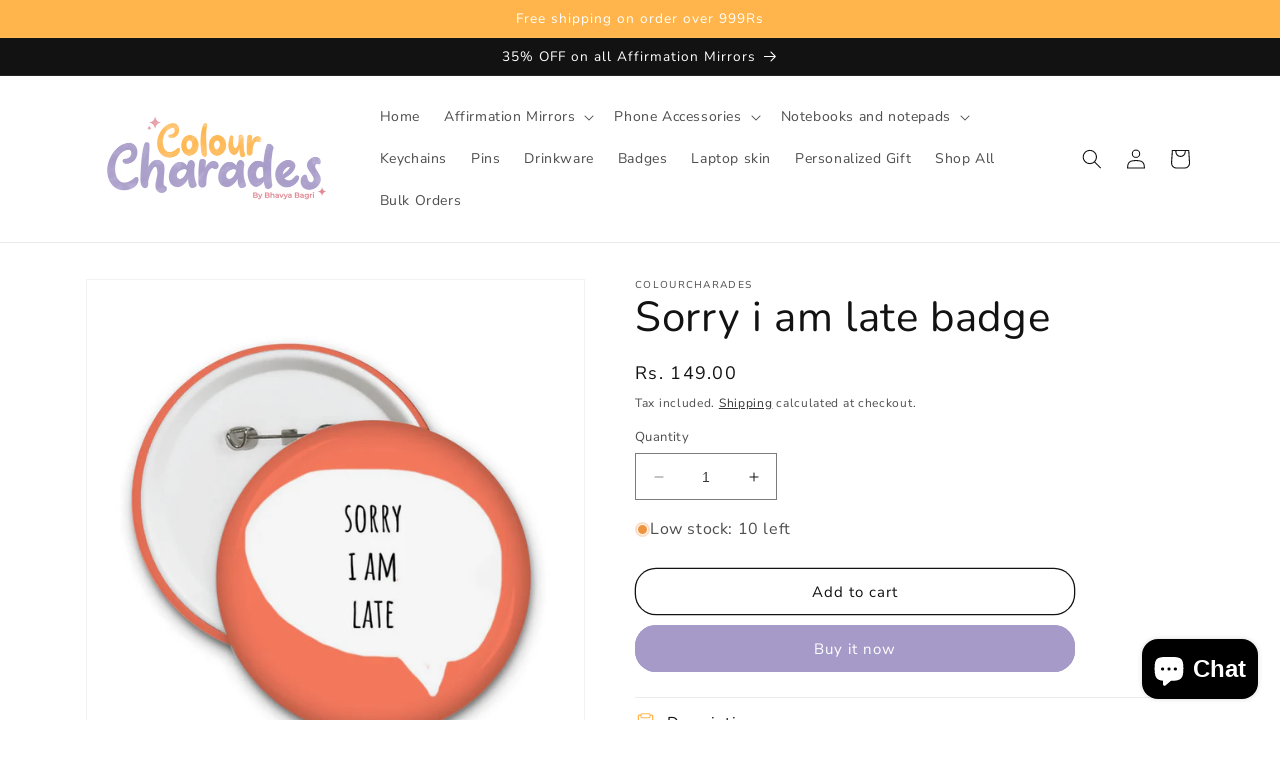

--- FILE ---
content_type: text/html; charset=utf-8
request_url: https://colourcharades.com/products/sorry-i-am-late-badge
body_size: 61843
content:
<!doctype html>
<html class="no-js" lang="en">
  <head>
    <meta name="p:domain_verify" content="89fe320189813cbb682018216af8a160"/>
    <meta charset="utf-8">
    <meta http-equiv="X-UA-Compatible" content="IE=edge">
    <meta name="viewport" content="width=device-width,initial-scale=1">
    <meta name="theme-color" content="">
    <link rel="canonical" href="https://colourcharades.com/products/sorry-i-am-late-badge">
    <link rel="preconnect" href="https://cdn.shopify.com" crossorigin><link rel="icon" type="image/png" href="//colourcharades.com/cdn/shop/files/5_034f9326-8907-4425-ad29-774a08196188.png?crop=center&height=32&v=1700996621&width=32"><link rel="preconnect" href="https://fonts.shopifycdn.com" crossorigin><title>
      Sorry i am late badge
 &ndash; Colourcharades</title>

    
      <meta name="description" content="Sorry i am late badge Size - 60mm  The print on the premium metal top is permanent, it will never fade off, and its rust-free even when it’s used multiple times.">
    

    

<meta property="og:site_name" content="Colourcharades">
<meta property="og:url" content="https://colourcharades.com/products/sorry-i-am-late-badge">
<meta property="og:title" content="Sorry i am late badge">
<meta property="og:type" content="product">
<meta property="og:description" content="Sorry i am late badge Size - 60mm  The print on the premium metal top is permanent, it will never fade off, and its rust-free even when it’s used multiple times."><meta property="og:image" content="http://colourcharades.com/cdn/shop/files/1689920460632.jpg?v=1689922292">
  <meta property="og:image:secure_url" content="https://colourcharades.com/cdn/shop/files/1689920460632.jpg?v=1689922292">
  <meta property="og:image:width" content="2560">
  <meta property="og:image:height" content="2560"><meta property="og:price:amount" content="149.00">
  <meta property="og:price:currency" content="INR"><meta name="twitter:card" content="summary_large_image">
<meta name="twitter:title" content="Sorry i am late badge">
<meta name="twitter:description" content="Sorry i am late badge Size - 60mm  The print on the premium metal top is permanent, it will never fade off, and its rust-free even when it’s used multiple times.">


    <script src="//colourcharades.com/cdn/shop/t/1/assets/constants.js?v=165488195745554878101679131053" defer="defer"></script>
    <script src="//colourcharades.com/cdn/shop/t/1/assets/pubsub.js?v=2921868252632587581679131061" defer="defer"></script>
    <script src="//colourcharades.com/cdn/shop/t/1/assets/global.js?v=85297797553816670871679131056" defer="defer"></script>
    <script>window.performance && window.performance.mark && window.performance.mark('shopify.content_for_header.start');</script><meta id="shopify-digital-wallet" name="shopify-digital-wallet" content="/73815982394/digital_wallets/dialog">
<meta id="in-context-paypal-metadata" data-shop-id="73815982394" data-venmo-supported="false" data-environment="production" data-locale="en_US" data-paypal-v4="true" data-currency="INR">
<link rel="alternate" type="application/json+oembed" href="https://colourcharades.com/products/sorry-i-am-late-badge.oembed">
<script async="async" src="/checkouts/internal/preloads.js?locale=en-IN"></script>
<script id="shopify-features" type="application/json">{"accessToken":"7bc9ad253dd389b8f4ab6943dead3e77","betas":["rich-media-storefront-analytics"],"domain":"colourcharades.com","predictiveSearch":true,"shopId":73815982394,"locale":"en"}</script>
<script>var Shopify = Shopify || {};
Shopify.shop = "colourcharades-2680.myshopify.com";
Shopify.locale = "en";
Shopify.currency = {"active":"INR","rate":"1.0"};
Shopify.country = "IN";
Shopify.theme = {"name":"Dawn","id":146386813242,"schema_name":"Dawn","schema_version":"8.0.1","theme_store_id":887,"role":"main"};
Shopify.theme.handle = "null";
Shopify.theme.style = {"id":null,"handle":null};
Shopify.cdnHost = "colourcharades.com/cdn";
Shopify.routes = Shopify.routes || {};
Shopify.routes.root = "/";</script>
<script type="module">!function(o){(o.Shopify=o.Shopify||{}).modules=!0}(window);</script>
<script>!function(o){function n(){var o=[];function n(){o.push(Array.prototype.slice.apply(arguments))}return n.q=o,n}var t=o.Shopify=o.Shopify||{};t.loadFeatures=n(),t.autoloadFeatures=n()}(window);</script>
<script id="shop-js-analytics" type="application/json">{"pageType":"product"}</script>
<script defer="defer" async type="module" src="//colourcharades.com/cdn/shopifycloud/shop-js/modules/v2/client.init-shop-cart-sync_BdyHc3Nr.en.esm.js"></script>
<script defer="defer" async type="module" src="//colourcharades.com/cdn/shopifycloud/shop-js/modules/v2/chunk.common_Daul8nwZ.esm.js"></script>
<script type="module">
  await import("//colourcharades.com/cdn/shopifycloud/shop-js/modules/v2/client.init-shop-cart-sync_BdyHc3Nr.en.esm.js");
await import("//colourcharades.com/cdn/shopifycloud/shop-js/modules/v2/chunk.common_Daul8nwZ.esm.js");

  window.Shopify.SignInWithShop?.initShopCartSync?.({"fedCMEnabled":true,"windoidEnabled":true});

</script>
<script>(function() {
  var isLoaded = false;
  function asyncLoad() {
    if (isLoaded) return;
    isLoaded = true;
    var urls = ["https:\/\/cdn.enlistly.com\/trail\/colourcharades-2680.myshopify.com-ea571f7a54f84bea23731b0398ed6995.js?shop=colourcharades-2680.myshopify.com","https:\/\/www.pxucdn.com\/apps\/uso.js?shop=colourcharades-2680.myshopify.com","https:\/\/slider.bestfreecdn.com\/storage\/js\/slider-73815982394.js?ver=4\u0026shop=colourcharades-2680.myshopify.com","https:\/\/slider.bestfreecdn.com\/storage\/js\/slider-73815982394.js?ver=4\u0026shop=colourcharades-2680.myshopify.com","https:\/\/slider.bestfreecdn.com\/storage\/js\/slider-73815982394.js?ver=4\u0026shop=colourcharades-2680.myshopify.com","https:\/\/slider.bestfreecdn.com\/storage\/js\/slider-73815982394.js?ver=4\u0026shop=colourcharades-2680.myshopify.com","https:\/\/cdn.hextom.com\/js\/eventpromotionbar.js?shop=colourcharades-2680.myshopify.com","https:\/\/sr-cdn.shiprocket.in\/sr-promise\/static\/uc.js?channel_id=4\u0026sr_company_id=943850\u0026shop=colourcharades-2680.myshopify.com","https:\/\/cdn.nfcube.com\/instafeed-84d2b8e01b7c900ce3625a16c04cd211.js?shop=colourcharades-2680.myshopify.com","https:\/\/fbt.kaktusapp.com\/storage\/js\/kaktus_fbt-colourcharades-2680.myshopify.com.js?ver=47\u0026shop=colourcharades-2680.myshopify.com"];
    for (var i = 0; i < urls.length; i++) {
      var s = document.createElement('script');
      s.type = 'text/javascript';
      s.async = true;
      s.src = urls[i];
      var x = document.getElementsByTagName('script')[0];
      x.parentNode.insertBefore(s, x);
    }
  };
  if(window.attachEvent) {
    window.attachEvent('onload', asyncLoad);
  } else {
    window.addEventListener('load', asyncLoad, false);
  }
})();</script>
<script id="__st">var __st={"a":73815982394,"offset":-18000,"reqid":"d5481698-cc15-4660-952b-faa66f85d6e2-1768941148","pageurl":"colourcharades.com\/products\/sorry-i-am-late-badge","u":"0caea7992a79","p":"product","rtyp":"product","rid":8438655779130};</script>
<script>window.ShopifyPaypalV4VisibilityTracking = true;</script>
<script id="captcha-bootstrap">!function(){'use strict';const t='contact',e='account',n='new_comment',o=[[t,t],['blogs',n],['comments',n],[t,'customer']],c=[[e,'customer_login'],[e,'guest_login'],[e,'recover_customer_password'],[e,'create_customer']],r=t=>t.map((([t,e])=>`form[action*='/${t}']:not([data-nocaptcha='true']) input[name='form_type'][value='${e}']`)).join(','),a=t=>()=>t?[...document.querySelectorAll(t)].map((t=>t.form)):[];function s(){const t=[...o],e=r(t);return a(e)}const i='password',u='form_key',d=['recaptcha-v3-token','g-recaptcha-response','h-captcha-response',i],f=()=>{try{return window.sessionStorage}catch{return}},m='__shopify_v',_=t=>t.elements[u];function p(t,e,n=!1){try{const o=window.sessionStorage,c=JSON.parse(o.getItem(e)),{data:r}=function(t){const{data:e,action:n}=t;return t[m]||n?{data:e,action:n}:{data:t,action:n}}(c);for(const[e,n]of Object.entries(r))t.elements[e]&&(t.elements[e].value=n);n&&o.removeItem(e)}catch(o){console.error('form repopulation failed',{error:o})}}const l='form_type',E='cptcha';function T(t){t.dataset[E]=!0}const w=window,h=w.document,L='Shopify',v='ce_forms',y='captcha';let A=!1;((t,e)=>{const n=(g='f06e6c50-85a8-45c8-87d0-21a2b65856fe',I='https://cdn.shopify.com/shopifycloud/storefront-forms-hcaptcha/ce_storefront_forms_captcha_hcaptcha.v1.5.2.iife.js',D={infoText:'Protected by hCaptcha',privacyText:'Privacy',termsText:'Terms'},(t,e,n)=>{const o=w[L][v],c=o.bindForm;if(c)return c(t,g,e,D).then(n);var r;o.q.push([[t,g,e,D],n]),r=I,A||(h.body.append(Object.assign(h.createElement('script'),{id:'captcha-provider',async:!0,src:r})),A=!0)});var g,I,D;w[L]=w[L]||{},w[L][v]=w[L][v]||{},w[L][v].q=[],w[L][y]=w[L][y]||{},w[L][y].protect=function(t,e){n(t,void 0,e),T(t)},Object.freeze(w[L][y]),function(t,e,n,w,h,L){const[v,y,A,g]=function(t,e,n){const i=e?o:[],u=t?c:[],d=[...i,...u],f=r(d),m=r(i),_=r(d.filter((([t,e])=>n.includes(e))));return[a(f),a(m),a(_),s()]}(w,h,L),I=t=>{const e=t.target;return e instanceof HTMLFormElement?e:e&&e.form},D=t=>v().includes(t);t.addEventListener('submit',(t=>{const e=I(t);if(!e)return;const n=D(e)&&!e.dataset.hcaptchaBound&&!e.dataset.recaptchaBound,o=_(e),c=g().includes(e)&&(!o||!o.value);(n||c)&&t.preventDefault(),c&&!n&&(function(t){try{if(!f())return;!function(t){const e=f();if(!e)return;const n=_(t);if(!n)return;const o=n.value;o&&e.removeItem(o)}(t);const e=Array.from(Array(32),(()=>Math.random().toString(36)[2])).join('');!function(t,e){_(t)||t.append(Object.assign(document.createElement('input'),{type:'hidden',name:u})),t.elements[u].value=e}(t,e),function(t,e){const n=f();if(!n)return;const o=[...t.querySelectorAll(`input[type='${i}']`)].map((({name:t})=>t)),c=[...d,...o],r={};for(const[a,s]of new FormData(t).entries())c.includes(a)||(r[a]=s);n.setItem(e,JSON.stringify({[m]:1,action:t.action,data:r}))}(t,e)}catch(e){console.error('failed to persist form',e)}}(e),e.submit())}));const S=(t,e)=>{t&&!t.dataset[E]&&(n(t,e.some((e=>e===t))),T(t))};for(const o of['focusin','change'])t.addEventListener(o,(t=>{const e=I(t);D(e)&&S(e,y())}));const B=e.get('form_key'),M=e.get(l),P=B&&M;t.addEventListener('DOMContentLoaded',(()=>{const t=y();if(P)for(const e of t)e.elements[l].value===M&&p(e,B);[...new Set([...A(),...v().filter((t=>'true'===t.dataset.shopifyCaptcha))])].forEach((e=>S(e,t)))}))}(h,new URLSearchParams(w.location.search),n,t,e,['guest_login'])})(!0,!0)}();</script>
<script integrity="sha256-4kQ18oKyAcykRKYeNunJcIwy7WH5gtpwJnB7kiuLZ1E=" data-source-attribution="shopify.loadfeatures" defer="defer" src="//colourcharades.com/cdn/shopifycloud/storefront/assets/storefront/load_feature-a0a9edcb.js" crossorigin="anonymous"></script>
<script data-source-attribution="shopify.dynamic_checkout.dynamic.init">var Shopify=Shopify||{};Shopify.PaymentButton=Shopify.PaymentButton||{isStorefrontPortableWallets:!0,init:function(){window.Shopify.PaymentButton.init=function(){};var t=document.createElement("script");t.src="https://colourcharades.com/cdn/shopifycloud/portable-wallets/latest/portable-wallets.en.js",t.type="module",document.head.appendChild(t)}};
</script>
<script data-source-attribution="shopify.dynamic_checkout.buyer_consent">
  function portableWalletsHideBuyerConsent(e){var t=document.getElementById("shopify-buyer-consent"),n=document.getElementById("shopify-subscription-policy-button");t&&n&&(t.classList.add("hidden"),t.setAttribute("aria-hidden","true"),n.removeEventListener("click",e))}function portableWalletsShowBuyerConsent(e){var t=document.getElementById("shopify-buyer-consent"),n=document.getElementById("shopify-subscription-policy-button");t&&n&&(t.classList.remove("hidden"),t.removeAttribute("aria-hidden"),n.addEventListener("click",e))}window.Shopify?.PaymentButton&&(window.Shopify.PaymentButton.hideBuyerConsent=portableWalletsHideBuyerConsent,window.Shopify.PaymentButton.showBuyerConsent=portableWalletsShowBuyerConsent);
</script>
<script>
  function portableWalletsCleanup(e){e&&e.src&&console.error("Failed to load portable wallets script "+e.src);var t=document.querySelectorAll("shopify-accelerated-checkout .shopify-payment-button__skeleton, shopify-accelerated-checkout-cart .wallet-cart-button__skeleton"),e=document.getElementById("shopify-buyer-consent");for(let e=0;e<t.length;e++)t[e].remove();e&&e.remove()}function portableWalletsNotLoadedAsModule(e){e instanceof ErrorEvent&&"string"==typeof e.message&&e.message.includes("import.meta")&&"string"==typeof e.filename&&e.filename.includes("portable-wallets")&&(window.removeEventListener("error",portableWalletsNotLoadedAsModule),window.Shopify.PaymentButton.failedToLoad=e,"loading"===document.readyState?document.addEventListener("DOMContentLoaded",window.Shopify.PaymentButton.init):window.Shopify.PaymentButton.init())}window.addEventListener("error",portableWalletsNotLoadedAsModule);
</script>

<script type="module" src="https://colourcharades.com/cdn/shopifycloud/portable-wallets/latest/portable-wallets.en.js" onError="portableWalletsCleanup(this)" crossorigin="anonymous"></script>
<script nomodule>
  document.addEventListener("DOMContentLoaded", portableWalletsCleanup);
</script>

<script id='scb4127' type='text/javascript' async='' src='https://colourcharades.com/cdn/shopifycloud/privacy-banner/storefront-banner.js'></script><link id="shopify-accelerated-checkout-styles" rel="stylesheet" media="screen" href="https://colourcharades.com/cdn/shopifycloud/portable-wallets/latest/accelerated-checkout-backwards-compat.css" crossorigin="anonymous">
<style id="shopify-accelerated-checkout-cart">
        #shopify-buyer-consent {
  margin-top: 1em;
  display: inline-block;
  width: 100%;
}

#shopify-buyer-consent.hidden {
  display: none;
}

#shopify-subscription-policy-button {
  background: none;
  border: none;
  padding: 0;
  text-decoration: underline;
  font-size: inherit;
  cursor: pointer;
}

#shopify-subscription-policy-button::before {
  box-shadow: none;
}

      </style>
<script id="sections-script" data-sections="header,footer" defer="defer" src="//colourcharades.com/cdn/shop/t/1/compiled_assets/scripts.js?v=755"></script>
<script>window.performance && window.performance.mark && window.performance.mark('shopify.content_for_header.end');</script>


    <style data-shopify>
      @font-face {
  font-family: "Nunito Sans";
  font-weight: 400;
  font-style: normal;
  font-display: swap;
  src: url("//colourcharades.com/cdn/fonts/nunito_sans/nunitosans_n4.0276fe080df0ca4e6a22d9cb55aed3ed5ba6b1da.woff2") format("woff2"),
       url("//colourcharades.com/cdn/fonts/nunito_sans/nunitosans_n4.b4964bee2f5e7fd9c3826447e73afe2baad607b7.woff") format("woff");
}

      @font-face {
  font-family: "Nunito Sans";
  font-weight: 700;
  font-style: normal;
  font-display: swap;
  src: url("//colourcharades.com/cdn/fonts/nunito_sans/nunitosans_n7.25d963ed46da26098ebeab731e90d8802d989fa5.woff2") format("woff2"),
       url("//colourcharades.com/cdn/fonts/nunito_sans/nunitosans_n7.d32e3219b3d2ec82285d3027bd673efc61a996c8.woff") format("woff");
}

      @font-face {
  font-family: "Nunito Sans";
  font-weight: 400;
  font-style: italic;
  font-display: swap;
  src: url("//colourcharades.com/cdn/fonts/nunito_sans/nunitosans_i4.6e408730afac1484cf297c30b0e67c86d17fc586.woff2") format("woff2"),
       url("//colourcharades.com/cdn/fonts/nunito_sans/nunitosans_i4.c9b6dcbfa43622b39a5990002775a8381942ae38.woff") format("woff");
}

      @font-face {
  font-family: "Nunito Sans";
  font-weight: 700;
  font-style: italic;
  font-display: swap;
  src: url("//colourcharades.com/cdn/fonts/nunito_sans/nunitosans_i7.8c1124729eec046a321e2424b2acf328c2c12139.woff2") format("woff2"),
       url("//colourcharades.com/cdn/fonts/nunito_sans/nunitosans_i7.af4cda04357273e0996d21184432bcb14651a64d.woff") format("woff");
}

      @font-face {
  font-family: Nunito;
  font-weight: 400;
  font-style: normal;
  font-display: swap;
  src: url("//colourcharades.com/cdn/fonts/nunito/nunito_n4.fc49103dc396b42cae9460289072d384b6c6eb63.woff2") format("woff2"),
       url("//colourcharades.com/cdn/fonts/nunito/nunito_n4.5d26d13beeac3116db2479e64986cdeea4c8fbdd.woff") format("woff");
}


      :root {
        --font-body-family: "Nunito Sans", sans-serif;
        --font-body-style: normal;
        --font-body-weight: 400;
        --font-body-weight-bold: 700;

        --font-heading-family: Nunito, sans-serif;
        --font-heading-style: normal;
        --font-heading-weight: 400;

        --font-body-scale: 1.0;
        --font-heading-scale: 1.05;

        --color-base-text: 18, 18, 18;
        --color-shadow: 18, 18, 18;
        --color-base-background-1: 255, 255, 255;
        --color-base-background-2: 255, 232, 224;
        --color-base-solid-button-labels: 255, 255, 255;
        --color-base-outline-button-labels: 18, 18, 18;
        --color-base-accent-1: 166, 154, 200;
        --color-base-accent-2: 255, 181, 76;
        --payment-terms-background-color: #ffffff;

        --gradient-base-background-1: #ffffff;
        --gradient-base-background-2: #ffe8e0;
        --gradient-base-accent-1: #a69ac8;
        --gradient-base-accent-2: #ffb54c;

        --media-padding: px;
        --media-border-opacity: 0.05;
        --media-border-width: 1px;
        --media-radius: 0px;
        --media-shadow-opacity: 0.0;
        --media-shadow-horizontal-offset: 0px;
        --media-shadow-vertical-offset: 4px;
        --media-shadow-blur-radius: 5px;
        --media-shadow-visible: 0;

        --page-width: 120rem;
        --page-width-margin: 0rem;

        --product-card-image-padding: 0.0rem;
        --product-card-corner-radius: 2.0rem;
        --product-card-text-alignment: left;
        --product-card-border-width: 0.0rem;
        --product-card-border-opacity: 0.0;
        --product-card-shadow-opacity: 0.0;
        --product-card-shadow-visible: 0;
        --product-card-shadow-horizontal-offset: 0.0rem;
        --product-card-shadow-vertical-offset: 0.4rem;
        --product-card-shadow-blur-radius: 0.5rem;

        --collection-card-image-padding: 0.0rem;
        --collection-card-corner-radius: 2.0rem;
        --collection-card-text-alignment: left;
        --collection-card-border-width: 0.0rem;
        --collection-card-border-opacity: 0.1;
        --collection-card-shadow-opacity: 0.0;
        --collection-card-shadow-visible: 0;
        --collection-card-shadow-horizontal-offset: 0.0rem;
        --collection-card-shadow-vertical-offset: 0.4rem;
        --collection-card-shadow-blur-radius: 0.5rem;

        --blog-card-image-padding: 0.0rem;
        --blog-card-corner-radius: 0.0rem;
        --blog-card-text-alignment: left;
        --blog-card-border-width: 0.0rem;
        --blog-card-border-opacity: 0.1;
        --blog-card-shadow-opacity: 0.0;
        --blog-card-shadow-visible: 0;
        --blog-card-shadow-horizontal-offset: 0.0rem;
        --blog-card-shadow-vertical-offset: 0.4rem;
        --blog-card-shadow-blur-radius: 0.5rem;

        --badge-corner-radius: 4.0rem;

        --popup-border-width: 1px;
        --popup-border-opacity: 0.1;
        --popup-corner-radius: 0px;
        --popup-shadow-opacity: 0.0;
        --popup-shadow-horizontal-offset: 0px;
        --popup-shadow-vertical-offset: 4px;
        --popup-shadow-blur-radius: 5px;

        --drawer-border-width: 1px;
        --drawer-border-opacity: 0.1;
        --drawer-shadow-opacity: 0.0;
        --drawer-shadow-horizontal-offset: 0px;
        --drawer-shadow-vertical-offset: 4px;
        --drawer-shadow-blur-radius: 5px;

        --spacing-sections-desktop: 4px;
        --spacing-sections-mobile: 4px;

        --grid-desktop-vertical-spacing: 8px;
        --grid-desktop-horizontal-spacing: 8px;
        --grid-mobile-vertical-spacing: 4px;
        --grid-mobile-horizontal-spacing: 4px;

        --text-boxes-border-opacity: 0.1;
        --text-boxes-border-width: 0px;
        --text-boxes-radius: 0px;
        --text-boxes-shadow-opacity: 0.0;
        --text-boxes-shadow-visible: 0;
        --text-boxes-shadow-horizontal-offset: 0px;
        --text-boxes-shadow-vertical-offset: 4px;
        --text-boxes-shadow-blur-radius: 5px;

        --buttons-radius: 20px;
        --buttons-radius-outset: 21px;
        --buttons-border-width: 1px;
        --buttons-border-opacity: 1.0;
        --buttons-shadow-opacity: 0.0;
        --buttons-shadow-visible: 0;
        --buttons-shadow-horizontal-offset: 0px;
        --buttons-shadow-vertical-offset: 4px;
        --buttons-shadow-blur-radius: 5px;
        --buttons-border-offset: 0.3px;

        --inputs-radius: 0px;
        --inputs-border-width: 1px;
        --inputs-border-opacity: 0.55;
        --inputs-shadow-opacity: 0.0;
        --inputs-shadow-horizontal-offset: 0px;
        --inputs-margin-offset: 0px;
        --inputs-shadow-vertical-offset: 4px;
        --inputs-shadow-blur-radius: 5px;
        --inputs-radius-outset: 0px;

        --variant-pills-radius: 40px;
        --variant-pills-border-width: 1px;
        --variant-pills-border-opacity: 0.55;
        --variant-pills-shadow-opacity: 0.0;
        --variant-pills-shadow-horizontal-offset: 0px;
        --variant-pills-shadow-vertical-offset: 4px;
        --variant-pills-shadow-blur-radius: 5px;
      }

      *,
      *::before,
      *::after {
        box-sizing: inherit;
      }

      html {
        box-sizing: border-box;
        font-size: calc(var(--font-body-scale) * 62.5%);
        height: 100%;
      }

      body {
        display: grid;
        grid-template-rows: auto auto 1fr auto;
        grid-template-columns: 100%;
        min-height: 100%;
        margin: 0;
        font-size: 1.5rem;
        letter-spacing: 0.06rem;
        line-height: calc(1 + 0.8 / var(--font-body-scale));
        font-family: var(--font-body-family);
        font-style: var(--font-body-style);
        font-weight: var(--font-body-weight);
      }

      @media screen and (min-width: 750px) {
        body {
          font-size: 1.6rem;
        }
      }
    </style>

    <link href="//colourcharades.com/cdn/shop/t/1/assets/base.css?v=831047894957930821679131036" rel="stylesheet" type="text/css" media="all" />
<link rel="preload" as="font" href="//colourcharades.com/cdn/fonts/nunito_sans/nunitosans_n4.0276fe080df0ca4e6a22d9cb55aed3ed5ba6b1da.woff2" type="font/woff2" crossorigin><link rel="preload" as="font" href="//colourcharades.com/cdn/fonts/nunito/nunito_n4.fc49103dc396b42cae9460289072d384b6c6eb63.woff2" type="font/woff2" crossorigin><link rel="stylesheet" href="//colourcharades.com/cdn/shop/t/1/assets/component-predictive-search.css?v=85913294783299393391679131049" media="print" onload="this.media='all'"><script>document.documentElement.className = document.documentElement.className.replace('no-js', 'js');
    if (Shopify.designMode) {
      document.documentElement.classList.add('shopify-design-mode');
    }
    </script>
  <style type='text/css'>
  .baCountry{width:30px;height:20px;display:inline-block;vertical-align:middle;margin-right:6px;background-size:30px!important;border-radius:4px;background-repeat:no-repeat}
  .baCountry-traditional .baCountry{background-image:url(https://cdn.shopify.com/s/files/1/0194/1736/6592/t/1/assets/ba-flags.png?=14261939516959647149);height:19px!important}
  .baCountry-modern .baCountry{background-image:url(https://cdn.shopify.com/s/files/1/0194/1736/6592/t/1/assets/ba-flags.png?=14261939516959647149)}
  .baCountry-NO-FLAG{background-position:0 0}.baCountry-AD{background-position:0 -20px}.baCountry-AED{background-position:0 -40px}.baCountry-AFN{background-position:0 -60px}.baCountry-AG{background-position:0 -80px}.baCountry-AI{background-position:0 -100px}.baCountry-ALL{background-position:0 -120px}.baCountry-AMD{background-position:0 -140px}.baCountry-AOA{background-position:0 -160px}.baCountry-ARS{background-position:0 -180px}.baCountry-AS{background-position:0 -200px}.baCountry-AT{background-position:0 -220px}.baCountry-AUD{background-position:0 -240px}.baCountry-AWG{background-position:0 -260px}.baCountry-AZN{background-position:0 -280px}.baCountry-BAM{background-position:0 -300px}.baCountry-BBD{background-position:0 -320px}.baCountry-BDT{background-position:0 -340px}.baCountry-BE{background-position:0 -360px}.baCountry-BF{background-position:0 -380px}.baCountry-BGN{background-position:0 -400px}.baCountry-BHD{background-position:0 -420px}.baCountry-BIF{background-position:0 -440px}.baCountry-BJ{background-position:0 -460px}.baCountry-BMD{background-position:0 -480px}.baCountry-BND{background-position:0 -500px}.baCountry-BOB{background-position:0 -520px}.baCountry-BRL{background-position:0 -540px}.baCountry-BSD{background-position:0 -560px}.baCountry-BTN{background-position:0 -580px}.baCountry-BWP{background-position:0 -600px}.baCountry-BYN{background-position:0 -620px}.baCountry-BZD{background-position:0 -640px}.baCountry-CAD{background-position:0 -660px}.baCountry-CC{background-position:0 -680px}.baCountry-CDF{background-position:0 -700px}.baCountry-CG{background-position:0 -720px}.baCountry-CHF{background-position:0 -740px}.baCountry-CI{background-position:0 -760px}.baCountry-CK{background-position:0 -780px}.baCountry-CLP{background-position:0 -800px}.baCountry-CM{background-position:0 -820px}.baCountry-CNY{background-position:0 -840px}.baCountry-COP{background-position:0 -860px}.baCountry-CRC{background-position:0 -880px}.baCountry-CU{background-position:0 -900px}.baCountry-CX{background-position:0 -920px}.baCountry-CY{background-position:0 -940px}.baCountry-CZK{background-position:0 -960px}.baCountry-DE{background-position:0 -980px}.baCountry-DJF{background-position:0 -1000px}.baCountry-DKK{background-position:0 -1020px}.baCountry-DM{background-position:0 -1040px}.baCountry-DOP{background-position:0 -1060px}.baCountry-DZD{background-position:0 -1080px}.baCountry-EC{background-position:0 -1100px}.baCountry-EE{background-position:0 -1120px}.baCountry-EGP{background-position:0 -1140px}.baCountry-ER{background-position:0 -1160px}.baCountry-ES{background-position:0 -1180px}.baCountry-ETB{background-position:0 -1200px}.baCountry-EUR{background-position:0 -1220px}.baCountry-FI{background-position:0 -1240px}.baCountry-FJD{background-position:0 -1260px}.baCountry-FKP{background-position:0 -1280px}.baCountry-FO{background-position:0 -1300px}.baCountry-FR{background-position:0 -1320px}.baCountry-GA{background-position:0 -1340px}.baCountry-GBP{background-position:0 -1360px}.baCountry-GD{background-position:0 -1380px}.baCountry-GEL{background-position:0 -1400px}.baCountry-GHS{background-position:0 -1420px}.baCountry-GIP{background-position:0 -1440px}.baCountry-GL{background-position:0 -1460px}.baCountry-GMD{background-position:0 -1480px}.baCountry-GNF{background-position:0 -1500px}.baCountry-GQ{background-position:0 -1520px}.baCountry-GR{background-position:0 -1540px}.baCountry-GTQ{background-position:0 -1560px}.baCountry-GU{background-position:0 -1580px}.baCountry-GW{background-position:0 -1600px}.baCountry-HKD{background-position:0 -1620px}.baCountry-HNL{background-position:0 -1640px}.baCountry-HRK{background-position:0 -1660px}.baCountry-HTG{background-position:0 -1680px}.baCountry-HUF{background-position:0 -1700px}.baCountry-IDR{background-position:0 -1720px}.baCountry-IE{background-position:0 -1740px}.baCountry-ILS{background-position:0 -1760px}.baCountry-INR{background-position:0 -1780px}.baCountry-IO{background-position:0 -1800px}.baCountry-IQD{background-position:0 -1820px}.baCountry-IRR{background-position:0 -1840px}.baCountry-ISK{background-position:0 -1860px}.baCountry-IT{background-position:0 -1880px}.baCountry-JMD{background-position:0 -1900px}.baCountry-JOD{background-position:0 -1920px}.baCountry-JPY{background-position:0 -1940px}.baCountry-KES{background-position:0 -1960px}.baCountry-KGS{background-position:0 -1980px}.baCountry-KHR{background-position:0 -2000px}.baCountry-KI{background-position:0 -2020px}.baCountry-KMF{background-position:0 -2040px}.baCountry-KN{background-position:0 -2060px}.baCountry-KP{background-position:0 -2080px}.baCountry-KRW{background-position:0 -2100px}.baCountry-KWD{background-position:0 -2120px}.baCountry-KYD{background-position:0 -2140px}.baCountry-KZT{background-position:0 -2160px}.baCountry-LBP{background-position:0 -2180px}.baCountry-LI{background-position:0 -2200px}.baCountry-LKR{background-position:0 -2220px}.baCountry-LRD{background-position:0 -2240px}.baCountry-LSL{background-position:0 -2260px}.baCountry-LT{background-position:0 -2280px}.baCountry-LU{background-position:0 -2300px}.baCountry-LV{background-position:0 -2320px}.baCountry-LYD{background-position:0 -2340px}.baCountry-MAD{background-position:0 -2360px}.baCountry-MC{background-position:0 -2380px}.baCountry-MDL{background-position:0 -2400px}.baCountry-ME{background-position:0 -2420px}.baCountry-MGA{background-position:0 -2440px}.baCountry-MKD{background-position:0 -2460px}.baCountry-ML{background-position:0 -2480px}.baCountry-MMK{background-position:0 -2500px}.baCountry-MN{background-position:0 -2520px}.baCountry-MOP{background-position:0 -2540px}.baCountry-MQ{background-position:0 -2560px}.baCountry-MR{background-position:0 -2580px}.baCountry-MS{background-position:0 -2600px}.baCountry-MT{background-position:0 -2620px}.baCountry-MUR{background-position:0 -2640px}.baCountry-MVR{background-position:0 -2660px}.baCountry-MWK{background-position:0 -2680px}.baCountry-MXN{background-position:0 -2700px}.baCountry-MYR{background-position:0 -2720px}.baCountry-MZN{background-position:0 -2740px}.baCountry-NAD{background-position:0 -2760px}.baCountry-NE{background-position:0 -2780px}.baCountry-NF{background-position:0 -2800px}.baCountry-NG{background-position:0 -2820px}.baCountry-NIO{background-position:0 -2840px}.baCountry-NL{background-position:0 -2860px}.baCountry-NOK{background-position:0 -2880px}.baCountry-NPR{background-position:0 -2900px}.baCountry-NR{background-position:0 -2920px}.baCountry-NU{background-position:0 -2940px}.baCountry-NZD{background-position:0 -2960px}.baCountry-OMR{background-position:0 -2980px}.baCountry-PAB{background-position:0 -3000px}.baCountry-PEN{background-position:0 -3020px}.baCountry-PGK{background-position:0 -3040px}.baCountry-PHP{background-position:0 -3060px}.baCountry-PKR{background-position:0 -3080px}.baCountry-PLN{background-position:0 -3100px}.baCountry-PR{background-position:0 -3120px}.baCountry-PS{background-position:0 -3140px}.baCountry-PT{background-position:0 -3160px}.baCountry-PW{background-position:0 -3180px}.baCountry-QAR{background-position:0 -3200px}.baCountry-RON{background-position:0 -3220px}.baCountry-RSD{background-position:0 -3240px}.baCountry-RUB{background-position:0 -3260px}.baCountry-RWF{background-position:0 -3280px}.baCountry-SAR{background-position:0 -3300px}.baCountry-SBD{background-position:0 -3320px}.baCountry-SCR{background-position:0 -3340px}.baCountry-SDG{background-position:0 -3360px}.baCountry-SEK{background-position:0 -3380px}.baCountry-SGD{background-position:0 -3400px}.baCountry-SI{background-position:0 -3420px}.baCountry-SK{background-position:0 -3440px}.baCountry-SLL{background-position:0 -3460px}.baCountry-SM{background-position:0 -3480px}.baCountry-SN{background-position:0 -3500px}.baCountry-SO{background-position:0 -3520px}.baCountry-SRD{background-position:0 -3540px}.baCountry-SSP{background-position:0 -3560px}.baCountry-STD{background-position:0 -3580px}.baCountry-SV{background-position:0 -3600px}.baCountry-SYP{background-position:0 -3620px}.baCountry-SZL{background-position:0 -3640px}.baCountry-TC{background-position:0 -3660px}.baCountry-TD{background-position:0 -3680px}.baCountry-TG{background-position:0 -3700px}.baCountry-THB{background-position:0 -3720px}.baCountry-TJS{background-position:0 -3740px}.baCountry-TK{background-position:0 -3760px}.baCountry-TMT{background-position:0 -3780px}.baCountry-TND{background-position:0 -3800px}.baCountry-TOP{background-position:0 -3820px}.baCountry-TRY{background-position:0 -3840px}.baCountry-TTD{background-position:0 -3860px}.baCountry-TWD{background-position:0 -3880px}.baCountry-TZS{background-position:0 -3900px}.baCountry-UAH{background-position:0 -3920px}.baCountry-UGX{background-position:0 -3940px}.baCountry-USD{background-position:0 -3960px}.baCountry-UYU{background-position:0 -3980px}.baCountry-UZS{background-position:0 -4000px}.baCountry-VEF{background-position:0 -4020px}.baCountry-VG{background-position:0 -4040px}.baCountry-VI{background-position:0 -4060px}.baCountry-VND{background-position:0 -4080px}.baCountry-VUV{background-position:0 -4100px}.baCountry-WST{background-position:0 -4120px}.baCountry-XAF{background-position:0 -4140px}.baCountry-XPF{background-position:0 -4160px}.baCountry-YER{background-position:0 -4180px}.baCountry-ZAR{background-position:0 -4200px}.baCountry-ZM{background-position:0 -4220px}.baCountry-ZW{background-position:0 -4240px}
  .bacurr-checkoutNotice{margin: 3px 10px 0 10px;left: 0;right: 0;text-align: center;}
  @media (min-width:750px) {.bacurr-checkoutNotice{position: absolute;}}
</style>

<script>
    window.baCurr = window.baCurr || {};
    window.baCurr.config = {}; window.baCurr.rePeat = function () {};
    Object.assign(window.baCurr.config, {
      "enabled":true,
      "manual_placement":"",
      "night_time":false,
      "round_by_default":false,
      "display_position":"bottom_left",
      "display_position_type":"floating",
      "custom_code":{"css":""},
      "flag_type":"showCurrencyOnly",
      "flag_design":"modern",
      "round_style":"none",
      "round_dec":"",
      "chosen_cur":[{"USD":"US Dollar (USD)"},{"EUR":"Euro (EUR)"},{"GBP":"British Pound (GBP)"},{"CAD":"Canadian Dollar (CAD)"},{"AED":"United Arab Emirates Dirham (AED)"},{"ALL":"Albanian Lek (ALL)"},{"AFN":"Afghan Afghani (AFN)"},{"AMD":"Armenian Dram (AMD)"},{"AOA":"Angolan Kwanza (AOA)"},{"ARS":"Argentine Peso (ARS)"},{"AUD":"Australian Dollar (AUD)"},{"AWG":"Aruban Florin (AWG)"},{"AZN":"Azerbaijani Manat (AZN)"},{"BIF":"Burundian Franc (BIF)"},{"BBD":"Barbadian Dollar (BBD)"},{"BDT":"Bangladeshi Taka (BDT)"},{"BSD":"Bahamian Dollar (BSD)"},{"BHD":"Bahraini Dinar (BHD)"},{"BMD":"Bermudan Dollar (BMD)"},{"BYN":"Belarusian Ruble (BYN)"},{"BZD":"Belize Dollar (BZD)"},{"BTN":"Bhutanese Ngultrum (BTN)"},{"BAM":"Bosnia-Herzegovina Convertible Mark (BAM)"},{"BRL":"Brazilian Real (BRL)"},{"BOB":"Bolivian Boliviano (BOB)"},{"BWP":"Botswanan Pula (BWP)"},{"BND":"Brunei Dollar (BND)"},{"BGN":"Bulgarian Lev (BGN)"},{"CDF":"Congolese Franc (CDF)"},{"CHF":"Swiss Franc (CHF)"},{"CLP":"Chilean Peso (CLP)"},{"CNY":"Chinese Yuan (CNY)"},{"COP":"Colombian Peso (COP)"},{"CRC":"Costa Rican Colon (CRC)"},{"CZK":"Czech Republic Koruna (CZK)"},{"DJF":"Djiboutian Franc (DJF)"},{"DKK":"Danish Krone (DKK)"},{"DOP":"Dominican Peso (DOP)"},{"DZD":"Algerian Dinar (DZD)"},{"EGP":"Egyptian Pound (EGP)"},{"ETB":"Ethiopian Birr (ETB)"},{"FJD":"Fijian Dollar (FJD)"},{"FKP":"Falkland Islands Pound (FKP)"},{"GIP":"Gibraltar Pound (GIP)"},{"GHS":"Ghanaian Cedi (GHS)"},{"GMD":"Gambian Dalasi (GMD)"},{"GNF":"Guinean Franc (GNF)"},{"GTQ":"Guatemalan Quetzal (GTQ)"},{"GEL":"Georgian Lari (GEL)"},{"HRK":"Croatian Kuna (HRK)"},{"HNL":"Honduran Lempira (HNL)"},{"HKD":"Hong Kong Dollar (HKD)"},{"HTG":"Haitian Gourde (HTG)"},{"HUF":"Hungarian Forint (HUF)"},{"IDR":"Indonesian Rupiah (IDR)"},{"ILS":"Israeli New Shekel (ILS)"},{"ISK":"Icelandic Krona (ISK)"},{"INR":"Indian Rupee (INR)"},{"IQD":"Iraqi Dinar (IQD)"},{"IRR":"Iranian Rial (IRR)"},{"JMD":"Jamaican Dollar (JMD)"},{"JPY":"Japanese Yen (JPY)"},{"JOD":"Jordanian Dinar (JOD)"},{"KES":"Kenyan Shilling (KES)"},{"KGS":"Kyrgystani Som (KGS)"},{"KHR":"Cambodian Riel (KHR)"},{"KMF":"Comorian Franc (KMF)"},{"KRW":"South Korean Won (KRW)"},{"KWD":"Kuwaiti Dinar (KWD)"},{"KYD":"Cayman Islands Dollar (KYD)"},{"KZT":"Kazakhstani Tenge (KZT)"},{"LBP":"Lebanese Pound (LBP)"},{"LKR":"Sri Lankan Rupee (LKR)"},{"LRD":"Liberian Dollar (LRD)"},{"LSL":"Lesotho Loti (LSL)"},{"LYD":"Libyan Dinar (LYD)"},{"MAD":"Moroccan Dirham (MAD)"},{"MDL":"Moldovan Leu (MDL)"},{"MGA":"Malagasy Ariary (MGA)"},{"MMK":"Myanmar Kyat (MMK)"},{"MKD":"Macedonian Denar (MKD)"},{"MOP":"Macanese Pataca (MOP)"},{"MUR":"Mauritian Rupee (MUR)"},{"MVR":"Maldivian Rufiyaa (MVR)"},{"MWK":"Malawian Kwacha (MWK)"},{"MXN":"Mexican Peso (MXN)"},{"MYR":"Malaysian Ringgit (MYR)"},{"MZN":"Mozambican Metical (MZN)"},{"NAD":"Namibian Dollar (NAD)"},{"NPR":"Nepalese Rupee (NPR)"},{"NZD":"New Zealand Dollar (NZD)"},{"NIO":"Nicaraguan Cordoba (NIO)"},{"NOK":"Norwegian Krone (NOK)"},{"OMR":"Omani Rial (OMR)"},{"PAB":"Panamanian Balboa (PAB)"},{"PKR":"Pakistani Rupee (PKR)"},{"PGK":"Papua New Guinean Kina (PGK)"},{"PEN":"Peruvian Nuevo Sol (PEN)"},{"PHP":"Philippine Peso (PHP)"},{"PLN":"Polish Zloty (PLN)"},{"QAR":"Qatari Rial (QAR)"},{"RON":"Romanian Leu (RON)"},{"RUB":"Russian Ruble (RUB)"},{"RWF":"Rwandan Franc (RWF)"},{"SAR":"Saudi Riyal (SAR)"},{"STD":"Sao Tome and Principe Dobra (STD)"},{"RSD":"Serbian Dinar (RSD)"},{"SCR":"Seychellois Rupee (SCR)"},{"SGD":"Singapore Dollar (SGD)"},{"SYP":"Syrian Pound (SYP)"},{"SEK":"Swedish Krona (SEK)"},{"TWD":"New Taiwan Dollar (TWD)"},{"THB":"Thai Baht (THB)"},{"TZS":"Tanzanian Shilling (TZS)"},{"TTD":"Trinidad and Tobago Dollar (TTD)"},{"TND":"Tunisian Dinar (TND)"},{"TRY":"Turkish Lira (TRY)"},{"SBD":"Solomon Islands Dollar (SBD)"},{"SDG":"Sudanese Pound (SDG)"},{"SLL":"Sierra Leonean Leone (SLL)"},{"SRD":"Surinamese Dollar (SRD)"},{"SZL":"Swazi Lilangeni (SZL)"},{"TJS":"Tajikistani Somoni (TJS)"},{"TOP":"Tongan Paʻanga (TOP)"},{"TMT":"Turkmenistani Manat (TMT)"},{"UAH":"Ukrainian Hryvnia (UAH)"},{"UGX":"Ugandan Shilling (UGX)"},{"UYU":"Uruguayan Peso (UYU)"},{"UZS":"Uzbekistan Som (UZS)"},{"VEF":"Venezuelan Bolivar (VEF)"},{"VND":"Vietnamese Dong (VND)"},{"VUV":"Vanuatu Vatu (VUV)"},{"WST":"Samoan Tala (WST)"},{"XAF":"Central African CFA Franc (XAF)"},{"XPF":"CFP Franc (XPF)"},{"YER":"Yemeni Rial (YER)"},{"ZAR":"South African Rand (ZAR)"}],
      "desktop_visible":true,
      "mob_visible":true,
      "money_mouse_show":false,
      "textColor":"",
      "flag_theme":"default",
      "selector_hover_hex":"",
      "lightning":false,
      "mob_manual_placement":"",
      "mob_placement":"bottom_left",
      "mob_placement_type":"floating",
      "moneyWithCurrencyFormat":false,
      "ui_style":"default",
      "user_curr":"",
      "auto_loc":true,
      "auto_pref":false,
      "selector_bg_hex":"",
      "selector_border_type":"noBorder",
      "cart_alert_bg_hex":"",
      "cart_alert_note":"",
      "cart_alert_state":false,
      "cart_alert_font_hex":""
    },{
      money_format: "Rs. {{amount}}",
      money_with_currency_format: "Rs. {{amount}}",
      user_curr: "INR"
    });
    window.baCurr.config.multi_curr = [];
    
    window.baCurr.config.final_currency = "INR" || '';
    window.baCurr.config.multi_curr = "INR".split(',') || '';

    (function(window, document) {"use strict";
      function onload(){
        function insertPopupMessageJs(){
          var head = document.getElementsByTagName('head')[0];
          var script = document.createElement('script');
          script.src = ('https:' == document.location.protocol ? 'https://' : 'http://') + 'currency.boosterapps.com/preview_curr.js';
          script.type = 'text/javascript';
          head.appendChild(script);
        }

        if(document.location.search.indexOf("preview_cur=1") > -1){
          setTimeout(function(){
            window.currency_preview_result = document.getElementById("baCurrSelector").length > 0 ? 'success' : 'error';
            insertPopupMessageJs();
          }, 1000);
        }
      }

      var head = document.getElementsByTagName('head')[0];
      var script = document.createElement('script');
      script.src = ('https:' == document.location.protocol ? 'https://' : 'http://') + "";
      script.type = 'text/javascript';
      script.onload = script.onreadystatechange = function() {
      if (script.readyState) {
        if (script.readyState === 'complete' || script.readyState === 'loaded') {
          script.onreadystatechange = null;
            onload();
          }
        }
        else {
          onload();
        }
      };
      head.appendChild(script);

    }(window, document));
</script>

<!-- BEGIN app block: shopify://apps/labeler/blocks/app-embed/38a5b8ec-f58a-4fa4-8faa-69ddd0f10a60 -->

<script>
  let aco_allProducts = new Map();
</script>
<script>
  const normalStyle = [
  "background: rgb(173, 216, 230)",
  "padding: 15px",
  "font-size: 1.5em",
  "font-family: 'Poppins', sans-serif",
  "color: black",
  "border-radius: 10px",
  ];
  const warningStyle = [
  "background: rgb(255, 165, 0)",
  "padding: 15px",
  "font-size: 1.5em",
  "font-family: 'Poppins', sans-serif",
  "color: black", 
  "border-radius: 10px",
  ];
  let content = "%cWelcome to labeler v3!🎉🎉";
  let version = "v3";

  if (version !== "v3") {
    content = "%cWarning! Update labeler to v3 ⚠️⚠️";
    console.log(content, warningStyle.join(";"));
  }
  else {
    console.log(content, normalStyle.join(";"));
  }
  try{
     
    
        aco_allProducts.set(`sorry-i-am-late-badge`,{
              availableForSale: true,
              collections: [{"id":463595897146,"handle":"accessories","title":"Accessories","updated_at":"2026-01-14T07:09:00-05:00","body_html":"","published_at":"2023-10-26T07:49:56-04:00","sort_order":"best-selling","template_suffix":"","disjunctive":true,"rules":[{"column":"tag","relation":"equals","condition":"Badge"},{"column":"tag","relation":"equals","condition":"Keychains"},{"column":"tag","relation":"equals","condition":"Pin"},{"column":"tag","relation":"equals","condition":"Pins"},{"column":"tag","relation":"equals","condition":"Pop socket"},{"column":"tag","relation":"equals","condition":"Tote bag"}],"published_scope":"global"},{"id":452968972602,"handle":"badges","title":"Badges","updated_at":"2025-12-06T07:58:27-05:00","body_html":"","published_at":"2023-07-15T13:40:52-04:00","sort_order":"best-selling","template_suffix":"","disjunctive":false,"rules":[{"column":"tag","relation":"equals","condition":"Badge"}],"published_scope":"global"},{"id":440288805178,"handle":"frontpage","updated_at":"2026-01-14T07:09:00-05:00","published_at":"2023-03-18T05:17:09-04:00","sort_order":"best-selling","template_suffix":null,"published_scope":"global","title":"Home page","body_html":null},{"id":453682233658,"handle":"product-under-299","title":"Product under 299","updated_at":"2026-01-14T07:09:00-05:00","body_html":"","published_at":"2023-07-22T04:51:51-04:00","sort_order":"best-selling","template_suffix":"","disjunctive":true,"rules":[{"column":"variant_price","relation":"less_than","condition":"299"},{"column":"variant_price","relation":"equals","condition":"299"}],"published_scope":"global"}],
              first_variant: {"id":45773312393530,"title":"Default Title","option1":"Default Title","option2":null,"option3":null,"sku":"","requires_shipping":true,"taxable":true,"featured_image":null,"available":true,"name":"Sorry i am late badge","public_title":null,"options":["Default Title"],"price":14900,"weight":50,"compare_at_price":14900,"inventory_management":"shopify","barcode":"","requires_selling_plan":false,"selling_plan_allocations":[]},
              price:`149.00`,
              compareAtPriceRange: {
                maxVariantPrice: {
                    amount: `149.00`,
                    currencyCode: `INR`
                },
                minVariantPrice: {
                    amount: `149.00`,
                    currencyCode: `INR`
                },
              },
              createdAt: `2023-07-21 02:46:11 -0400`,
              featuredImage: `files/1689920460632.jpg`,
              handle: `sorry-i-am-late-badge`,
              id:"8438655779130",
              images: [
                
                {
                  id: "42081017889082",
                  url: `files/1689920460632.jpg`,
                  altText: `Sorry i am late badge`,
                },
                
              ],
              priceRange: {
                maxVariantPrice: {
                  amount:`149.00`
                },
                minVariantPrice: {
                  amount:`149.00`
                },
              },
              productType: `Badge`,
              publishedAt: `2023-07-21 02:46:11 -0400`,
              tags: ["Badge"],
              title: `Sorry i am late badge`,
              variants: [
                
                {
                availableForSale: true,
                compareAtPrice : {
                  amount:`149.00`
                },
                id: `gid://shopify/ProductVariant/45773312393530`,
                quantityAvailable:10,
                image : {
                  id: "null",
                  url: ``,
                  altText: ``,
                },
                price :{
                  amount: `149.00`,
                  currencyCode: `INR`
                  },
                title: `Default Title`,
                },
                
              ] ,
              vendor: `Colourcharades`,
              type: `Badge`,
            });
       
   
    
       }catch(err){
        console.log(err)
       }
       aco_allProducts.forEach((value,key) => {
        const data = aco_allProducts.get(key)
        data.totalInventory = data.variants.reduce((acc,curr) => {
          return acc + curr.quantityAvailable
        },0)
        data.variants.forEach((el,index)=>{
          if(!el.image.url){
            data.variants[index].image.url = data.images[0]?.url || ""
          }
        })
        aco_allProducts.set(key,data)
       });
</script>

  
    <script>
      const betaStyle = [
      "background: rgb(244, 205, 50)",
      "padding: 5px",
      "font-size: 1em",
      "font-family: 'Poppins', sans-serif",
      "color: black",
      "border-radius: 10px",
      ];
        const isbeta = "true";
        const betaContent = "%cBeta version"
        console.log(betaContent, betaStyle.join(";"));
        let labelerCdnData = {"version":"v3","status":true,"storeFrontApi":"8655b22d842e668651573b8754e49458","subscription":{},"badges":[{"id":"7da8a6de-2928-4f9f-be21-f525f6434d7f","title":"Untitled 655","imageUrl":"uploads/css/css-badge/labeler-css-badge-MjJju5.png","svgUrl":"uploads/css/css-badge/labeler-css-badge-MjJju5.svg","pngUrl":null,"webpUrl":null,"style":{"type":"percentage","angle":0,"width":25,"height":25,"margin":{"top":0,"left":"inherit","right":0,"bottom":"inherit","objectPosition":"right top"},"opacity":1,"position":"RT","svgStyle":{"text":[{"x":"0","y":"11","key":"t1","fill":"#ffffff","text":"NEW","type":"text","fontSize":"11","transform":"translate(26.6055 0.364502) rotate(45)","fontFamily":"Poppins","fontWeight":"bold","letterSpacing":"0em"}],"shape":[{"key":"s1","fill":"#f9be6d","type":"path"},{"key":"s2","fill":"#d88652","type":"path"},{"key":"s3","fill":"#d88652","type":"path"}]},"alignment":null,"animation":{"name":"none","duration":2,"iteration":"infinite"},"aspectRatio":true},"createdAt":"2025-07-19T09:25:48.657Z","isActivated":true,"rules":{"inStock":false,"lowStock":10,"selected":["specificProducts"],"scheduler":{"status":false,"endDate":"2025-09-19T00:00:00.000Z","endTime":"23:59","timezone":"(GMT-12:00) Etc/GMT+12","weekdays":{"friday":{"end":"23:59","start":"00:00","status":true},"monday":{"end":"23:59","start":"00:00","status":true},"sunday":{"end":"23:59","start":"00:00","status":true},"tuesday":{"end":"23:59","start":"00:00","status":true},"saturday":{"end":"23:59","start":"00:00","status":true},"thursday":{"end":"23:59","start":"00:00","status":true},"wednesday":{"end":"23:59","start":"00:00","status":true}},"startDate":"2025-07-19T00:00:00.000Z","startTime":"00:00"},"comingSoon":7,"outOfStock":false,"priceRange":{"max":2000,"min":0},"allProducts":false,"newArrivals":7,"productType":{"excludeTypes":[],"includeTypes":[]},"specificTags":{"excludeTags":[],"includeTags":[]},"productVendor":{"excludeVendors":[],"includeVendors":[]},"publishedDate":{"to":"2025-07-19T00:00:00.000Z","from":"2025-07-12T00:00:00.000Z"},"specificProducts":["gid://shopify/Product/9965666206010","gid://shopify/Product/9965668303162","gid://shopify/Product/9965657194810","gid://shopify/Product/9965668761914","gid://shopify/Product/9965666631994","gid://shopify/Product/9965665222970","gid://shopify/Product/9965654311226"],"specificVariants":[],"countryRestriction":{"excludedCountry":[],"includedCountry":[]},"specificCollection":{"excludeCollections":[],"includeCollections":[]}},"svgToStoreFront":true,"premium":false,"selectedPages":["products","collections"],"dynamic":false,"options":{"timerOptions":{"dayLabel":"Days","minLabel":"Minutes","secLabel":"Seconds","hourLabel":"Hours","hideAfterTimeOut":false},"percentageInBetweenForSaleOn":{"max":100,"min":1,"status":false}},"shopId":"ac59bdec-6020-4fe1-9043-87afb34b9297","categoryId":"b0954095-8c7c-4c53-bab3-0adf375f48ce","collectionId":"9feafedf-eca6-42e9-b72b-2d746642a234","Category":{"name":"Customizable","id":"b0954095-8c7c-4c53-bab3-0adf375f48ce"}}],"labels":[],"trustBadges":[],"announcements":[],"configuration":{"path":{},"style":{},"attributes":[],"themeOverWrite":[{"page":"product","child":"","parent":""},{"page":"collection","child":"","parent":""},{"page":"home","child":"","parent":""},{"page":"search","child":"","parent":""}],"tourConfiguration":{"dashboard":{"isSkipped":false,"isCompleted":true}}}}
        const labeler = {}
        labeler.version = version
        labeler.ipCountry={
          country:"",
          ip:"",
        }
        labeler.page = "product"
        if(labeler.page.includes("collection.")) labeler.page = "collection";
        if(labeler.page.includes("product.")) labeler.page = "product";
        if(labelerCdnData){
          labelerCdnData.badges = labelerCdnData.badges.filter(badge=> !badge.premium || (labelerCdnData.subscription.isActive && badge.premium))
          labelerCdnData.labels = labelerCdnData.labels.filter(label=> !label.premium || (labelerCdnData.subscription.isActive && label.premium))
          labelerCdnData.announcements = labelerCdnData.announcements.filter(announcement=> !announcement.premium || (labelerCdnData.subscription.isActive && announcement.premium))
          labelerCdnData.trustBadges = labelerCdnData.trustBadges.filter(trustBadge=> !trustBadge.premium || (labelerCdnData.subscription.isActive && trustBadge.premium))
          labeler.labelerData = labelerCdnData
        }
    </script>
    <script
      id="labeler_bundle"
      src="https://cdn.shopify.com/extensions/019aa5a9-33de-7785-bd5d-f450f9f04838/4.1.1/assets/bundle.js"
      type="text/javascript"
      defer
    ></script>
    <link rel="stylesheet" href="https://cdn.shopify.com/extensions/019aa5a9-33de-7785-bd5d-f450f9f04838/4.1.1/assets/styles.css">
  


<!-- END app block --><!-- BEGIN app block: shopify://apps/judge-me-reviews/blocks/judgeme_core/61ccd3b1-a9f2-4160-9fe9-4fec8413e5d8 --><!-- Start of Judge.me Core -->






<link rel="dns-prefetch" href="https://cdnwidget.judge.me">
<link rel="dns-prefetch" href="https://cdn.judge.me">
<link rel="dns-prefetch" href="https://cdn1.judge.me">
<link rel="dns-prefetch" href="https://api.judge.me">

<script data-cfasync='false' class='jdgm-settings-script'>window.jdgmSettings={"pagination":5,"disable_web_reviews":false,"badge_no_review_text":"No reviews","badge_n_reviews_text":"{{ n }} review/reviews","hide_badge_preview_if_no_reviews":true,"badge_hide_text":false,"enforce_center_preview_badge":false,"widget_title":"Customer Reviews","widget_open_form_text":"Write a review","widget_close_form_text":"Cancel review","widget_refresh_page_text":"Refresh page","widget_summary_text":"Based on {{ number_of_reviews }} review/reviews","widget_no_review_text":"Be the first to write a review","widget_name_field_text":"Display name","widget_verified_name_field_text":"Verified Name (public)","widget_name_placeholder_text":"Display name","widget_required_field_error_text":"This field is required.","widget_email_field_text":"Email address","widget_verified_email_field_text":"Verified Email (private, can not be edited)","widget_email_placeholder_text":"Your email address","widget_email_field_error_text":"Please enter a valid email address.","widget_rating_field_text":"Rating","widget_review_title_field_text":"Review Title","widget_review_title_placeholder_text":"Give your review a title","widget_review_body_field_text":"Review content","widget_review_body_placeholder_text":"Start writing here...","widget_pictures_field_text":"Picture/Video (optional)","widget_submit_review_text":"Submit Review","widget_submit_verified_review_text":"Submit Verified Review","widget_submit_success_msg_with_auto_publish":"Thank you! Please refresh the page in a few moments to see your review. You can remove or edit your review by logging into \u003ca href='https://judge.me/login' target='_blank' rel='nofollow noopener'\u003eJudge.me\u003c/a\u003e","widget_submit_success_msg_no_auto_publish":"Thank you! Your review will be published as soon as it is approved by the shop admin. You can remove or edit your review by logging into \u003ca href='https://judge.me/login' target='_blank' rel='nofollow noopener'\u003eJudge.me\u003c/a\u003e","widget_show_default_reviews_out_of_total_text":"Showing {{ n_reviews_shown }} out of {{ n_reviews }} reviews.","widget_show_all_link_text":"Show all","widget_show_less_link_text":"Show less","widget_author_said_text":"{{ reviewer_name }} said:","widget_days_text":"{{ n }} days ago","widget_weeks_text":"{{ n }} week/weeks ago","widget_months_text":"{{ n }} month/months ago","widget_years_text":"{{ n }} year/years ago","widget_yesterday_text":"Yesterday","widget_today_text":"Today","widget_replied_text":"\u003e\u003e {{ shop_name }} replied:","widget_read_more_text":"Read more","widget_reviewer_name_as_initial":"","widget_rating_filter_color":"#fbcd0a","widget_rating_filter_see_all_text":"See all reviews","widget_sorting_most_recent_text":"Most Recent","widget_sorting_highest_rating_text":"Highest Rating","widget_sorting_lowest_rating_text":"Lowest Rating","widget_sorting_with_pictures_text":"Only Pictures","widget_sorting_most_helpful_text":"Most Helpful","widget_open_question_form_text":"Ask a question","widget_reviews_subtab_text":"Reviews","widget_questions_subtab_text":"Questions","widget_question_label_text":"Question","widget_answer_label_text":"Answer","widget_question_placeholder_text":"Write your question here","widget_submit_question_text":"Submit Question","widget_question_submit_success_text":"Thank you for your question! We will notify you once it gets answered.","verified_badge_text":"Verified","verified_badge_bg_color":"","verified_badge_text_color":"","verified_badge_placement":"left-of-reviewer-name","widget_review_max_height":"","widget_hide_border":false,"widget_social_share":false,"widget_thumb":false,"widget_review_location_show":false,"widget_location_format":"","all_reviews_include_out_of_store_products":true,"all_reviews_out_of_store_text":"(out of store)","all_reviews_pagination":100,"all_reviews_product_name_prefix_text":"about","enable_review_pictures":true,"enable_question_anwser":false,"widget_theme":"default","review_date_format":"mm/dd/yyyy","default_sort_method":"most-recent","widget_product_reviews_subtab_text":"Product Reviews","widget_shop_reviews_subtab_text":"Shop Reviews","widget_other_products_reviews_text":"Reviews for other products","widget_store_reviews_subtab_text":"Store reviews","widget_no_store_reviews_text":"This store hasn't received any reviews yet","widget_web_restriction_product_reviews_text":"This product hasn't received any reviews yet","widget_no_items_text":"No items found","widget_show_more_text":"Show more","widget_write_a_store_review_text":"Write a Store Review","widget_other_languages_heading":"Reviews in Other Languages","widget_translate_review_text":"Translate review to {{ language }}","widget_translating_review_text":"Translating...","widget_show_original_translation_text":"Show original ({{ language }})","widget_translate_review_failed_text":"Review couldn't be translated.","widget_translate_review_retry_text":"Retry","widget_translate_review_try_again_later_text":"Try again later","show_product_url_for_grouped_product":false,"widget_sorting_pictures_first_text":"Pictures First","show_pictures_on_all_rev_page_mobile":false,"show_pictures_on_all_rev_page_desktop":false,"floating_tab_hide_mobile_install_preference":false,"floating_tab_button_name":"★ Reviews","floating_tab_title":"Let customers speak for us","floating_tab_button_color":"","floating_tab_button_background_color":"","floating_tab_url":"","floating_tab_url_enabled":false,"floating_tab_tab_style":"text","all_reviews_text_badge_text":"Customers rate us {{ shop.metafields.judgeme.all_reviews_rating | round: 1 }}/5 based on {{ shop.metafields.judgeme.all_reviews_count }} reviews.","all_reviews_text_badge_text_branded_style":"{{ shop.metafields.judgeme.all_reviews_rating | round: 1 }} out of 5 stars based on {{ shop.metafields.judgeme.all_reviews_count }} reviews","is_all_reviews_text_badge_a_link":false,"show_stars_for_all_reviews_text_badge":false,"all_reviews_text_badge_url":"","all_reviews_text_style":"branded","all_reviews_text_color_style":"judgeme_brand_color","all_reviews_text_color":"#108474","all_reviews_text_show_jm_brand":true,"featured_carousel_show_header":true,"featured_carousel_title":"Let customers speak for us","testimonials_carousel_title":"Customers are saying","videos_carousel_title":"Real customer stories","cards_carousel_title":"Customers are saying","featured_carousel_count_text":"from {{ n }} reviews","featured_carousel_add_link_to_all_reviews_page":false,"featured_carousel_url":"","featured_carousel_show_images":true,"featured_carousel_autoslide_interval":5,"featured_carousel_arrows_on_the_sides":true,"featured_carousel_height":250,"featured_carousel_width":80,"featured_carousel_image_size":0,"featured_carousel_image_height":250,"featured_carousel_arrow_color":"#eeeeee","verified_count_badge_style":"branded","verified_count_badge_orientation":"horizontal","verified_count_badge_color_style":"judgeme_brand_color","verified_count_badge_color":"#108474","is_verified_count_badge_a_link":false,"verified_count_badge_url":"","verified_count_badge_show_jm_brand":true,"widget_rating_preset_default":5,"widget_first_sub_tab":"product-reviews","widget_show_histogram":true,"widget_histogram_use_custom_color":false,"widget_pagination_use_custom_color":false,"widget_star_use_custom_color":false,"widget_verified_badge_use_custom_color":false,"widget_write_review_use_custom_color":false,"picture_reminder_submit_button":"Upload Pictures","enable_review_videos":false,"mute_video_by_default":false,"widget_sorting_videos_first_text":"Videos First","widget_review_pending_text":"Pending","featured_carousel_items_for_large_screen":3,"social_share_options_order":"Facebook,Twitter","remove_microdata_snippet":true,"disable_json_ld":false,"enable_json_ld_products":false,"preview_badge_show_question_text":false,"preview_badge_no_question_text":"No questions","preview_badge_n_question_text":"{{ number_of_questions }} question/questions","qa_badge_show_icon":false,"qa_badge_position":"same-row","remove_judgeme_branding":false,"widget_add_search_bar":false,"widget_search_bar_placeholder":"Search","widget_sorting_verified_only_text":"Verified only","featured_carousel_theme":"compact","featured_carousel_show_rating":true,"featured_carousel_show_title":true,"featured_carousel_show_body":true,"featured_carousel_show_date":false,"featured_carousel_show_reviewer":true,"featured_carousel_show_product":false,"featured_carousel_header_background_color":"#108474","featured_carousel_header_text_color":"#ffffff","featured_carousel_name_product_separator":"reviewed","featured_carousel_full_star_background":"#108474","featured_carousel_empty_star_background":"#dadada","featured_carousel_vertical_theme_background":"#f9fafb","featured_carousel_verified_badge_enable":true,"featured_carousel_verified_badge_color":"#108474","featured_carousel_border_style":"round","featured_carousel_review_line_length_limit":3,"featured_carousel_more_reviews_button_text":"Read more reviews","featured_carousel_view_product_button_text":"View product","all_reviews_page_load_reviews_on":"scroll","all_reviews_page_load_more_text":"Load More Reviews","disable_fb_tab_reviews":false,"enable_ajax_cdn_cache":false,"widget_advanced_speed_features":5,"widget_public_name_text":"displayed publicly like","default_reviewer_name":"John Smith","default_reviewer_name_has_non_latin":true,"widget_reviewer_anonymous":"Anonymous","medals_widget_title":"Judge.me Review Medals","medals_widget_background_color":"#f9fafb","medals_widget_position":"footer_all_pages","medals_widget_border_color":"#f9fafb","medals_widget_verified_text_position":"left","medals_widget_use_monochromatic_version":true,"medals_widget_elements_color":"#F97474","show_reviewer_avatar":true,"widget_invalid_yt_video_url_error_text":"Not a YouTube video URL","widget_max_length_field_error_text":"Please enter no more than {0} characters.","widget_show_country_flag":false,"widget_show_collected_via_shop_app":true,"widget_verified_by_shop_badge_style":"light","widget_verified_by_shop_text":"Verified by Shop","widget_show_photo_gallery":false,"widget_load_with_code_splitting":true,"widget_ugc_install_preference":false,"widget_ugc_title":"Made by us, Shared by you","widget_ugc_subtitle":"Tag us to see your picture featured in our page","widget_ugc_arrows_color":"#ffffff","widget_ugc_primary_button_text":"Buy Now","widget_ugc_primary_button_background_color":"#108474","widget_ugc_primary_button_text_color":"#ffffff","widget_ugc_primary_button_border_width":"0","widget_ugc_primary_button_border_style":"none","widget_ugc_primary_button_border_color":"#108474","widget_ugc_primary_button_border_radius":"25","widget_ugc_secondary_button_text":"Load More","widget_ugc_secondary_button_background_color":"#ffffff","widget_ugc_secondary_button_text_color":"#108474","widget_ugc_secondary_button_border_width":"2","widget_ugc_secondary_button_border_style":"solid","widget_ugc_secondary_button_border_color":"#108474","widget_ugc_secondary_button_border_radius":"25","widget_ugc_reviews_button_text":"View Reviews","widget_ugc_reviews_button_background_color":"#ffffff","widget_ugc_reviews_button_text_color":"#108474","widget_ugc_reviews_button_border_width":"2","widget_ugc_reviews_button_border_style":"solid","widget_ugc_reviews_button_border_color":"#108474","widget_ugc_reviews_button_border_radius":"25","widget_ugc_reviews_button_link_to":"judgeme-reviews-page","widget_ugc_show_post_date":true,"widget_ugc_max_width":"800","widget_rating_metafield_value_type":true,"widget_primary_color":"#fdb456","widget_enable_secondary_color":false,"widget_secondary_color":"#edf5f5","widget_summary_average_rating_text":"{{ average_rating }} out of 5","widget_media_grid_title":"Customer photos \u0026 videos","widget_media_grid_see_more_text":"See more","widget_round_style":false,"widget_show_product_medals":true,"widget_verified_by_judgeme_text":"Verified by Judge.me","widget_show_store_medals":true,"widget_verified_by_judgeme_text_in_store_medals":"Verified by Judge.me","widget_media_field_exceed_quantity_message":"Sorry, we can only accept {{ max_media }} for one review.","widget_media_field_exceed_limit_message":"{{ file_name }} is too large, please select a {{ media_type }} less than {{ size_limit }}MB.","widget_review_submitted_text":"Review Submitted!","widget_question_submitted_text":"Question Submitted!","widget_close_form_text_question":"Cancel","widget_write_your_answer_here_text":"Write your answer here","widget_enabled_branded_link":true,"widget_show_collected_by_judgeme":true,"widget_reviewer_name_color":"","widget_write_review_text_color":"","widget_write_review_bg_color":"","widget_collected_by_judgeme_text":"collected by Judge.me","widget_pagination_type":"standard","widget_load_more_text":"Load More","widget_load_more_color":"#108474","widget_full_review_text":"Full Review","widget_read_more_reviews_text":"Read More Reviews","widget_read_questions_text":"Read Questions","widget_questions_and_answers_text":"Questions \u0026 Answers","widget_verified_by_text":"Verified by","widget_verified_text":"Verified","widget_number_of_reviews_text":"{{ number_of_reviews }} reviews","widget_back_button_text":"Back","widget_next_button_text":"Next","widget_custom_forms_filter_button":"Filters","custom_forms_style":"horizontal","widget_show_review_information":false,"how_reviews_are_collected":"How reviews are collected?","widget_show_review_keywords":false,"widget_gdpr_statement":"How we use your data: We'll only contact you about the review you left, and only if necessary. By submitting your review, you agree to Judge.me's \u003ca href='https://judge.me/terms' target='_blank' rel='nofollow noopener'\u003eterms\u003c/a\u003e, \u003ca href='https://judge.me/privacy' target='_blank' rel='nofollow noopener'\u003eprivacy\u003c/a\u003e and \u003ca href='https://judge.me/content-policy' target='_blank' rel='nofollow noopener'\u003econtent\u003c/a\u003e policies.","widget_multilingual_sorting_enabled":false,"widget_translate_review_content_enabled":false,"widget_translate_review_content_method":"manual","popup_widget_review_selection":"automatically_with_pictures","popup_widget_round_border_style":true,"popup_widget_show_title":true,"popup_widget_show_body":true,"popup_widget_show_reviewer":false,"popup_widget_show_product":true,"popup_widget_show_pictures":true,"popup_widget_use_review_picture":true,"popup_widget_show_on_home_page":true,"popup_widget_show_on_product_page":true,"popup_widget_show_on_collection_page":true,"popup_widget_show_on_cart_page":true,"popup_widget_position":"bottom_left","popup_widget_first_review_delay":5,"popup_widget_duration":5,"popup_widget_interval":5,"popup_widget_review_count":5,"popup_widget_hide_on_mobile":true,"review_snippet_widget_round_border_style":true,"review_snippet_widget_card_color":"#FFFFFF","review_snippet_widget_slider_arrows_background_color":"#FFFFFF","review_snippet_widget_slider_arrows_color":"#000000","review_snippet_widget_star_color":"#108474","show_product_variant":false,"all_reviews_product_variant_label_text":"Variant: ","widget_show_verified_branding":true,"widget_ai_summary_title":"Customers say","widget_ai_summary_disclaimer":"AI-powered review summary based on recent customer reviews","widget_show_ai_summary":false,"widget_show_ai_summary_bg":false,"widget_show_review_title_input":true,"redirect_reviewers_invited_via_email":"review_widget","request_store_review_after_product_review":false,"request_review_other_products_in_order":false,"review_form_color_scheme":"default","review_form_corner_style":"square","review_form_star_color":{},"review_form_text_color":"#333333","review_form_background_color":"#ffffff","review_form_field_background_color":"#fafafa","review_form_button_color":{},"review_form_button_text_color":"#ffffff","review_form_modal_overlay_color":"#000000","review_content_screen_title_text":"How would you rate this product?","review_content_introduction_text":"We would love it if you would share a bit about your experience.","store_review_form_title_text":"How would you rate this store?","store_review_form_introduction_text":"We would love it if you would share a bit about your experience.","show_review_guidance_text":true,"one_star_review_guidance_text":"Poor","five_star_review_guidance_text":"Great","customer_information_screen_title_text":"About you","customer_information_introduction_text":"Please tell us more about you.","custom_questions_screen_title_text":"Your experience in more detail","custom_questions_introduction_text":"Here are a few questions to help us understand more about your experience.","review_submitted_screen_title_text":"Thanks for your review!","review_submitted_screen_thank_you_text":"We are processing it and it will appear on the store soon.","review_submitted_screen_email_verification_text":"Please confirm your email by clicking the link we just sent you. This helps us keep reviews authentic.","review_submitted_request_store_review_text":"Would you like to share your experience of shopping with us?","review_submitted_review_other_products_text":"Would you like to review these products?","store_review_screen_title_text":"Would you like to share your experience of shopping with us?","store_review_introduction_text":"We value your feedback and use it to improve. Please share any thoughts or suggestions you have.","reviewer_media_screen_title_picture_text":"Share a picture","reviewer_media_introduction_picture_text":"Upload a photo to support your review.","reviewer_media_screen_title_video_text":"Share a video","reviewer_media_introduction_video_text":"Upload a video to support your review.","reviewer_media_screen_title_picture_or_video_text":"Share a picture or video","reviewer_media_introduction_picture_or_video_text":"Upload a photo or video to support your review.","reviewer_media_youtube_url_text":"Paste your Youtube URL here","advanced_settings_next_step_button_text":"Next","advanced_settings_close_review_button_text":"Close","modal_write_review_flow":false,"write_review_flow_required_text":"Required","write_review_flow_privacy_message_text":"We respect your privacy.","write_review_flow_anonymous_text":"Post review as anonymous","write_review_flow_visibility_text":"This won't be visible to other customers.","write_review_flow_multiple_selection_help_text":"Select as many as you like","write_review_flow_single_selection_help_text":"Select one option","write_review_flow_required_field_error_text":"This field is required","write_review_flow_invalid_email_error_text":"Please enter a valid email address","write_review_flow_max_length_error_text":"Max. {{ max_length }} characters.","write_review_flow_media_upload_text":"\u003cb\u003eClick to upload\u003c/b\u003e or drag and drop","write_review_flow_gdpr_statement":"We'll only contact you about your review if necessary. By submitting your review, you agree to our \u003ca href='https://judge.me/terms' target='_blank' rel='nofollow noopener'\u003eterms and conditions\u003c/a\u003e and \u003ca href='https://judge.me/privacy' target='_blank' rel='nofollow noopener'\u003eprivacy policy\u003c/a\u003e.","rating_only_reviews_enabled":false,"show_negative_reviews_help_screen":false,"new_review_flow_help_screen_rating_threshold":3,"negative_review_resolution_screen_title_text":"Tell us more","negative_review_resolution_text":"Your experience matters to us. If there were issues with your purchase, we're here to help. Feel free to reach out to us, we'd love the opportunity to make things right.","negative_review_resolution_button_text":"Contact us","negative_review_resolution_proceed_with_review_text":"Leave a review","negative_review_resolution_subject":"Issue with purchase from {{ shop_name }}.{{ order_name }}","preview_badge_collection_page_install_status":false,"widget_review_custom_css":"","preview_badge_custom_css":"","preview_badge_stars_count":"5-stars","featured_carousel_custom_css":"","floating_tab_custom_css":"","all_reviews_widget_custom_css":"","medals_widget_custom_css":"","verified_badge_custom_css":"","all_reviews_text_custom_css":"","transparency_badges_collected_via_store_invite":false,"transparency_badges_from_another_provider":false,"transparency_badges_collected_from_store_visitor":false,"transparency_badges_collected_by_verified_review_provider":false,"transparency_badges_earned_reward":false,"transparency_badges_collected_via_store_invite_text":"Review collected via store invitation","transparency_badges_from_another_provider_text":"Review collected from another provider","transparency_badges_collected_from_store_visitor_text":"Review collected from a store visitor","transparency_badges_written_in_google_text":"Review written in Google","transparency_badges_written_in_etsy_text":"Review written in Etsy","transparency_badges_written_in_shop_app_text":"Review written in Shop App","transparency_badges_earned_reward_text":"Review earned a reward for future purchase","product_review_widget_per_page":10,"widget_store_review_label_text":"Review about the store","checkout_comment_extension_title_on_product_page":"Customer Comments","checkout_comment_extension_num_latest_comment_show":5,"checkout_comment_extension_format":"name_and_timestamp","checkout_comment_customer_name":"last_initial","checkout_comment_comment_notification":true,"preview_badge_collection_page_install_preference":false,"preview_badge_home_page_install_preference":false,"preview_badge_product_page_install_preference":false,"review_widget_install_preference":"","review_carousel_install_preference":false,"floating_reviews_tab_install_preference":"none","verified_reviews_count_badge_install_preference":false,"all_reviews_text_install_preference":false,"review_widget_best_location":false,"judgeme_medals_install_preference":false,"review_widget_revamp_enabled":false,"review_widget_qna_enabled":false,"review_widget_header_theme":"minimal","review_widget_widget_title_enabled":true,"review_widget_header_text_size":"medium","review_widget_header_text_weight":"regular","review_widget_average_rating_style":"compact","review_widget_bar_chart_enabled":true,"review_widget_bar_chart_type":"numbers","review_widget_bar_chart_style":"standard","review_widget_expanded_media_gallery_enabled":false,"review_widget_reviews_section_theme":"standard","review_widget_image_style":"thumbnails","review_widget_review_image_ratio":"square","review_widget_stars_size":"medium","review_widget_verified_badge":"standard_text","review_widget_review_title_text_size":"medium","review_widget_review_text_size":"medium","review_widget_review_text_length":"medium","review_widget_number_of_columns_desktop":3,"review_widget_carousel_transition_speed":5,"review_widget_custom_questions_answers_display":"always","review_widget_button_text_color":"#FFFFFF","review_widget_text_color":"#000000","review_widget_lighter_text_color":"#7B7B7B","review_widget_corner_styling":"soft","review_widget_review_word_singular":"review","review_widget_review_word_plural":"reviews","review_widget_voting_label":"Helpful?","review_widget_shop_reply_label":"Reply from {{ shop_name }}:","review_widget_filters_title":"Filters","qna_widget_question_word_singular":"Question","qna_widget_question_word_plural":"Questions","qna_widget_answer_reply_label":"Answer from {{ answerer_name }}:","qna_content_screen_title_text":"Ask a question about this product","qna_widget_question_required_field_error_text":"Please enter your question.","qna_widget_flow_gdpr_statement":"We'll only contact you about your question if necessary. By submitting your question, you agree to our \u003ca href='https://judge.me/terms' target='_blank' rel='nofollow noopener'\u003eterms and conditions\u003c/a\u003e and \u003ca href='https://judge.me/privacy' target='_blank' rel='nofollow noopener'\u003eprivacy policy\u003c/a\u003e.","qna_widget_question_submitted_text":"Thanks for your question!","qna_widget_close_form_text_question":"Close","qna_widget_question_submit_success_text":"We’ll notify you by email when your question is answered.","all_reviews_widget_v2025_enabled":false,"all_reviews_widget_v2025_header_theme":"default","all_reviews_widget_v2025_widget_title_enabled":true,"all_reviews_widget_v2025_header_text_size":"medium","all_reviews_widget_v2025_header_text_weight":"regular","all_reviews_widget_v2025_average_rating_style":"compact","all_reviews_widget_v2025_bar_chart_enabled":true,"all_reviews_widget_v2025_bar_chart_type":"numbers","all_reviews_widget_v2025_bar_chart_style":"standard","all_reviews_widget_v2025_expanded_media_gallery_enabled":false,"all_reviews_widget_v2025_show_store_medals":true,"all_reviews_widget_v2025_show_photo_gallery":true,"all_reviews_widget_v2025_show_review_keywords":false,"all_reviews_widget_v2025_show_ai_summary":false,"all_reviews_widget_v2025_show_ai_summary_bg":false,"all_reviews_widget_v2025_add_search_bar":false,"all_reviews_widget_v2025_default_sort_method":"most-recent","all_reviews_widget_v2025_reviews_per_page":10,"all_reviews_widget_v2025_reviews_section_theme":"default","all_reviews_widget_v2025_image_style":"thumbnails","all_reviews_widget_v2025_review_image_ratio":"square","all_reviews_widget_v2025_stars_size":"medium","all_reviews_widget_v2025_verified_badge":"bold_badge","all_reviews_widget_v2025_review_title_text_size":"medium","all_reviews_widget_v2025_review_text_size":"medium","all_reviews_widget_v2025_review_text_length":"medium","all_reviews_widget_v2025_number_of_columns_desktop":3,"all_reviews_widget_v2025_carousel_transition_speed":5,"all_reviews_widget_v2025_custom_questions_answers_display":"always","all_reviews_widget_v2025_show_product_variant":false,"all_reviews_widget_v2025_show_reviewer_avatar":true,"all_reviews_widget_v2025_reviewer_name_as_initial":"","all_reviews_widget_v2025_review_location_show":false,"all_reviews_widget_v2025_location_format":"","all_reviews_widget_v2025_show_country_flag":false,"all_reviews_widget_v2025_verified_by_shop_badge_style":"light","all_reviews_widget_v2025_social_share":false,"all_reviews_widget_v2025_social_share_options_order":"Facebook,Twitter,LinkedIn,Pinterest","all_reviews_widget_v2025_pagination_type":"standard","all_reviews_widget_v2025_button_text_color":"#FFFFFF","all_reviews_widget_v2025_text_color":"#000000","all_reviews_widget_v2025_lighter_text_color":"#7B7B7B","all_reviews_widget_v2025_corner_styling":"soft","all_reviews_widget_v2025_title":"Customer reviews","all_reviews_widget_v2025_ai_summary_title":"Customers say about this store","all_reviews_widget_v2025_no_review_text":"Be the first to write a review","platform":"shopify","branding_url":"https://app.judge.me/reviews","branding_text":"Powered by Judge.me","locale":"en","reply_name":"Colourcharades","widget_version":"3.0","footer":true,"autopublish":true,"review_dates":true,"enable_custom_form":false,"shop_locale":"en","enable_multi_locales_translations":false,"show_review_title_input":true,"review_verification_email_status":"always","can_be_branded":false,"reply_name_text":"Colourcharades"};</script> <style class='jdgm-settings-style'>.jdgm-xx{left:0}:root{--jdgm-primary-color: #fdb456;--jdgm-secondary-color: rgba(253,180,86,0.1);--jdgm-star-color: #fdb456;--jdgm-write-review-text-color: white;--jdgm-write-review-bg-color: #fdb456;--jdgm-paginate-color: #fdb456;--jdgm-border-radius: 0;--jdgm-reviewer-name-color: #fdb456}.jdgm-histogram__bar-content{background-color:#fdb456}.jdgm-rev[data-verified-buyer=true] .jdgm-rev__icon.jdgm-rev__icon:after,.jdgm-rev__buyer-badge.jdgm-rev__buyer-badge{color:white;background-color:#fdb456}.jdgm-review-widget--small .jdgm-gallery.jdgm-gallery .jdgm-gallery__thumbnail-link:nth-child(8) .jdgm-gallery__thumbnail-wrapper.jdgm-gallery__thumbnail-wrapper:before{content:"See more"}@media only screen and (min-width: 768px){.jdgm-gallery.jdgm-gallery .jdgm-gallery__thumbnail-link:nth-child(8) .jdgm-gallery__thumbnail-wrapper.jdgm-gallery__thumbnail-wrapper:before{content:"See more"}}.jdgm-prev-badge[data-average-rating='0.00']{display:none !important}.jdgm-author-all-initials{display:none !important}.jdgm-author-last-initial{display:none !important}.jdgm-rev-widg__title{visibility:hidden}.jdgm-rev-widg__summary-text{visibility:hidden}.jdgm-prev-badge__text{visibility:hidden}.jdgm-rev__prod-link-prefix:before{content:'about'}.jdgm-rev__variant-label:before{content:'Variant: '}.jdgm-rev__out-of-store-text:before{content:'(out of store)'}@media only screen and (min-width: 768px){.jdgm-rev__pics .jdgm-rev_all-rev-page-picture-separator,.jdgm-rev__pics .jdgm-rev__product-picture{display:none}}@media only screen and (max-width: 768px){.jdgm-rev__pics .jdgm-rev_all-rev-page-picture-separator,.jdgm-rev__pics .jdgm-rev__product-picture{display:none}}.jdgm-preview-badge[data-template="product"]{display:none !important}.jdgm-preview-badge[data-template="collection"]{display:none !important}.jdgm-preview-badge[data-template="index"]{display:none !important}.jdgm-review-widget[data-from-snippet="true"]{display:none !important}.jdgm-verified-count-badget[data-from-snippet="true"]{display:none !important}.jdgm-carousel-wrapper[data-from-snippet="true"]{display:none !important}.jdgm-all-reviews-text[data-from-snippet="true"]{display:none !important}.jdgm-medals-section[data-from-snippet="true"]{display:none !important}.jdgm-ugc-media-wrapper[data-from-snippet="true"]{display:none !important}.jdgm-rev__transparency-badge[data-badge-type="review_collected_via_store_invitation"]{display:none !important}.jdgm-rev__transparency-badge[data-badge-type="review_collected_from_another_provider"]{display:none !important}.jdgm-rev__transparency-badge[data-badge-type="review_collected_from_store_visitor"]{display:none !important}.jdgm-rev__transparency-badge[data-badge-type="review_written_in_etsy"]{display:none !important}.jdgm-rev__transparency-badge[data-badge-type="review_written_in_google_business"]{display:none !important}.jdgm-rev__transparency-badge[data-badge-type="review_written_in_shop_app"]{display:none !important}.jdgm-rev__transparency-badge[data-badge-type="review_earned_for_future_purchase"]{display:none !important}.jdgm-review-snippet-widget .jdgm-rev-snippet-widget__cards-container .jdgm-rev-snippet-card{border-radius:8px;background:#fff}.jdgm-review-snippet-widget .jdgm-rev-snippet-widget__cards-container .jdgm-rev-snippet-card__rev-rating .jdgm-star{color:#108474}.jdgm-review-snippet-widget .jdgm-rev-snippet-widget__prev-btn,.jdgm-review-snippet-widget .jdgm-rev-snippet-widget__next-btn{border-radius:50%;background:#fff}.jdgm-review-snippet-widget .jdgm-rev-snippet-widget__prev-btn>svg,.jdgm-review-snippet-widget .jdgm-rev-snippet-widget__next-btn>svg{fill:#000}.jdgm-full-rev-modal.rev-snippet-widget .jm-mfp-container .jm-mfp-content,.jdgm-full-rev-modal.rev-snippet-widget .jm-mfp-container .jdgm-full-rev__icon,.jdgm-full-rev-modal.rev-snippet-widget .jm-mfp-container .jdgm-full-rev__pic-img,.jdgm-full-rev-modal.rev-snippet-widget .jm-mfp-container .jdgm-full-rev__reply{border-radius:8px}.jdgm-full-rev-modal.rev-snippet-widget .jm-mfp-container .jdgm-full-rev[data-verified-buyer="true"] .jdgm-full-rev__icon::after{border-radius:8px}.jdgm-full-rev-modal.rev-snippet-widget .jm-mfp-container .jdgm-full-rev .jdgm-rev__buyer-badge{border-radius:calc( 8px / 2 )}.jdgm-full-rev-modal.rev-snippet-widget .jm-mfp-container .jdgm-full-rev .jdgm-full-rev__replier::before{content:'Colourcharades'}.jdgm-full-rev-modal.rev-snippet-widget .jm-mfp-container .jdgm-full-rev .jdgm-full-rev__product-button{border-radius:calc( 8px * 6 )}
</style> <style class='jdgm-settings-style'></style>

  
  
  
  <style class='jdgm-miracle-styles'>
  @-webkit-keyframes jdgm-spin{0%{-webkit-transform:rotate(0deg);-ms-transform:rotate(0deg);transform:rotate(0deg)}100%{-webkit-transform:rotate(359deg);-ms-transform:rotate(359deg);transform:rotate(359deg)}}@keyframes jdgm-spin{0%{-webkit-transform:rotate(0deg);-ms-transform:rotate(0deg);transform:rotate(0deg)}100%{-webkit-transform:rotate(359deg);-ms-transform:rotate(359deg);transform:rotate(359deg)}}@font-face{font-family:'JudgemeStar';src:url("[data-uri]") format("woff");font-weight:normal;font-style:normal}.jdgm-star{font-family:'JudgemeStar';display:inline !important;text-decoration:none !important;padding:0 4px 0 0 !important;margin:0 !important;font-weight:bold;opacity:1;-webkit-font-smoothing:antialiased;-moz-osx-font-smoothing:grayscale}.jdgm-star:hover{opacity:1}.jdgm-star:last-of-type{padding:0 !important}.jdgm-star.jdgm--on:before{content:"\e000"}.jdgm-star.jdgm--off:before{content:"\e001"}.jdgm-star.jdgm--half:before{content:"\e002"}.jdgm-widget *{margin:0;line-height:1.4;-webkit-box-sizing:border-box;-moz-box-sizing:border-box;box-sizing:border-box;-webkit-overflow-scrolling:touch}.jdgm-hidden{display:none !important;visibility:hidden !important}.jdgm-temp-hidden{display:none}.jdgm-spinner{width:40px;height:40px;margin:auto;border-radius:50%;border-top:2px solid #eee;border-right:2px solid #eee;border-bottom:2px solid #eee;border-left:2px solid #ccc;-webkit-animation:jdgm-spin 0.8s infinite linear;animation:jdgm-spin 0.8s infinite linear}.jdgm-spinner:empty{display:block}.jdgm-prev-badge{display:block !important}

</style>


  
  
   


<script data-cfasync='false' class='jdgm-script'>
!function(e){window.jdgm=window.jdgm||{},jdgm.CDN_HOST="https://cdnwidget.judge.me/",jdgm.CDN_HOST_ALT="https://cdn2.judge.me/cdn/widget_frontend/",jdgm.API_HOST="https://api.judge.me/",jdgm.CDN_BASE_URL="https://cdn.shopify.com/extensions/019bdc9e-9889-75cc-9a3d-a887384f20d4/judgeme-extensions-301/assets/",
jdgm.docReady=function(d){(e.attachEvent?"complete"===e.readyState:"loading"!==e.readyState)?
setTimeout(d,0):e.addEventListener("DOMContentLoaded",d)},jdgm.loadCSS=function(d,t,o,a){
!o&&jdgm.loadCSS.requestedUrls.indexOf(d)>=0||(jdgm.loadCSS.requestedUrls.push(d),
(a=e.createElement("link")).rel="stylesheet",a.class="jdgm-stylesheet",a.media="nope!",
a.href=d,a.onload=function(){this.media="all",t&&setTimeout(t)},e.body.appendChild(a))},
jdgm.loadCSS.requestedUrls=[],jdgm.loadJS=function(e,d){var t=new XMLHttpRequest;
t.onreadystatechange=function(){4===t.readyState&&(Function(t.response)(),d&&d(t.response))},
t.open("GET",e),t.onerror=function(){if(e.indexOf(jdgm.CDN_HOST)===0&&jdgm.CDN_HOST_ALT!==jdgm.CDN_HOST){var f=e.replace(jdgm.CDN_HOST,jdgm.CDN_HOST_ALT);jdgm.loadJS(f,d)}},t.send()},jdgm.docReady((function(){(window.jdgmLoadCSS||e.querySelectorAll(
".jdgm-widget, .jdgm-all-reviews-page").length>0)&&(jdgmSettings.widget_load_with_code_splitting?
parseFloat(jdgmSettings.widget_version)>=3?jdgm.loadCSS(jdgm.CDN_HOST+"widget_v3/base.css"):
jdgm.loadCSS(jdgm.CDN_HOST+"widget/base.css"):jdgm.loadCSS(jdgm.CDN_HOST+"shopify_v2.css"),
jdgm.loadJS(jdgm.CDN_HOST+"loa"+"der.js"))}))}(document);
</script>
<noscript><link rel="stylesheet" type="text/css" media="all" href="https://cdnwidget.judge.me/shopify_v2.css"></noscript>

<!-- BEGIN app snippet: theme_fix_tags --><script>
  (function() {
    var jdgmThemeFixes = null;
    if (!jdgmThemeFixes) return;
    var thisThemeFix = jdgmThemeFixes[Shopify.theme.id];
    if (!thisThemeFix) return;

    if (thisThemeFix.html) {
      document.addEventListener("DOMContentLoaded", function() {
        var htmlDiv = document.createElement('div');
        htmlDiv.classList.add('jdgm-theme-fix-html');
        htmlDiv.innerHTML = thisThemeFix.html;
        document.body.append(htmlDiv);
      });
    };

    if (thisThemeFix.css) {
      var styleTag = document.createElement('style');
      styleTag.classList.add('jdgm-theme-fix-style');
      styleTag.innerHTML = thisThemeFix.css;
      document.head.append(styleTag);
    };

    if (thisThemeFix.js) {
      var scriptTag = document.createElement('script');
      scriptTag.classList.add('jdgm-theme-fix-script');
      scriptTag.innerHTML = thisThemeFix.js;
      document.head.append(scriptTag);
    };
  })();
</script>
<!-- END app snippet -->
<!-- End of Judge.me Core -->



<!-- END app block --><!-- BEGIN app block: shopify://apps/uso-ultimate-special-offers/blocks/app-embed/27e7496f-1710-4d6e-8269-9d221925aac7 --><script data-cfasync="false" data-no-instant>
  window.jQuery ||
    document.write("<script src='https://ajax.googleapis.com/ajax/libs/jquery/2.2.4/jquery.min.js'>\x3C/script>");
</script>

<script type="text/javascript">
   
   window.saso = {
     shop_slug: "colourcharades-2680",
     money_format: "Rs. {{amount}}",
     customer: null,
     cart: null,
     cart_path: "/cart",
     // Change to "EMBEDDED" to use the embedded cart discounts. Requires the theme to have
     // the saso-* elements installed.
     cartDiscountRenderMethod: "SECTION"
   }
   window.saso_extras = {}

   

   

   


   
   
     
     window.saso.product = {
       id: 8438655779130,
       price: 14900,
     };
     window.saso.product_collections = []
     
     window.saso.product_collections.push(463595897146)
     
     window.saso.product_collections.push(452968972602)
     
     window.saso.product_collections.push(440288805178)
     
     window.saso.product_collections.push(453682233658)
     

     window.saso_extras.product = {"id":8438655779130,"title":"Sorry i am late badge","handle":"sorry-i-am-late-badge","description":"\u003cp class=\"card-title\" id=\"emojiDetailTitle\"\u003eSorry i am late badge\u003c\/p\u003e\n\u003cul\u003e\n\u003cli\u003e\u003cspan\u003eSize - 60mm \u003c\/span\u003e\u003c\/li\u003e\n\u003cli\u003e\u003cspan\u003eThe print on the premium metal top is permanent, it will never fade off, and its rust-free even when it’s used multiple times.\u003c\/span\u003e\u003c\/li\u003e\n\u003c\/ul\u003e","published_at":"2023-07-21T02:46:11-04:00","created_at":"2023-07-21T02:46:11-04:00","vendor":"Colourcharades","type":"Badge","tags":["Badge"],"price":14900,"price_min":14900,"price_max":14900,"available":true,"price_varies":false,"compare_at_price":14900,"compare_at_price_min":14900,"compare_at_price_max":14900,"compare_at_price_varies":false,"variants":[{"id":45773312393530,"title":"Default Title","option1":"Default Title","option2":null,"option3":null,"sku":"","requires_shipping":true,"taxable":true,"featured_image":null,"available":true,"name":"Sorry i am late badge","public_title":null,"options":["Default Title"],"price":14900,"weight":50,"compare_at_price":14900,"inventory_management":"shopify","barcode":"","requires_selling_plan":false,"selling_plan_allocations":[]}],"images":["\/\/colourcharades.com\/cdn\/shop\/files\/1689920460632.jpg?v=1689922292"],"featured_image":"\/\/colourcharades.com\/cdn\/shop\/files\/1689920460632.jpg?v=1689922292","options":["Title"],"media":[{"alt":null,"id":34457357418810,"position":1,"preview_image":{"aspect_ratio":1.0,"height":2560,"width":2560,"src":"\/\/colourcharades.com\/cdn\/shop\/files\/1689920460632.jpg?v=1689922292"},"aspect_ratio":1.0,"height":2560,"media_type":"image","src":"\/\/colourcharades.com\/cdn\/shop\/files\/1689920460632.jpg?v=1689922292","width":2560}],"requires_selling_plan":false,"selling_plan_groups":[],"content":"\u003cp class=\"card-title\" id=\"emojiDetailTitle\"\u003eSorry i am late badge\u003c\/p\u003e\n\u003cul\u003e\n\u003cli\u003e\u003cspan\u003eSize - 60mm \u003c\/span\u003e\u003c\/li\u003e\n\u003cli\u003e\u003cspan\u003eThe print on the premium metal top is permanent, it will never fade off, and its rust-free even when it’s used multiple times.\u003c\/span\u003e\u003c\/li\u003e\n\u003c\/ul\u003e"};
   
   

   

   
    window.saso.cart = {"note":null,"attributes":{},"original_total_price":0,"total_price":0,"total_discount":0,"total_weight":0.0,"item_count":0,"items":[],"requires_shipping":false,"currency":"INR","items_subtotal_price":0,"cart_level_discount_applications":[],"checkout_charge_amount":0}
     delete window.saso.cart.note
     window.saso.cart_collections = {}
     
  if (typeof window.saso.cart.items == "object") {
     	for (var i=0; i<window.saso.cart.items.length; i++) {
         	["sku", "grams", "vendor", "url", "image", "handle", "requires_shipping", "product_type", "product_description"].map(function(a) {
           		delete window.saso.cart.items[i][a]
         	})
     	}
     }
   

   window.saso.page_type = "product"
   if (typeof window.location == "object" && typeof window.location.pathname == "string") {
     if (window.location.pathname.indexOf('/checkouts/') > -1) {
       window.saso.page_type = "checkout"
     }
   }
</script>

<link href="//cdn.shopify.com/extensions/0199f3c7-d5e3-7d5c-86c6-dcbf546539b3/ultimate-special-offers-18/assets/popup.css" rel="stylesheet" type="text/css" media="all" />
<link href="//cdn.shopify.com/extensions/0199f3c7-d5e3-7d5c-86c6-dcbf546539b3/ultimate-special-offers-18/assets/special-offers.scss.css" rel="stylesheet" type="text/css" media="all" />


  <!-- BEGIN app snippet: special-offers-templates -->

<script id="saso-volume-discount-tiers" type="text/x-handlebars-template" data-no-instant>
<div class="saso-volume-discount-tiers">
    <h4>{{{product_message}}}</h4>

	<table class="saso-table">
    	<thead>
			<tr>
            	<th>Minimum Qty</th>
                <th>{{# if price_type_flat}}Price per item{{/if}}{{# if price_type_percent}}Discount{{/if}}</th>
            	<!--<th>&nbsp;</th>-->
  			</tr>
        </thead>

        <tbody>
        {{#tiers}}
    	<tr>
        	<td>{{{quantity}}}+</td>
        	<td>{{{price.title}}}<!-- {{{price_flat.title}}} --></td>
            <!-- <td><a href="#" class="saso-add-to-cart" data-quantity="{{{quantity}}}">Add to Cart</a></td> -->
  		</tr>
    	{{/tiers}}
        </tbody>
    </table>
</div>
</script>

<script id="saso-cross-sell-popup" type="text/x-handlebars-template" data-no-instant>
<div class="saso-cross-sell-popup {{#if products.length}}{{else}}saso-cross-sell-popup0{{/if}}">
    <span class="saso-message">{{{notifications_message}}}</span>
    <br>

	<div class="saso-products-container">
	<table><tr>
    {{#products}}
    <td class="saso-product-container" data-product-id="{{id}}" data-variant-id="{{variants.0.id}}">
        <div class="saso-image"><a href="/products/{{handle}}" class="saso-crosssell-nav" data-product-id="{{id}}"><img src="{{image.src}}" /></a></div>
        <div class="saso-title">{{{title}}}</div>
        <div class="saso-variants-container" style="{{{variants_style}}}">{{{variants_select}}}</div>
        <span class="saso-price">{{{variants.0.price}}}</span>
        <span class="saso-was-price">{{{variants.0.compare_at_price}}}</span>
        <br>
        <button type="button" class="saso-add-to-cart saso-crosssell-nav" data-product-id="{{{id}}}" data-variant-id="{{{variants.0.id}}}">Add to Cart</button>
    </td>
    {{/products}}
    </tr></table>
    </div>

    {{# if click_here}}<a href="{{{click_here}}}" class="saso-click-here"><button type="button" class="saso-click-here">Click here to browse all choices</button></a>{{/if}}

    <div class="saso-hide-when-embedded">
      <p><a href="#" class="saso-close">No thanks</a></p>
    </div>
  </div>
</script>


<script id="saso-bundle-popup" type="text/x-handlebars-template" data-no-instant>
<div class="saso-cross-sell-popup saso-bundle-popup new-saso">
    <div class="saso-default-message">
      <svg idth="33" height="33" style="min-width:33px;" viewBox="0 0 33 33" fill="none" xmlns="http://www.w3.org/2000/svg">
        <path class="saso-bundle-discount-icon" fill-rule="evenodd" clip-rule="evenodd" d="M25.0324 2.66308C26.5842 1.11231 29.2843 1.11231 30.8361 2.66308L30.8051 2.65274C32.3983 4.25521 32.3983 6.85017 30.8051 8.45264L28.405 10.8512L29.4499 15.3691C29.6568 16.2375 29.3981 17.1266 28.7671 17.7573L14.9146 31.6005C14.3352 32.1795 13.5593 32.5 12.742 32.5C11.9247 32.5 11.1488 32.1795 10.5695 31.6005L1.90005 22.9369C1.32071 22.3579 1 21.5825 1 20.7658C1 19.9491 1.32071 19.1737 1.90005 18.5947L15.7525 4.75146C16.3836 4.12081 17.2733 3.87269 18.1423 4.06912L22.6012 5.09263L25.0324 2.66308ZM12.0385 30.1532C12.4213 30.5357 13.0834 30.5357 13.4662 30.1532L13.4766 30.1635L14.1904 29.4501L4.08293 19.3494L3.3691 20.0628C3.17253 20.2489 3.06908 20.5073 3.06908 20.7761C3.06908 21.0449 3.18288 21.3034 3.3691 21.4895L12.0385 30.1532ZM15.6387 27.9821L27.3187 16.3099V16.2996C27.4429 16.1755 27.4946 15.9997 27.4532 15.8343L25.6945 8.20452C25.6531 8.01843 25.5083 7.87369 25.322 7.83233L23.2633 7.35676L22.1667 8.45264C21.7839 8.83517 21.5667 9.34175 21.5667 9.88969C21.5667 10.4376 21.7839 10.9442 22.1667 11.3267L22.8909 12.0504C23.2943 12.4536 23.2943 13.105 22.8909 13.5082C22.684 13.7046 22.4253 13.808 22.1564 13.808C21.8874 13.808 21.6287 13.7149 21.4218 13.5082L20.6977 12.7845C19.9217 12.0091 19.4976 10.9856 19.4976 9.88969C19.4976 8.79381 19.9217 7.7703 20.6977 6.99491L20.8839 6.80882L17.6871 6.07479C17.6458 6.06445 17.6147 6.06445 17.5733 6.06445C17.4388 6.06445 17.3147 6.11614 17.2216 6.20919L5.54163 17.8814L15.6387 27.9821ZM27.8774 8.494L29.3671 7.00525C30.1637 6.20919 30.1637 4.92721 29.3671 4.13115C28.6015 3.3661 27.2566 3.3661 26.4911 4.13115L24.9806 5.64057L25.7772 5.82666C26.729 6.04377 27.4842 6.79848 27.7015 7.74962L27.8774 8.494ZM17.4481 15.3693C17.655 15.576 17.9136 15.6691 18.1826 15.6691C18.4516 15.6691 18.7102 15.5657 18.9171 15.3693C19.3206 14.9661 19.3206 14.3147 18.9171 13.9115L16.0307 11.0168C15.6273 10.6136 14.9755 10.6136 14.572 11.0168C14.1686 11.42 14.1686 12.0713 14.572 12.4745L17.4584 15.3693H17.4481ZM11.6659 13.9005C12.0694 13.4973 12.7211 13.4973 13.1246 13.9005H13.1349L19.6422 20.4035C20.0457 20.8067 20.0457 21.458 19.6422 21.8612C19.4353 22.0576 19.1766 22.161 18.9077 22.161C18.6387 22.161 18.3801 22.068 18.1731 21.8612L11.6659 15.3583C11.2624 14.9551 11.2624 14.3037 11.6659 13.9005ZM8.7678 16.7956C9.17127 16.3924 9.82303 16.3924 10.2265 16.7956H10.2368L16.7441 23.2985C17.1476 23.7017 17.1476 24.353 16.7441 24.7562C16.5372 24.9526 16.2786 25.056 16.0096 25.056C15.7406 25.056 15.482 24.963 15.2751 24.7562L8.7678 18.2533C8.36433 17.8501 8.36433 17.1988 8.7678 16.7956Z" fill="black" stroke="black"/>
      </svg>
      <div> {{{notifications_message}}}</div>
    </div>

	<div class="saso-products-container">
      {{#products}}

      <div class="saso-product-container" data-product-id="{{id}}" data-variant-id="{{variants.0.id}}" data-quantity="{{quantity}}">
          <div class="saso-image">
          	<a href="/products/{{handle}}" target="_blank" class="saso-crosssell-nav" data-product-id="{{id}}"><img src="{{image.src}}" /></a>
  		  </div>
          <div class="saso-product-info">
          	<div class="saso-title">
              <div class="saso-quantity-container">
          	    {{{quantityx}}}
      		    </div> {{{title}}}
            </div>
            <span class="saso-price">{{{variants.0.price}}}</span>
          	<div class="saso-variants-container" style="{{{variants_style}}}">{{{variants_select}}}</div>
           </div>
      </div>
      {{/products}}
      <div class="saso-bundle-row">
        <div class="saso-bundle-footer-title">BUNDLE PRICE</div>
        <div class="saso-flex">
          <span class="saso-after-price">${{{discounted_bundle_price}}}</span>
          <span class="saso-line-through saso-before-price">${{{total_bundle_price}}}</span>
        </div>
      </div>
  </div>
  <div class="saso-action-container">
    <button type="button" class="saso-add-to-cart saso-bundle-add-to-cart">Add Entire Bundle to Cart</button>
    <div class="saso-bundle-success">{{{message_after}}}</div>
  </div>
</script>




<script id="saso-use-discount-code-cart" type="text/x-handlebars-template" data-no-instant>
<div class="saso-use-discount-code-cart-container">
	<input type="text" class="saso-use-discount-code-cart-code" placeholder="Discount code">
	<button type="button" class="saso-use-discount-code-cart-apply btn btn--secondary button">Apply</button>
</div>
</script>

<script id="saso-use-discount-instead" type="text/x-handlebars-template" data-no-instant>
<div class="saso-use-discount-instead-container">
    <label style="font-weight: normal; cursor: pointer;"><input type="checkbox" id="saso-use-discount-code-instead-check"> I will be using a coupon instead</label>
</div>
</script>




<!-- END app snippet -->



  <script data-cfasync="false">
    jQuery(function () {
      jQuery(document).on(
        'click',
        "input[name='checkout']:not(.saso-ignore), input[value='Checkout']:not(.saso-ignore), button[name='checkout']:not(.saso-ignore), [href$='checkout']:not(.saso-ignore), button[value='Checkout']:not(.saso-ignore), input[name='goto_pp'], button[name='goto_pp'], input[name='goto_gc'], button[name='goto_gc']",
        function (e) {
          e.preventDefault();

          if (typeof sasoCheckout != 'function') {
            window.location = '/checkout';
          }

          jQuery.ajax({
            cache: false,
            contentType: 'application/json; charset=utf-8',
            dataType: 'json',
            type: 'GET',
            url: '/cart.js',
            success: function (res) {
              window.saso.cart = res;
              sasoCheckout();
            }
          });
        }
      );
    });
  </script>





<!-- END app block --><script src="https://cdn.shopify.com/extensions/019bdc9e-9889-75cc-9a3d-a887384f20d4/judgeme-extensions-301/assets/loader.js" type="text/javascript" defer="defer"></script>
<script src="https://cdn.shopify.com/extensions/019bd5d8-446c-7ad9-8517-7a53459a3244/salepify-808/assets/free-gift.script.js" type="text/javascript" defer="defer"></script>
<script src="https://cdn.shopify.com/extensions/019bd5d8-446c-7ad9-8517-7a53459a3244/salepify-808/assets/progress-bar.script.js" type="text/javascript" defer="defer"></script>
<script src="https://cdn.shopify.com/extensions/e4b3a77b-20c9-4161-b1bb-deb87046128d/inbox-1253/assets/inbox-chat-loader.js" type="text/javascript" defer="defer"></script>
<script src="https://cdn.shopify.com/extensions/4d5a2c47-c9fc-4724-a26e-14d501c856c6/attrac-6/assets/attrac-embed-bars.js" type="text/javascript" defer="defer"></script>
<script src="https://cdn.shopify.com/extensions/04b3ce78-d13f-4468-a155-0222db3766d4/profy-banner-countdown-timer-115/assets/banner-script-min.js" type="text/javascript" defer="defer"></script>
<link href="https://monorail-edge.shopifysvc.com" rel="dns-prefetch">
<script>(function(){if ("sendBeacon" in navigator && "performance" in window) {try {var session_token_from_headers = performance.getEntriesByType('navigation')[0].serverTiming.find(x => x.name == '_s').description;} catch {var session_token_from_headers = undefined;}var session_cookie_matches = document.cookie.match(/_shopify_s=([^;]*)/);var session_token_from_cookie = session_cookie_matches && session_cookie_matches.length === 2 ? session_cookie_matches[1] : "";var session_token = session_token_from_headers || session_token_from_cookie || "";function handle_abandonment_event(e) {var entries = performance.getEntries().filter(function(entry) {return /monorail-edge.shopifysvc.com/.test(entry.name);});if (!window.abandonment_tracked && entries.length === 0) {window.abandonment_tracked = true;var currentMs = Date.now();var navigation_start = performance.timing.navigationStart;var payload = {shop_id: 73815982394,url: window.location.href,navigation_start,duration: currentMs - navigation_start,session_token,page_type: "product"};window.navigator.sendBeacon("https://monorail-edge.shopifysvc.com/v1/produce", JSON.stringify({schema_id: "online_store_buyer_site_abandonment/1.1",payload: payload,metadata: {event_created_at_ms: currentMs,event_sent_at_ms: currentMs}}));}}window.addEventListener('pagehide', handle_abandonment_event);}}());</script>
<script id="web-pixels-manager-setup">(function e(e,d,r,n,o){if(void 0===o&&(o={}),!Boolean(null===(a=null===(i=window.Shopify)||void 0===i?void 0:i.analytics)||void 0===a?void 0:a.replayQueue)){var i,a;window.Shopify=window.Shopify||{};var t=window.Shopify;t.analytics=t.analytics||{};var s=t.analytics;s.replayQueue=[],s.publish=function(e,d,r){return s.replayQueue.push([e,d,r]),!0};try{self.performance.mark("wpm:start")}catch(e){}var l=function(){var e={modern:/Edge?\/(1{2}[4-9]|1[2-9]\d|[2-9]\d{2}|\d{4,})\.\d+(\.\d+|)|Firefox\/(1{2}[4-9]|1[2-9]\d|[2-9]\d{2}|\d{4,})\.\d+(\.\d+|)|Chrom(ium|e)\/(9{2}|\d{3,})\.\d+(\.\d+|)|(Maci|X1{2}).+ Version\/(15\.\d+|(1[6-9]|[2-9]\d|\d{3,})\.\d+)([,.]\d+|)( \(\w+\)|)( Mobile\/\w+|) Safari\/|Chrome.+OPR\/(9{2}|\d{3,})\.\d+\.\d+|(CPU[ +]OS|iPhone[ +]OS|CPU[ +]iPhone|CPU IPhone OS|CPU iPad OS)[ +]+(15[._]\d+|(1[6-9]|[2-9]\d|\d{3,})[._]\d+)([._]\d+|)|Android:?[ /-](13[3-9]|1[4-9]\d|[2-9]\d{2}|\d{4,})(\.\d+|)(\.\d+|)|Android.+Firefox\/(13[5-9]|1[4-9]\d|[2-9]\d{2}|\d{4,})\.\d+(\.\d+|)|Android.+Chrom(ium|e)\/(13[3-9]|1[4-9]\d|[2-9]\d{2}|\d{4,})\.\d+(\.\d+|)|SamsungBrowser\/([2-9]\d|\d{3,})\.\d+/,legacy:/Edge?\/(1[6-9]|[2-9]\d|\d{3,})\.\d+(\.\d+|)|Firefox\/(5[4-9]|[6-9]\d|\d{3,})\.\d+(\.\d+|)|Chrom(ium|e)\/(5[1-9]|[6-9]\d|\d{3,})\.\d+(\.\d+|)([\d.]+$|.*Safari\/(?![\d.]+ Edge\/[\d.]+$))|(Maci|X1{2}).+ Version\/(10\.\d+|(1[1-9]|[2-9]\d|\d{3,})\.\d+)([,.]\d+|)( \(\w+\)|)( Mobile\/\w+|) Safari\/|Chrome.+OPR\/(3[89]|[4-9]\d|\d{3,})\.\d+\.\d+|(CPU[ +]OS|iPhone[ +]OS|CPU[ +]iPhone|CPU IPhone OS|CPU iPad OS)[ +]+(10[._]\d+|(1[1-9]|[2-9]\d|\d{3,})[._]\d+)([._]\d+|)|Android:?[ /-](13[3-9]|1[4-9]\d|[2-9]\d{2}|\d{4,})(\.\d+|)(\.\d+|)|Mobile Safari.+OPR\/([89]\d|\d{3,})\.\d+\.\d+|Android.+Firefox\/(13[5-9]|1[4-9]\d|[2-9]\d{2}|\d{4,})\.\d+(\.\d+|)|Android.+Chrom(ium|e)\/(13[3-9]|1[4-9]\d|[2-9]\d{2}|\d{4,})\.\d+(\.\d+|)|Android.+(UC? ?Browser|UCWEB|U3)[ /]?(15\.([5-9]|\d{2,})|(1[6-9]|[2-9]\d|\d{3,})\.\d+)\.\d+|SamsungBrowser\/(5\.\d+|([6-9]|\d{2,})\.\d+)|Android.+MQ{2}Browser\/(14(\.(9|\d{2,})|)|(1[5-9]|[2-9]\d|\d{3,})(\.\d+|))(\.\d+|)|K[Aa][Ii]OS\/(3\.\d+|([4-9]|\d{2,})\.\d+)(\.\d+|)/},d=e.modern,r=e.legacy,n=navigator.userAgent;return n.match(d)?"modern":n.match(r)?"legacy":"unknown"}(),u="modern"===l?"modern":"legacy",c=(null!=n?n:{modern:"",legacy:""})[u],f=function(e){return[e.baseUrl,"/wpm","/b",e.hashVersion,"modern"===e.buildTarget?"m":"l",".js"].join("")}({baseUrl:d,hashVersion:r,buildTarget:u}),m=function(e){var d=e.version,r=e.bundleTarget,n=e.surface,o=e.pageUrl,i=e.monorailEndpoint;return{emit:function(e){var a=e.status,t=e.errorMsg,s=(new Date).getTime(),l=JSON.stringify({metadata:{event_sent_at_ms:s},events:[{schema_id:"web_pixels_manager_load/3.1",payload:{version:d,bundle_target:r,page_url:o,status:a,surface:n,error_msg:t},metadata:{event_created_at_ms:s}}]});if(!i)return console&&console.warn&&console.warn("[Web Pixels Manager] No Monorail endpoint provided, skipping logging."),!1;try{return self.navigator.sendBeacon.bind(self.navigator)(i,l)}catch(e){}var u=new XMLHttpRequest;try{return u.open("POST",i,!0),u.setRequestHeader("Content-Type","text/plain"),u.send(l),!0}catch(e){return console&&console.warn&&console.warn("[Web Pixels Manager] Got an unhandled error while logging to Monorail."),!1}}}}({version:r,bundleTarget:l,surface:e.surface,pageUrl:self.location.href,monorailEndpoint:e.monorailEndpoint});try{o.browserTarget=l,function(e){var d=e.src,r=e.async,n=void 0===r||r,o=e.onload,i=e.onerror,a=e.sri,t=e.scriptDataAttributes,s=void 0===t?{}:t,l=document.createElement("script"),u=document.querySelector("head"),c=document.querySelector("body");if(l.async=n,l.src=d,a&&(l.integrity=a,l.crossOrigin="anonymous"),s)for(var f in s)if(Object.prototype.hasOwnProperty.call(s,f))try{l.dataset[f]=s[f]}catch(e){}if(o&&l.addEventListener("load",o),i&&l.addEventListener("error",i),u)u.appendChild(l);else{if(!c)throw new Error("Did not find a head or body element to append the script");c.appendChild(l)}}({src:f,async:!0,onload:function(){if(!function(){var e,d;return Boolean(null===(d=null===(e=window.Shopify)||void 0===e?void 0:e.analytics)||void 0===d?void 0:d.initialized)}()){var d=window.webPixelsManager.init(e)||void 0;if(d){var r=window.Shopify.analytics;r.replayQueue.forEach((function(e){var r=e[0],n=e[1],o=e[2];d.publishCustomEvent(r,n,o)})),r.replayQueue=[],r.publish=d.publishCustomEvent,r.visitor=d.visitor,r.initialized=!0}}},onerror:function(){return m.emit({status:"failed",errorMsg:"".concat(f," has failed to load")})},sri:function(e){var d=/^sha384-[A-Za-z0-9+/=]+$/;return"string"==typeof e&&d.test(e)}(c)?c:"",scriptDataAttributes:o}),m.emit({status:"loading"})}catch(e){m.emit({status:"failed",errorMsg:(null==e?void 0:e.message)||"Unknown error"})}}})({shopId: 73815982394,storefrontBaseUrl: "https://colourcharades.com",extensionsBaseUrl: "https://extensions.shopifycdn.com/cdn/shopifycloud/web-pixels-manager",monorailEndpoint: "https://monorail-edge.shopifysvc.com/unstable/produce_batch",surface: "storefront-renderer",enabledBetaFlags: ["2dca8a86"],webPixelsConfigList: [{"id":"1771766074","configuration":"{\"accountID\":\"colourcharades-2680\"}","eventPayloadVersion":"v1","runtimeContext":"STRICT","scriptVersion":"5503eca56790d6863e31590c8c364ee3","type":"APP","apiClientId":12388204545,"privacyPurposes":["ANALYTICS","MARKETING","SALE_OF_DATA"],"dataSharingAdjustments":{"protectedCustomerApprovalScopes":["read_customer_email","read_customer_name","read_customer_personal_data","read_customer_phone"]}},{"id":"1567916346","configuration":"{\"accountID\":\"reelfy-pixel-e12637fe-2d55-4c5f-a7a7-d9c388154db9|||0\"}","eventPayloadVersion":"v1","runtimeContext":"STRICT","scriptVersion":"61291ec18e472d56809f44a6b5f42a04","type":"APP","apiClientId":127732318209,"privacyPurposes":["ANALYTICS","MARKETING","SALE_OF_DATA"],"dataSharingAdjustments":{"protectedCustomerApprovalScopes":["read_customer_personal_data"]}},{"id":"1475805498","configuration":"{\"webPixelName\":\"Judge.me\"}","eventPayloadVersion":"v1","runtimeContext":"STRICT","scriptVersion":"34ad157958823915625854214640f0bf","type":"APP","apiClientId":683015,"privacyPurposes":["ANALYTICS"],"dataSharingAdjustments":{"protectedCustomerApprovalScopes":["read_customer_email","read_customer_name","read_customer_personal_data","read_customer_phone"]}},{"id":"1170637114","configuration":"{\"accountID\":\"123456789\"}","eventPayloadVersion":"v1","runtimeContext":"STRICT","scriptVersion":"28a7053038cb41ef70018bc1c861b8e6","type":"APP","apiClientId":1513135,"privacyPurposes":["ANALYTICS","MARKETING","SALE_OF_DATA"],"dataSharingAdjustments":{"protectedCustomerApprovalScopes":["read_customer_address","read_customer_email","read_customer_name","read_customer_personal_data","read_customer_phone"]}},{"id":"753598778","configuration":"{\"config\":\"{\\\"pixel_id\\\":\\\"G-3RVV92FH07\\\",\\\"target_country\\\":\\\"IN\\\",\\\"gtag_events\\\":[{\\\"type\\\":\\\"begin_checkout\\\",\\\"action_label\\\":\\\"G-3RVV92FH07\\\"},{\\\"type\\\":\\\"search\\\",\\\"action_label\\\":\\\"G-3RVV92FH07\\\"},{\\\"type\\\":\\\"view_item\\\",\\\"action_label\\\":[\\\"G-3RVV92FH07\\\",\\\"MC-Z8N0NS171M\\\"]},{\\\"type\\\":\\\"purchase\\\",\\\"action_label\\\":[\\\"G-3RVV92FH07\\\",\\\"MC-Z8N0NS171M\\\"]},{\\\"type\\\":\\\"page_view\\\",\\\"action_label\\\":[\\\"G-3RVV92FH07\\\",\\\"MC-Z8N0NS171M\\\"]},{\\\"type\\\":\\\"add_payment_info\\\",\\\"action_label\\\":\\\"G-3RVV92FH07\\\"},{\\\"type\\\":\\\"add_to_cart\\\",\\\"action_label\\\":\\\"G-3RVV92FH07\\\"}],\\\"enable_monitoring_mode\\\":false}\"}","eventPayloadVersion":"v1","runtimeContext":"OPEN","scriptVersion":"b2a88bafab3e21179ed38636efcd8a93","type":"APP","apiClientId":1780363,"privacyPurposes":[],"dataSharingAdjustments":{"protectedCustomerApprovalScopes":["read_customer_address","read_customer_email","read_customer_name","read_customer_personal_data","read_customer_phone"]}},{"id":"462291258","configuration":"{\"pixel_id\":\"1548493599236552\",\"pixel_type\":\"facebook_pixel\",\"metaapp_system_user_token\":\"-\"}","eventPayloadVersion":"v1","runtimeContext":"OPEN","scriptVersion":"ca16bc87fe92b6042fbaa3acc2fbdaa6","type":"APP","apiClientId":2329312,"privacyPurposes":["ANALYTICS","MARKETING","SALE_OF_DATA"],"dataSharingAdjustments":{"protectedCustomerApprovalScopes":["read_customer_address","read_customer_email","read_customer_name","read_customer_personal_data","read_customer_phone"]}},{"id":"40730938","configuration":"{\"myshopifyDomain\":\"colourcharades-2680.myshopify.com\"}","eventPayloadVersion":"v1","runtimeContext":"STRICT","scriptVersion":"23b97d18e2aa74363140dc29c9284e87","type":"APP","apiClientId":2775569,"privacyPurposes":["ANALYTICS","MARKETING","SALE_OF_DATA"],"dataSharingAdjustments":{"protectedCustomerApprovalScopes":["read_customer_address","read_customer_email","read_customer_name","read_customer_phone","read_customer_personal_data"]}},{"id":"shopify-app-pixel","configuration":"{}","eventPayloadVersion":"v1","runtimeContext":"STRICT","scriptVersion":"0450","apiClientId":"shopify-pixel","type":"APP","privacyPurposes":["ANALYTICS","MARKETING"]},{"id":"shopify-custom-pixel","eventPayloadVersion":"v1","runtimeContext":"LAX","scriptVersion":"0450","apiClientId":"shopify-pixel","type":"CUSTOM","privacyPurposes":["ANALYTICS","MARKETING"]}],isMerchantRequest: false,initData: {"shop":{"name":"Colourcharades","paymentSettings":{"currencyCode":"INR"},"myshopifyDomain":"colourcharades-2680.myshopify.com","countryCode":"IN","storefrontUrl":"https:\/\/colourcharades.com"},"customer":null,"cart":null,"checkout":null,"productVariants":[{"price":{"amount":149.0,"currencyCode":"INR"},"product":{"title":"Sorry i am late badge","vendor":"Colourcharades","id":"8438655779130","untranslatedTitle":"Sorry i am late badge","url":"\/products\/sorry-i-am-late-badge","type":"Badge"},"id":"45773312393530","image":{"src":"\/\/colourcharades.com\/cdn\/shop\/files\/1689920460632.jpg?v=1689922292"},"sku":"","title":"Default Title","untranslatedTitle":"Default Title"}],"purchasingCompany":null},},"https://colourcharades.com/cdn","fcfee988w5aeb613cpc8e4bc33m6693e112",{"modern":"","legacy":""},{"shopId":"73815982394","storefrontBaseUrl":"https:\/\/colourcharades.com","extensionBaseUrl":"https:\/\/extensions.shopifycdn.com\/cdn\/shopifycloud\/web-pixels-manager","surface":"storefront-renderer","enabledBetaFlags":"[\"2dca8a86\"]","isMerchantRequest":"false","hashVersion":"fcfee988w5aeb613cpc8e4bc33m6693e112","publish":"custom","events":"[[\"page_viewed\",{}],[\"product_viewed\",{\"productVariant\":{\"price\":{\"amount\":149.0,\"currencyCode\":\"INR\"},\"product\":{\"title\":\"Sorry i am late badge\",\"vendor\":\"Colourcharades\",\"id\":\"8438655779130\",\"untranslatedTitle\":\"Sorry i am late badge\",\"url\":\"\/products\/sorry-i-am-late-badge\",\"type\":\"Badge\"},\"id\":\"45773312393530\",\"image\":{\"src\":\"\/\/colourcharades.com\/cdn\/shop\/files\/1689920460632.jpg?v=1689922292\"},\"sku\":\"\",\"title\":\"Default Title\",\"untranslatedTitle\":\"Default Title\"}}]]"});</script><script>
  window.ShopifyAnalytics = window.ShopifyAnalytics || {};
  window.ShopifyAnalytics.meta = window.ShopifyAnalytics.meta || {};
  window.ShopifyAnalytics.meta.currency = 'INR';
  var meta = {"product":{"id":8438655779130,"gid":"gid:\/\/shopify\/Product\/8438655779130","vendor":"Colourcharades","type":"Badge","handle":"sorry-i-am-late-badge","variants":[{"id":45773312393530,"price":14900,"name":"Sorry i am late badge","public_title":null,"sku":""}],"remote":false},"page":{"pageType":"product","resourceType":"product","resourceId":8438655779130,"requestId":"d5481698-cc15-4660-952b-faa66f85d6e2-1768941148"}};
  for (var attr in meta) {
    window.ShopifyAnalytics.meta[attr] = meta[attr];
  }
</script>
<script class="analytics">
  (function () {
    var customDocumentWrite = function(content) {
      var jquery = null;

      if (window.jQuery) {
        jquery = window.jQuery;
      } else if (window.Checkout && window.Checkout.$) {
        jquery = window.Checkout.$;
      }

      if (jquery) {
        jquery('body').append(content);
      }
    };

    var hasLoggedConversion = function(token) {
      if (token) {
        return document.cookie.indexOf('loggedConversion=' + token) !== -1;
      }
      return false;
    }

    var setCookieIfConversion = function(token) {
      if (token) {
        var twoMonthsFromNow = new Date(Date.now());
        twoMonthsFromNow.setMonth(twoMonthsFromNow.getMonth() + 2);

        document.cookie = 'loggedConversion=' + token + '; expires=' + twoMonthsFromNow;
      }
    }

    var trekkie = window.ShopifyAnalytics.lib = window.trekkie = window.trekkie || [];
    if (trekkie.integrations) {
      return;
    }
    trekkie.methods = [
      'identify',
      'page',
      'ready',
      'track',
      'trackForm',
      'trackLink'
    ];
    trekkie.factory = function(method) {
      return function() {
        var args = Array.prototype.slice.call(arguments);
        args.unshift(method);
        trekkie.push(args);
        return trekkie;
      };
    };
    for (var i = 0; i < trekkie.methods.length; i++) {
      var key = trekkie.methods[i];
      trekkie[key] = trekkie.factory(key);
    }
    trekkie.load = function(config) {
      trekkie.config = config || {};
      trekkie.config.initialDocumentCookie = document.cookie;
      var first = document.getElementsByTagName('script')[0];
      var script = document.createElement('script');
      script.type = 'text/javascript';
      script.onerror = function(e) {
        var scriptFallback = document.createElement('script');
        scriptFallback.type = 'text/javascript';
        scriptFallback.onerror = function(error) {
                var Monorail = {
      produce: function produce(monorailDomain, schemaId, payload) {
        var currentMs = new Date().getTime();
        var event = {
          schema_id: schemaId,
          payload: payload,
          metadata: {
            event_created_at_ms: currentMs,
            event_sent_at_ms: currentMs
          }
        };
        return Monorail.sendRequest("https://" + monorailDomain + "/v1/produce", JSON.stringify(event));
      },
      sendRequest: function sendRequest(endpointUrl, payload) {
        // Try the sendBeacon API
        if (window && window.navigator && typeof window.navigator.sendBeacon === 'function' && typeof window.Blob === 'function' && !Monorail.isIos12()) {
          var blobData = new window.Blob([payload], {
            type: 'text/plain'
          });

          if (window.navigator.sendBeacon(endpointUrl, blobData)) {
            return true;
          } // sendBeacon was not successful

        } // XHR beacon

        var xhr = new XMLHttpRequest();

        try {
          xhr.open('POST', endpointUrl);
          xhr.setRequestHeader('Content-Type', 'text/plain');
          xhr.send(payload);
        } catch (e) {
          console.log(e);
        }

        return false;
      },
      isIos12: function isIos12() {
        return window.navigator.userAgent.lastIndexOf('iPhone; CPU iPhone OS 12_') !== -1 || window.navigator.userAgent.lastIndexOf('iPad; CPU OS 12_') !== -1;
      }
    };
    Monorail.produce('monorail-edge.shopifysvc.com',
      'trekkie_storefront_load_errors/1.1',
      {shop_id: 73815982394,
      theme_id: 146386813242,
      app_name: "storefront",
      context_url: window.location.href,
      source_url: "//colourcharades.com/cdn/s/trekkie.storefront.cd680fe47e6c39ca5d5df5f0a32d569bc48c0f27.min.js"});

        };
        scriptFallback.async = true;
        scriptFallback.src = '//colourcharades.com/cdn/s/trekkie.storefront.cd680fe47e6c39ca5d5df5f0a32d569bc48c0f27.min.js';
        first.parentNode.insertBefore(scriptFallback, first);
      };
      script.async = true;
      script.src = '//colourcharades.com/cdn/s/trekkie.storefront.cd680fe47e6c39ca5d5df5f0a32d569bc48c0f27.min.js';
      first.parentNode.insertBefore(script, first);
    };
    trekkie.load(
      {"Trekkie":{"appName":"storefront","development":false,"defaultAttributes":{"shopId":73815982394,"isMerchantRequest":null,"themeId":146386813242,"themeCityHash":"11994388789824592642","contentLanguage":"en","currency":"INR","eventMetadataId":"1415c838-80a4-4c7e-8c2f-f76cd902edbd"},"isServerSideCookieWritingEnabled":true,"monorailRegion":"shop_domain","enabledBetaFlags":["65f19447"]},"Session Attribution":{},"S2S":{"facebookCapiEnabled":true,"source":"trekkie-storefront-renderer","apiClientId":580111}}
    );

    var loaded = false;
    trekkie.ready(function() {
      if (loaded) return;
      loaded = true;

      window.ShopifyAnalytics.lib = window.trekkie;

      var originalDocumentWrite = document.write;
      document.write = customDocumentWrite;
      try { window.ShopifyAnalytics.merchantGoogleAnalytics.call(this); } catch(error) {};
      document.write = originalDocumentWrite;

      window.ShopifyAnalytics.lib.page(null,{"pageType":"product","resourceType":"product","resourceId":8438655779130,"requestId":"d5481698-cc15-4660-952b-faa66f85d6e2-1768941148","shopifyEmitted":true});

      var match = window.location.pathname.match(/checkouts\/(.+)\/(thank_you|post_purchase)/)
      var token = match? match[1]: undefined;
      if (!hasLoggedConversion(token)) {
        setCookieIfConversion(token);
        window.ShopifyAnalytics.lib.track("Viewed Product",{"currency":"INR","variantId":45773312393530,"productId":8438655779130,"productGid":"gid:\/\/shopify\/Product\/8438655779130","name":"Sorry i am late badge","price":"149.00","sku":"","brand":"Colourcharades","variant":null,"category":"Badge","nonInteraction":true,"remote":false},undefined,undefined,{"shopifyEmitted":true});
      window.ShopifyAnalytics.lib.track("monorail:\/\/trekkie_storefront_viewed_product\/1.1",{"currency":"INR","variantId":45773312393530,"productId":8438655779130,"productGid":"gid:\/\/shopify\/Product\/8438655779130","name":"Sorry i am late badge","price":"149.00","sku":"","brand":"Colourcharades","variant":null,"category":"Badge","nonInteraction":true,"remote":false,"referer":"https:\/\/colourcharades.com\/products\/sorry-i-am-late-badge"});
      }
    });


        var eventsListenerScript = document.createElement('script');
        eventsListenerScript.async = true;
        eventsListenerScript.src = "//colourcharades.com/cdn/shopifycloud/storefront/assets/shop_events_listener-3da45d37.js";
        document.getElementsByTagName('head')[0].appendChild(eventsListenerScript);

})();</script>
<script
  defer
  src="https://colourcharades.com/cdn/shopifycloud/perf-kit/shopify-perf-kit-3.0.4.min.js"
  data-application="storefront-renderer"
  data-shop-id="73815982394"
  data-render-region="gcp-us-central1"
  data-page-type="product"
  data-theme-instance-id="146386813242"
  data-theme-name="Dawn"
  data-theme-version="8.0.1"
  data-monorail-region="shop_domain"
  data-resource-timing-sampling-rate="10"
  data-shs="true"
  data-shs-beacon="true"
  data-shs-export-with-fetch="true"
  data-shs-logs-sample-rate="1"
  data-shs-beacon-endpoint="https://colourcharades.com/api/collect"
></script>
</head>

  <body class="gradient">
    <a class="skip-to-content-link button visually-hidden" href="#MainContent">
      Skip to content
    </a><!-- BEGIN sections: header-group -->
<div id="shopify-section-sections--18377501966650__announcement-bar" class="shopify-section shopify-section-group-header-group announcement-bar-section"><div class="announcement-bar color-accent-2 gradient" role="region" aria-label="Announcement" ><div class="page-width">
                <p class="announcement-bar__message center h5">
                  <span>Free shipping on order over 999Rs</span></p>
              </div></div><div class="announcement-bar color-inverse gradient" role="region" aria-label="Announcement" ><a href="/collections/affirmation-mirrors" class="announcement-bar__link link link--text focus-inset animate-arrow"><div class="page-width">
                <p class="announcement-bar__message center h5">
                  <span>35% OFF on all Affirmation Mirrors</span><svg
  viewBox="0 0 14 10"
  fill="none"
  aria-hidden="true"
  focusable="false"
  class="icon icon-arrow"
  xmlns="http://www.w3.org/2000/svg"
>
  <path fill-rule="evenodd" clip-rule="evenodd" d="M8.537.808a.5.5 0 01.817-.162l4 4a.5.5 0 010 .708l-4 4a.5.5 0 11-.708-.708L11.793 5.5H1a.5.5 0 010-1h10.793L8.646 1.354a.5.5 0 01-.109-.546z" fill="currentColor">
</svg>

</p>
              </div></a></div>
</div><div id="shopify-section-sections--18377501966650__header" class="shopify-section shopify-section-group-header-group section-header"><link rel="stylesheet" href="//colourcharades.com/cdn/shop/t/1/assets/component-list-menu.css?v=151968516119678728991679131044" media="print" onload="this.media='all'">
<link rel="stylesheet" href="//colourcharades.com/cdn/shop/t/1/assets/component-search.css?v=184225813856820874251679131051" media="print" onload="this.media='all'">
<link rel="stylesheet" href="//colourcharades.com/cdn/shop/t/1/assets/component-menu-drawer.css?v=182311192829367774911679131046" media="print" onload="this.media='all'">
<link rel="stylesheet" href="//colourcharades.com/cdn/shop/t/1/assets/component-cart-notification.css?v=137625604348931474661679131040" media="print" onload="this.media='all'">
<link rel="stylesheet" href="//colourcharades.com/cdn/shop/t/1/assets/component-cart-items.css?v=23917223812499722491679131040" media="print" onload="this.media='all'"><link rel="stylesheet" href="//colourcharades.com/cdn/shop/t/1/assets/component-price.css?v=65402837579211014041679131049" media="print" onload="this.media='all'">
  <link rel="stylesheet" href="//colourcharades.com/cdn/shop/t/1/assets/component-loading-overlay.css?v=167310470843593579841679131045" media="print" onload="this.media='all'"><noscript><link href="//colourcharades.com/cdn/shop/t/1/assets/component-list-menu.css?v=151968516119678728991679131044" rel="stylesheet" type="text/css" media="all" /></noscript>
<noscript><link href="//colourcharades.com/cdn/shop/t/1/assets/component-search.css?v=184225813856820874251679131051" rel="stylesheet" type="text/css" media="all" /></noscript>
<noscript><link href="//colourcharades.com/cdn/shop/t/1/assets/component-menu-drawer.css?v=182311192829367774911679131046" rel="stylesheet" type="text/css" media="all" /></noscript>
<noscript><link href="//colourcharades.com/cdn/shop/t/1/assets/component-cart-notification.css?v=137625604348931474661679131040" rel="stylesheet" type="text/css" media="all" /></noscript>
<noscript><link href="//colourcharades.com/cdn/shop/t/1/assets/component-cart-items.css?v=23917223812499722491679131040" rel="stylesheet" type="text/css" media="all" /></noscript>

<style>
  header-drawer {
    justify-self: start;
    margin-left: -1.2rem;
  }

  .header__heading-logo {
    max-width: 250px;
  }@media screen and (min-width: 990px) {
    header-drawer {
      display: none;
    }
  }

  .menu-drawer-container {
    display: flex;
  }

  .list-menu {
    list-style: none;
    padding: 0;
    margin: 0;
  }

  .list-menu--inline {
    display: inline-flex;
    flex-wrap: wrap;
  }

  summary.list-menu__item {
    padding-right: 2.7rem;
  }

  .list-menu__item {
    display: flex;
    align-items: center;
    line-height: calc(1 + 0.3 / var(--font-body-scale));
  }

  .list-menu__item--link {
    text-decoration: none;
    padding-bottom: 1rem;
    padding-top: 1rem;
    line-height: calc(1 + 0.8 / var(--font-body-scale));
  }

  @media screen and (min-width: 750px) {
    .list-menu__item--link {
      padding-bottom: 0.5rem;
      padding-top: 0.5rem;
    }
  }
</style><style data-shopify>.header {
    padding-top: 10px;
    padding-bottom: 10px;
  }

  .section-header {
    position: sticky; /* This is for fixing a Safari z-index issue. PR #2147 */
    margin-bottom: 0px;
  }

  @media screen and (min-width: 750px) {
    .section-header {
      margin-bottom: 0px;
    }
  }

  @media screen and (min-width: 990px) {
    .header {
      padding-top: 20px;
      padding-bottom: 20px;
    }
  }</style><script src="//colourcharades.com/cdn/shop/t/1/assets/details-disclosure.js?v=153497636716254413831679131054" defer="defer"></script>
<script src="//colourcharades.com/cdn/shop/t/1/assets/details-modal.js?v=4511761896672669691679131054" defer="defer"></script>
<script src="//colourcharades.com/cdn/shop/t/1/assets/cart-notification.js?v=160453272920806432391679131037" defer="defer"></script>
<script src="//colourcharades.com/cdn/shop/t/1/assets/search-form.js?v=113639710312857635801679131062" defer="defer"></script><svg xmlns="http://www.w3.org/2000/svg" class="hidden">
  <symbol id="icon-search" viewbox="0 0 18 19" fill="none">
    <path fill-rule="evenodd" clip-rule="evenodd" d="M11.03 11.68A5.784 5.784 0 112.85 3.5a5.784 5.784 0 018.18 8.18zm.26 1.12a6.78 6.78 0 11.72-.7l5.4 5.4a.5.5 0 11-.71.7l-5.41-5.4z" fill="currentColor"/>
  </symbol>

  <symbol id="icon-reset" class="icon icon-close"  fill="none" viewBox="0 0 18 18" stroke="currentColor">
    <circle r="8.5" cy="9" cx="9" stroke-opacity="0.2"/>
    <path d="M6.82972 6.82915L1.17193 1.17097" stroke-linecap="round" stroke-linejoin="round" transform="translate(5 5)"/>
    <path d="M1.22896 6.88502L6.77288 1.11523" stroke-linecap="round" stroke-linejoin="round" transform="translate(5 5)"/>
  </symbol>

  <symbol id="icon-close" class="icon icon-close" fill="none" viewBox="0 0 18 17">
    <path d="M.865 15.978a.5.5 0 00.707.707l7.433-7.431 7.579 7.282a.501.501 0 00.846-.37.5.5 0 00-.153-.351L9.712 8.546l7.417-7.416a.5.5 0 10-.707-.708L8.991 7.853 1.413.573a.5.5 0 10-.693.72l7.563 7.268-7.418 7.417z" fill="currentColor">
  </symbol>
</svg>
<sticky-header data-sticky-type="on-scroll-up" class="header-wrapper color-background-1 gradient header-wrapper--border-bottom">
  <header class="header header--middle-left header--mobile-center page-width header--has-menu"><header-drawer data-breakpoint="tablet">
        <details id="Details-menu-drawer-container" class="menu-drawer-container">
          <summary class="header__icon header__icon--menu header__icon--summary link focus-inset" aria-label="Menu">
            <span>
              <svg
  xmlns="http://www.w3.org/2000/svg"
  aria-hidden="true"
  focusable="false"
  class="icon icon-hamburger"
  fill="none"
  viewBox="0 0 18 16"
>
  <path d="M1 .5a.5.5 0 100 1h15.71a.5.5 0 000-1H1zM.5 8a.5.5 0 01.5-.5h15.71a.5.5 0 010 1H1A.5.5 0 01.5 8zm0 7a.5.5 0 01.5-.5h15.71a.5.5 0 010 1H1a.5.5 0 01-.5-.5z" fill="currentColor">
</svg>

              <svg
  xmlns="http://www.w3.org/2000/svg"
  aria-hidden="true"
  focusable="false"
  class="icon icon-close"
  fill="none"
  viewBox="0 0 18 17"
>
  <path d="M.865 15.978a.5.5 0 00.707.707l7.433-7.431 7.579 7.282a.501.501 0 00.846-.37.5.5 0 00-.153-.351L9.712 8.546l7.417-7.416a.5.5 0 10-.707-.708L8.991 7.853 1.413.573a.5.5 0 10-.693.72l7.563 7.268-7.418 7.417z" fill="currentColor">
</svg>

            </span>
          </summary>
          <div id="menu-drawer" class="gradient menu-drawer motion-reduce" tabindex="-1">
            <div class="menu-drawer__inner-container">
              <div class="menu-drawer__navigation-container">
                <nav class="menu-drawer__navigation">
                  <ul class="menu-drawer__menu has-submenu list-menu" role="list"><li><a href="/" class="menu-drawer__menu-item list-menu__item link link--text focus-inset">
                            Home
                          </a></li><li><details id="Details-menu-drawer-menu-item-2">
                            <summary class="menu-drawer__menu-item list-menu__item link link--text focus-inset">
                              Affirmation Mirrors
                              <svg
  viewBox="0 0 14 10"
  fill="none"
  aria-hidden="true"
  focusable="false"
  class="icon icon-arrow"
  xmlns="http://www.w3.org/2000/svg"
>
  <path fill-rule="evenodd" clip-rule="evenodd" d="M8.537.808a.5.5 0 01.817-.162l4 4a.5.5 0 010 .708l-4 4a.5.5 0 11-.708-.708L11.793 5.5H1a.5.5 0 010-1h10.793L8.646 1.354a.5.5 0 01-.109-.546z" fill="currentColor">
</svg>

                              <svg aria-hidden="true" focusable="false" class="icon icon-caret" viewBox="0 0 10 6">
  <path fill-rule="evenodd" clip-rule="evenodd" d="M9.354.646a.5.5 0 00-.708 0L5 4.293 1.354.646a.5.5 0 00-.708.708l4 4a.5.5 0 00.708 0l4-4a.5.5 0 000-.708z" fill="currentColor">
</svg>

                            </summary>
                            <div id="link-affirmation-mirrors" class="menu-drawer__submenu has-submenu gradient motion-reduce" tabindex="-1">
                              <div class="menu-drawer__inner-submenu">
                                <button class="menu-drawer__close-button link link--text focus-inset" aria-expanded="true">
                                  <svg
  viewBox="0 0 14 10"
  fill="none"
  aria-hidden="true"
  focusable="false"
  class="icon icon-arrow"
  xmlns="http://www.w3.org/2000/svg"
>
  <path fill-rule="evenodd" clip-rule="evenodd" d="M8.537.808a.5.5 0 01.817-.162l4 4a.5.5 0 010 .708l-4 4a.5.5 0 11-.708-.708L11.793 5.5H1a.5.5 0 010-1h10.793L8.646 1.354a.5.5 0 01-.109-.546z" fill="currentColor">
</svg>

                                  Affirmation Mirrors
                                </button>
                                <ul class="menu-drawer__menu list-menu" role="list" tabindex="-1"><li><a href="/collections/affirmation-mirrors-circle" class="menu-drawer__menu-item link link--text list-menu__item focus-inset">
                                          Affirmation Mirrors Circle
                                        </a></li><li><a href="/collections/affirmation-mirror-square" class="menu-drawer__menu-item link link--text list-menu__item focus-inset">
                                          Affirmation Mirrors Square
                                        </a></li></ul>
                              </div>
                            </div>
                          </details></li><li><details id="Details-menu-drawer-menu-item-3">
                            <summary class="menu-drawer__menu-item list-menu__item link link--text focus-inset">
                              Phone Accessories
                              <svg
  viewBox="0 0 14 10"
  fill="none"
  aria-hidden="true"
  focusable="false"
  class="icon icon-arrow"
  xmlns="http://www.w3.org/2000/svg"
>
  <path fill-rule="evenodd" clip-rule="evenodd" d="M8.537.808a.5.5 0 01.817-.162l4 4a.5.5 0 010 .708l-4 4a.5.5 0 11-.708-.708L11.793 5.5H1a.5.5 0 010-1h10.793L8.646 1.354a.5.5 0 01-.109-.546z" fill="currentColor">
</svg>

                              <svg aria-hidden="true" focusable="false" class="icon icon-caret" viewBox="0 0 10 6">
  <path fill-rule="evenodd" clip-rule="evenodd" d="M9.354.646a.5.5 0 00-.708 0L5 4.293 1.354.646a.5.5 0 00-.708.708l4 4a.5.5 0 00.708 0l4-4a.5.5 0 000-.708z" fill="currentColor">
</svg>

                            </summary>
                            <div id="link-phone-accessories" class="menu-drawer__submenu has-submenu gradient motion-reduce" tabindex="-1">
                              <div class="menu-drawer__inner-submenu">
                                <button class="menu-drawer__close-button link link--text focus-inset" aria-expanded="true">
                                  <svg
  viewBox="0 0 14 10"
  fill="none"
  aria-hidden="true"
  focusable="false"
  class="icon icon-arrow"
  xmlns="http://www.w3.org/2000/svg"
>
  <path fill-rule="evenodd" clip-rule="evenodd" d="M8.537.808a.5.5 0 01.817-.162l4 4a.5.5 0 010 .708l-4 4a.5.5 0 11-.708-.708L11.793 5.5H1a.5.5 0 010-1h10.793L8.646 1.354a.5.5 0 01-.109-.546z" fill="currentColor">
</svg>

                                  Phone Accessories
                                </button>
                                <ul class="menu-drawer__menu list-menu" role="list" tabindex="-1"><li><a href="/collections/pop-socket/Pop-Socket+phone-popup" class="menu-drawer__menu-item link link--text list-menu__item focus-inset">
                                          Phone grip
                                        </a></li><li><a href="/collections/phone-charms" class="menu-drawer__menu-item link link--text list-menu__item focus-inset">
                                          Phone charms 
                                        </a></li></ul>
                              </div>
                            </div>
                          </details></li><li><details id="Details-menu-drawer-menu-item-4">
                            <summary class="menu-drawer__menu-item list-menu__item link link--text focus-inset">
                              Notebooks and notepads
                              <svg
  viewBox="0 0 14 10"
  fill="none"
  aria-hidden="true"
  focusable="false"
  class="icon icon-arrow"
  xmlns="http://www.w3.org/2000/svg"
>
  <path fill-rule="evenodd" clip-rule="evenodd" d="M8.537.808a.5.5 0 01.817-.162l4 4a.5.5 0 010 .708l-4 4a.5.5 0 11-.708-.708L11.793 5.5H1a.5.5 0 010-1h10.793L8.646 1.354a.5.5 0 01-.109-.546z" fill="currentColor">
</svg>

                              <svg aria-hidden="true" focusable="false" class="icon icon-caret" viewBox="0 0 10 6">
  <path fill-rule="evenodd" clip-rule="evenodd" d="M9.354.646a.5.5 0 00-.708 0L5 4.293 1.354.646a.5.5 0 00-.708.708l4 4a.5.5 0 00.708 0l4-4a.5.5 0 000-.708z" fill="currentColor">
</svg>

                            </summary>
                            <div id="link-notebooks-and-notepads" class="menu-drawer__submenu has-submenu gradient motion-reduce" tabindex="-1">
                              <div class="menu-drawer__inner-submenu">
                                <button class="menu-drawer__close-button link link--text focus-inset" aria-expanded="true">
                                  <svg
  viewBox="0 0 14 10"
  fill="none"
  aria-hidden="true"
  focusable="false"
  class="icon icon-arrow"
  xmlns="http://www.w3.org/2000/svg"
>
  <path fill-rule="evenodd" clip-rule="evenodd" d="M8.537.808a.5.5 0 01.817-.162l4 4a.5.5 0 010 .708l-4 4a.5.5 0 11-.708-.708L11.793 5.5H1a.5.5 0 010-1h10.793L8.646 1.354a.5.5 0 01-.109-.546z" fill="currentColor">
</svg>

                                  Notebooks and notepads
                                </button>
                                <ul class="menu-drawer__menu list-menu" role="list" tabindex="-1"><li><a href="/collections/notebooks" class="menu-drawer__menu-item link link--text list-menu__item focus-inset">
                                          Notebooks
                                        </a></li><li><a href="/collections/notepads" class="menu-drawer__menu-item link link--text list-menu__item focus-inset">
                                          Notepads
                                        </a></li></ul>
                              </div>
                            </div>
                          </details></li><li><a href="/collections/keychains" class="menu-drawer__menu-item list-menu__item link link--text focus-inset">
                            Keychains
                          </a></li><li><a href="/collections/pins" class="menu-drawer__menu-item list-menu__item link link--text focus-inset">
                            Pins
                          </a></li><li><a href="/collections/drinkware" class="menu-drawer__menu-item list-menu__item link link--text focus-inset">
                            Drinkware
                          </a></li><li><a href="/collections/badges" class="menu-drawer__menu-item list-menu__item link link--text focus-inset">
                            Badges
                          </a></li><li><a href="/collections/laptop-skin" class="menu-drawer__menu-item list-menu__item link link--text focus-inset">
                            Laptop skin
                          </a></li><li><a href="/collections/personalized-gift" class="menu-drawer__menu-item list-menu__item link link--text focus-inset">
                            Personalized Gift
                          </a></li><li><a href="/collections/all" class="menu-drawer__menu-item list-menu__item link link--text focus-inset">
                            Shop All
                          </a></li><li><a href="/pages/contact" class="menu-drawer__menu-item list-menu__item link link--text focus-inset">
                            Bulk Orders 
                          </a></li></ul>
                </nav>
                <div class="menu-drawer__utility-links"><a href="https://shopify.com/73815982394/account?locale=en&region_country=IN" class="menu-drawer__account link focus-inset h5">
                      <svg
  xmlns="http://www.w3.org/2000/svg"
  aria-hidden="true"
  focusable="false"
  class="icon icon-account"
  fill="none"
  viewBox="0 0 18 19"
>
  <path fill-rule="evenodd" clip-rule="evenodd" d="M6 4.5a3 3 0 116 0 3 3 0 01-6 0zm3-4a4 4 0 100 8 4 4 0 000-8zm5.58 12.15c1.12.82 1.83 2.24 1.91 4.85H1.51c.08-2.6.79-4.03 1.9-4.85C4.66 11.75 6.5 11.5 9 11.5s4.35.26 5.58 1.15zM9 10.5c-2.5 0-4.65.24-6.17 1.35C1.27 12.98.5 14.93.5 18v.5h17V18c0-3.07-.77-5.02-2.33-6.15-1.52-1.1-3.67-1.35-6.17-1.35z" fill="currentColor">
</svg>

Log in</a><ul class="list list-social list-unstyled" role="list"><li class="list-social__item">
                        <a href="https://www.facebook.com/profile.php?id=61553733790849" class="list-social__link link"><svg aria-hidden="true" focusable="false" class="icon icon-facebook" viewBox="0 0 18 18">
  <path fill="currentColor" d="M16.42.61c.27 0 .5.1.69.28.19.2.28.42.28.7v15.44c0 .27-.1.5-.28.69a.94.94 0 01-.7.28h-4.39v-6.7h2.25l.31-2.65h-2.56v-1.7c0-.4.1-.72.28-.93.18-.2.5-.32 1-.32h1.37V3.35c-.6-.06-1.27-.1-2.01-.1-1.01 0-1.83.3-2.45.9-.62.6-.93 1.44-.93 2.53v1.97H7.04v2.65h2.24V18H.98c-.28 0-.5-.1-.7-.28a.94.94 0 01-.28-.7V1.59c0-.27.1-.5.28-.69a.94.94 0 01.7-.28h15.44z">
</svg>
<span class="visually-hidden">Facebook</span>
                        </a>
                      </li><li class="list-social__item">
                        <a href="https://pin.it/12q3CuW" class="list-social__link link"><svg aria-hidden="true" focusable="false" class="icon icon-pinterest" viewBox="0 0 17 18">
  <path fill="currentColor" d="M8.48.58a8.42 8.42 0 015.9 2.45 8.42 8.42 0 011.33 10.08 8.28 8.28 0 01-7.23 4.16 8.5 8.5 0 01-2.37-.32c.42-.68.7-1.29.85-1.8l.59-2.29c.14.28.41.52.8.73.4.2.8.31 1.24.31.87 0 1.65-.25 2.34-.75a4.87 4.87 0 001.6-2.05 7.3 7.3 0 00.56-2.93c0-1.3-.5-2.41-1.49-3.36a5.27 5.27 0 00-3.8-1.43c-.93 0-1.8.16-2.58.48A5.23 5.23 0 002.85 8.6c0 .75.14 1.41.43 1.98.28.56.7.96 1.27 1.2.1.04.19.04.26 0 .07-.03.12-.1.15-.2l.18-.68c.05-.15.02-.3-.11-.45a2.35 2.35 0 01-.57-1.63A3.96 3.96 0 018.6 4.8c1.09 0 1.94.3 2.54.89.61.6.92 1.37.92 2.32 0 .8-.11 1.54-.33 2.21a3.97 3.97 0 01-.93 1.62c-.4.4-.87.6-1.4.6-.43 0-.78-.15-1.06-.47-.27-.32-.36-.7-.26-1.13a111.14 111.14 0 01.47-1.6l.18-.73c.06-.26.09-.47.09-.65 0-.36-.1-.66-.28-.89-.2-.23-.47-.35-.83-.35-.45 0-.83.2-1.13.62-.3.41-.46.93-.46 1.56a4.1 4.1 0 00.18 1.15l.06.15c-.6 2.58-.95 4.1-1.08 4.54-.12.55-.16 1.2-.13 1.94a8.4 8.4 0 01-5-7.65c0-2.3.81-4.28 2.44-5.9A8.04 8.04 0 018.48.57z">
</svg>
<span class="visually-hidden">Pinterest</span>
                        </a>
                      </li><li class="list-social__item">
                        <a href="https://www.instagram.com/colour.charades/" class="list-social__link link"><svg aria-hidden="true" focusable="false" class="icon icon-instagram" viewBox="0 0 18 18">
  <path fill="currentColor" d="M8.77 1.58c2.34 0 2.62.01 3.54.05.86.04 1.32.18 1.63.3.41.17.7.35 1.01.66.3.3.5.6.65 1 .12.32.27.78.3 1.64.05.92.06 1.2.06 3.54s-.01 2.62-.05 3.54a4.79 4.79 0 01-.3 1.63c-.17.41-.35.7-.66 1.01-.3.3-.6.5-1.01.66-.31.12-.77.26-1.63.3-.92.04-1.2.05-3.54.05s-2.62 0-3.55-.05a4.79 4.79 0 01-1.62-.3c-.42-.16-.7-.35-1.01-.66-.31-.3-.5-.6-.66-1a4.87 4.87 0 01-.3-1.64c-.04-.92-.05-1.2-.05-3.54s0-2.62.05-3.54c.04-.86.18-1.32.3-1.63.16-.41.35-.7.66-1.01.3-.3.6-.5 1-.65.32-.12.78-.27 1.63-.3.93-.05 1.2-.06 3.55-.06zm0-1.58C6.39 0 6.09.01 5.15.05c-.93.04-1.57.2-2.13.4-.57.23-1.06.54-1.55 1.02C1 1.96.7 2.45.46 3.02c-.22.56-.37 1.2-.4 2.13C0 6.1 0 6.4 0 8.77s.01 2.68.05 3.61c.04.94.2 1.57.4 2.13.23.58.54 1.07 1.02 1.56.49.48.98.78 1.55 1.01.56.22 1.2.37 2.13.4.94.05 1.24.06 3.62.06 2.39 0 2.68-.01 3.62-.05.93-.04 1.57-.2 2.13-.41a4.27 4.27 0 001.55-1.01c.49-.49.79-.98 1.01-1.56.22-.55.37-1.19.41-2.13.04-.93.05-1.23.05-3.61 0-2.39 0-2.68-.05-3.62a6.47 6.47 0 00-.4-2.13 4.27 4.27 0 00-1.02-1.55A4.35 4.35 0 0014.52.46a6.43 6.43 0 00-2.13-.41A69 69 0 008.77 0z"/>
  <path fill="currentColor" d="M8.8 4a4.5 4.5 0 100 9 4.5 4.5 0 000-9zm0 7.43a2.92 2.92 0 110-5.85 2.92 2.92 0 010 5.85zM13.43 5a1.05 1.05 0 100-2.1 1.05 1.05 0 000 2.1z">
</svg>
<span class="visually-hidden">Instagram</span>
                        </a>
                      </li></ul>
                </div>
              </div>
            </div>
          </div>
        </details>
      </header-drawer><a href="/" class="header__heading-link link link--text focus-inset"><img src="//colourcharades.com/cdn/shop/files/6_2f55429c-81b2-45ea-8ddb-48a514a8e717.png?v=1700996554&amp;width=500" alt="Colourcharades" srcset="//colourcharades.com/cdn/shop/files/6_2f55429c-81b2-45ea-8ddb-48a514a8e717.png?v=1700996554&amp;width=50 50w, //colourcharades.com/cdn/shop/files/6_2f55429c-81b2-45ea-8ddb-48a514a8e717.png?v=1700996554&amp;width=100 100w, //colourcharades.com/cdn/shop/files/6_2f55429c-81b2-45ea-8ddb-48a514a8e717.png?v=1700996554&amp;width=150 150w, //colourcharades.com/cdn/shop/files/6_2f55429c-81b2-45ea-8ddb-48a514a8e717.png?v=1700996554&amp;width=200 200w, //colourcharades.com/cdn/shop/files/6_2f55429c-81b2-45ea-8ddb-48a514a8e717.png?v=1700996554&amp;width=250 250w, //colourcharades.com/cdn/shop/files/6_2f55429c-81b2-45ea-8ddb-48a514a8e717.png?v=1700996554&amp;width=300 300w, //colourcharades.com/cdn/shop/files/6_2f55429c-81b2-45ea-8ddb-48a514a8e717.png?v=1700996554&amp;width=400 400w, //colourcharades.com/cdn/shop/files/6_2f55429c-81b2-45ea-8ddb-48a514a8e717.png?v=1700996554&amp;width=500 500w" width="250" height="109.60721868365181" class="header__heading-logo motion-reduce">
</a><nav class="header__inline-menu">
          <ul class="list-menu list-menu--inline" role="list"><li><a href="/" class="header__menu-item list-menu__item link link--text focus-inset">
                    <span>Home</span>
                  </a></li><li><header-menu>
                    <details id="Details-HeaderMenu-2">
                      <summary class="header__menu-item list-menu__item link focus-inset">
                        <span>Affirmation Mirrors</span>
                        <svg aria-hidden="true" focusable="false" class="icon icon-caret" viewBox="0 0 10 6">
  <path fill-rule="evenodd" clip-rule="evenodd" d="M9.354.646a.5.5 0 00-.708 0L5 4.293 1.354.646a.5.5 0 00-.708.708l4 4a.5.5 0 00.708 0l4-4a.5.5 0 000-.708z" fill="currentColor">
</svg>

                      </summary>
                      <ul id="HeaderMenu-MenuList-2" class="header__submenu list-menu list-menu--disclosure gradient caption-large motion-reduce global-settings-popup" role="list" tabindex="-1"><li><a href="/collections/affirmation-mirrors-circle" class="header__menu-item list-menu__item link link--text focus-inset caption-large">
                                Affirmation Mirrors Circle
                              </a></li><li><a href="/collections/affirmation-mirror-square" class="header__menu-item list-menu__item link link--text focus-inset caption-large">
                                Affirmation Mirrors Square
                              </a></li></ul>
                    </details>
                  </header-menu></li><li><header-menu>
                    <details id="Details-HeaderMenu-3">
                      <summary class="header__menu-item list-menu__item link focus-inset">
                        <span>Phone Accessories</span>
                        <svg aria-hidden="true" focusable="false" class="icon icon-caret" viewBox="0 0 10 6">
  <path fill-rule="evenodd" clip-rule="evenodd" d="M9.354.646a.5.5 0 00-.708 0L5 4.293 1.354.646a.5.5 0 00-.708.708l4 4a.5.5 0 00.708 0l4-4a.5.5 0 000-.708z" fill="currentColor">
</svg>

                      </summary>
                      <ul id="HeaderMenu-MenuList-3" class="header__submenu list-menu list-menu--disclosure gradient caption-large motion-reduce global-settings-popup" role="list" tabindex="-1"><li><a href="/collections/pop-socket/Pop-Socket+phone-popup" class="header__menu-item list-menu__item link link--text focus-inset caption-large">
                                Phone grip
                              </a></li><li><a href="/collections/phone-charms" class="header__menu-item list-menu__item link link--text focus-inset caption-large">
                                Phone charms 
                              </a></li></ul>
                    </details>
                  </header-menu></li><li><header-menu>
                    <details id="Details-HeaderMenu-4">
                      <summary class="header__menu-item list-menu__item link focus-inset">
                        <span>Notebooks and notepads</span>
                        <svg aria-hidden="true" focusable="false" class="icon icon-caret" viewBox="0 0 10 6">
  <path fill-rule="evenodd" clip-rule="evenodd" d="M9.354.646a.5.5 0 00-.708 0L5 4.293 1.354.646a.5.5 0 00-.708.708l4 4a.5.5 0 00.708 0l4-4a.5.5 0 000-.708z" fill="currentColor">
</svg>

                      </summary>
                      <ul id="HeaderMenu-MenuList-4" class="header__submenu list-menu list-menu--disclosure gradient caption-large motion-reduce global-settings-popup" role="list" tabindex="-1"><li><a href="/collections/notebooks" class="header__menu-item list-menu__item link link--text focus-inset caption-large">
                                Notebooks
                              </a></li><li><a href="/collections/notepads" class="header__menu-item list-menu__item link link--text focus-inset caption-large">
                                Notepads
                              </a></li></ul>
                    </details>
                  </header-menu></li><li><a href="/collections/keychains" class="header__menu-item list-menu__item link link--text focus-inset">
                    <span>Keychains</span>
                  </a></li><li><a href="/collections/pins" class="header__menu-item list-menu__item link link--text focus-inset">
                    <span>Pins</span>
                  </a></li><li><a href="/collections/drinkware" class="header__menu-item list-menu__item link link--text focus-inset">
                    <span>Drinkware</span>
                  </a></li><li><a href="/collections/badges" class="header__menu-item list-menu__item link link--text focus-inset">
                    <span>Badges</span>
                  </a></li><li><a href="/collections/laptop-skin" class="header__menu-item list-menu__item link link--text focus-inset">
                    <span>Laptop skin</span>
                  </a></li><li><a href="/collections/personalized-gift" class="header__menu-item list-menu__item link link--text focus-inset">
                    <span>Personalized Gift</span>
                  </a></li><li><a href="/collections/all" class="header__menu-item list-menu__item link link--text focus-inset">
                    <span>Shop All</span>
                  </a></li><li><a href="/pages/contact" class="header__menu-item list-menu__item link link--text focus-inset">
                    <span>Bulk Orders </span>
                  </a></li></ul>
        </nav><div class="header__icons">
      <details-modal class="header__search">
        <details>
          <summary class="header__icon header__icon--search header__icon--summary link focus-inset modal__toggle" aria-haspopup="dialog" aria-label="Search">
            <span>
              <svg class="modal__toggle-open icon icon-search" aria-hidden="true" focusable="false">
                <use href="#icon-search">
              </svg>
              <svg class="modal__toggle-close icon icon-close" aria-hidden="true" focusable="false">
                <use href="#icon-close">
              </svg>
            </span>
          </summary>
          <div class="search-modal modal__content gradient" role="dialog" aria-modal="true" aria-label="Search">
            <div class="modal-overlay"></div>
            <div class="search-modal__content search-modal__content-bottom" tabindex="-1"><predictive-search class="search-modal__form" data-loading-text="Loading..."><form action="/search" method="get" role="search" class="search search-modal__form">
                    <div class="field">
                      <input class="search__input field__input"
                        id="Search-In-Modal"
                        type="search"
                        name="q"
                        value=""
                        placeholder="Search"role="combobox"
                          aria-expanded="false"
                          aria-owns="predictive-search-results"
                          aria-controls="predictive-search-results"
                          aria-haspopup="listbox"
                          aria-autocomplete="list"
                          autocorrect="off"
                          autocomplete="off"
                          autocapitalize="off"
                          spellcheck="false">
                      <label class="field__label" for="Search-In-Modal">Search</label>
                      <input type="hidden" name="options[prefix]" value="last">
                      <button type="reset" class="reset__button field__button hidden" aria-label="Clear search term">
                        <svg class="icon icon-close" aria-hidden="true" focusable="false">
                          <use xlink:href="#icon-reset">
                        </svg>
                      </button>
                      <button class="search__button field__button" aria-label="Search">
                        <svg class="icon icon-search" aria-hidden="true" focusable="false">
                          <use href="#icon-search">
                        </svg>
                      </button>
                    </div><div class="predictive-search predictive-search--header" tabindex="-1" data-predictive-search>
                        <div class="predictive-search__loading-state">
                          <svg aria-hidden="true" focusable="false" class="spinner" viewBox="0 0 66 66" xmlns="http://www.w3.org/2000/svg">
                            <circle class="path" fill="none" stroke-width="6" cx="33" cy="33" r="30"></circle>
                          </svg>
                        </div>
                      </div>

                      <span class="predictive-search-status visually-hidden" role="status" aria-hidden="true"></span></form></predictive-search><button type="button" class="search-modal__close-button modal__close-button link link--text focus-inset" aria-label="Close">
                <svg class="icon icon-close" aria-hidden="true" focusable="false">
                  <use href="#icon-close">
                </svg>
              </button>
            </div>
          </div>
        </details>
      </details-modal><a href="https://shopify.com/73815982394/account?locale=en&region_country=IN" class="header__icon header__icon--account link focus-inset small-hide">
          <svg
  xmlns="http://www.w3.org/2000/svg"
  aria-hidden="true"
  focusable="false"
  class="icon icon-account"
  fill="none"
  viewBox="0 0 18 19"
>
  <path fill-rule="evenodd" clip-rule="evenodd" d="M6 4.5a3 3 0 116 0 3 3 0 01-6 0zm3-4a4 4 0 100 8 4 4 0 000-8zm5.58 12.15c1.12.82 1.83 2.24 1.91 4.85H1.51c.08-2.6.79-4.03 1.9-4.85C4.66 11.75 6.5 11.5 9 11.5s4.35.26 5.58 1.15zM9 10.5c-2.5 0-4.65.24-6.17 1.35C1.27 12.98.5 14.93.5 18v.5h17V18c0-3.07-.77-5.02-2.33-6.15-1.52-1.1-3.67-1.35-6.17-1.35z" fill="currentColor">
</svg>

          <span class="visually-hidden">Log in</span>
        </a><a href="/cart" class="header__icon header__icon--cart link focus-inset" id="cart-icon-bubble"><svg
  class="icon icon-cart-empty"
  aria-hidden="true"
  focusable="false"
  xmlns="http://www.w3.org/2000/svg"
  viewBox="0 0 40 40"
  fill="none"
>
  <path d="m15.75 11.8h-3.16l-.77 11.6a5 5 0 0 0 4.99 5.34h7.38a5 5 0 0 0 4.99-5.33l-.78-11.61zm0 1h-2.22l-.71 10.67a4 4 0 0 0 3.99 4.27h7.38a4 4 0 0 0 4-4.27l-.72-10.67h-2.22v.63a4.75 4.75 0 1 1 -9.5 0zm8.5 0h-7.5v.63a3.75 3.75 0 1 0 7.5 0z" fill="currentColor" fill-rule="evenodd"/>
</svg>
<span class="visually-hidden">Cart</span></a>
    </div>
  </header>
</sticky-header>

<cart-notification>
  <div class="cart-notification-wrapper page-width">
    <div
      id="cart-notification"
      class="cart-notification focus-inset color-background-1 gradient"
      aria-modal="true"
      aria-label="Item added to your cart"
      role="dialog"
      tabindex="-1"
    >
      <div class="cart-notification__header">
        <h2 class="cart-notification__heading caption-large text-body"><svg
  class="icon icon-checkmark color-foreground-accent-2"
  aria-hidden="true"
  focusable="false"
  xmlns="http://www.w3.org/2000/svg"
  viewBox="0 0 12 9"
  fill="none"
>
  <path fill-rule="evenodd" clip-rule="evenodd" d="M11.35.643a.5.5 0 01.006.707l-6.77 6.886a.5.5 0 01-.719-.006L.638 4.845a.5.5 0 11.724-.69l2.872 3.011 6.41-6.517a.5.5 0 01.707-.006h-.001z" fill="currentColor"/>
</svg>
Item added to your cart
        </h2>
        <button
          type="button"
          class="cart-notification__close modal__close-button link link--text focus-inset"
          aria-label="Close"
        >
          <svg class="icon icon-close" aria-hidden="true" focusable="false">
            <use href="#icon-close">
          </svg>
        </button>
      </div>
      <div id="cart-notification-product" class="cart-notification-product"></div>
      <div class="cart-notification__links">
        <a
          href="/cart"
          id="cart-notification-button"
          class="button button--secondary button--full-width"
        >View my cart</a>
        <form action="/cart" method="post" id="cart-notification-form">
          <button class="button button--primary button--full-width" name="checkout">
            Check out
          </button>
        </form>
        <button type="button" class="link button-label">Continue shopping</button>
      </div>
    </div>
  </div>
</cart-notification>
<style data-shopify>
  .cart-notification {
    display: none;
  }
</style>


<script type="application/ld+json">
  {
    "@context": "http://schema.org",
    "@type": "Organization",
    "name": "Colourcharades",
    
      "logo": "https:\/\/colourcharades.com\/cdn\/shop\/files\/6_2f55429c-81b2-45ea-8ddb-48a514a8e717.png?v=1700996554\u0026width=500",
    
    "sameAs": [
      "",
      "https:\/\/www.facebook.com\/profile.php?id=61553733790849",
      "https:\/\/pin.it\/12q3CuW",
      "https:\/\/www.instagram.com\/colour.charades\/",
      "",
      "",
      "",
      "",
      ""
    ],
    "url": "https:\/\/colourcharades.com"
  }
</script>
</div>
<!-- END sections: header-group -->

    <main id="MainContent" class="content-for-layout focus-none" role="main" tabindex="-1">
      <section id="shopify-section-template--18377501278522__main" class="shopify-section section"><section
  id="MainProduct-template--18377501278522__main"
  class="page-width section-template--18377501278522__main-padding"
  data-section="template--18377501278522__main"
>
  <link href="//colourcharades.com/cdn/shop/t/1/assets/section-main-product.css?v=147635279664054329491679131067" rel="stylesheet" type="text/css" media="all" />
  <link href="//colourcharades.com/cdn/shop/t/1/assets/component-accordion.css?v=180964204318874863811679131038" rel="stylesheet" type="text/css" media="all" />
  <link href="//colourcharades.com/cdn/shop/t/1/assets/component-price.css?v=65402837579211014041679131049" rel="stylesheet" type="text/css" media="all" />
  <link href="//colourcharades.com/cdn/shop/t/1/assets/component-rte.css?v=73443491922477598101679131050" rel="stylesheet" type="text/css" media="all" />
  <link href="//colourcharades.com/cdn/shop/t/1/assets/component-slider.css?v=111384418465749404671679131051" rel="stylesheet" type="text/css" media="all" />
  <link href="//colourcharades.com/cdn/shop/t/1/assets/component-rating.css?v=24573085263941240431679131050" rel="stylesheet" type="text/css" media="all" />
  <link href="//colourcharades.com/cdn/shop/t/1/assets/component-loading-overlay.css?v=167310470843593579841679131045" rel="stylesheet" type="text/css" media="all" />
  <link href="//colourcharades.com/cdn/shop/t/1/assets/component-deferred-media.css?v=54092797763792720131679131042" rel="stylesheet" type="text/css" media="all" />
<style data-shopify>.section-template--18377501278522__main-padding {
      padding-top: 27px;
      padding-bottom: 9px;
    }

    @media screen and (min-width: 750px) {
      .section-template--18377501278522__main-padding {
        padding-top: 36px;
        padding-bottom: 12px;
      }
    }</style><script src="//colourcharades.com/cdn/shop/t/1/assets/product-info.js?v=174806172978439001541679131060" defer="defer"></script>
  <script src="//colourcharades.com/cdn/shop/t/1/assets/product-form.js?v=38114553162799075761679131059" defer="defer"></script>
  


  <div class="product product--small product--left product--thumbnail_slider product--mobile-hide grid grid--1-col grid--2-col-tablet">
    <div class="grid__item product__media-wrapper">
      
<media-gallery
  id="MediaGallery-template--18377501278522__main"
  role="region"
  
    class="product__column-sticky"
  
  aria-label="Gallery Viewer"
  data-desktop-layout="thumbnail_slider"
>
  <div id="GalleryStatus-template--18377501278522__main" class="visually-hidden" role="status"></div>
  <slider-component id="GalleryViewer-template--18377501278522__main" class="slider-mobile-gutter"><a class="skip-to-content-link button visually-hidden quick-add-hidden" href="#ProductInfo-template--18377501278522__main">
        Skip to product information
      </a><ul
      id="Slider-Gallery-template--18377501278522__main"
      class="product__media-list contains-media grid grid--peek list-unstyled slider slider--mobile"
      role="list"
    ><li
            id="Slide-template--18377501278522__main-34457357418810"
            class="product__media-item grid__item slider__slide is-active"
            data-media-id="template--18377501278522__main-34457357418810"
          >

<div
  class="product-media-container media-type-image media-fit-contain global-media-settings gradient constrain-height"
  style="--ratio: 1.0; --preview-ratio: 1.0;"
>
  <noscript><div class="product__media media">
        <img src="//colourcharades.com/cdn/shop/files/1689920460632.jpg?v=1689922292&amp;width=1946" alt="" srcset="//colourcharades.com/cdn/shop/files/1689920460632.jpg?v=1689922292&amp;width=246 246w, //colourcharades.com/cdn/shop/files/1689920460632.jpg?v=1689922292&amp;width=493 493w, //colourcharades.com/cdn/shop/files/1689920460632.jpg?v=1689922292&amp;width=600 600w, //colourcharades.com/cdn/shop/files/1689920460632.jpg?v=1689922292&amp;width=713 713w, //colourcharades.com/cdn/shop/files/1689920460632.jpg?v=1689922292&amp;width=823 823w, //colourcharades.com/cdn/shop/files/1689920460632.jpg?v=1689922292&amp;width=990 990w, //colourcharades.com/cdn/shop/files/1689920460632.jpg?v=1689922292&amp;width=1100 1100w, //colourcharades.com/cdn/shop/files/1689920460632.jpg?v=1689922292&amp;width=1206 1206w, //colourcharades.com/cdn/shop/files/1689920460632.jpg?v=1689922292&amp;width=1346 1346w, //colourcharades.com/cdn/shop/files/1689920460632.jpg?v=1689922292&amp;width=1426 1426w, //colourcharades.com/cdn/shop/files/1689920460632.jpg?v=1689922292&amp;width=1646 1646w, //colourcharades.com/cdn/shop/files/1689920460632.jpg?v=1689922292&amp;width=1946 1946w" width="1946" height="1946" sizes="(min-width: 1200px) 495px, (min-width: 990px) calc(45.0vw - 10rem), (min-width: 750px) calc((100vw - 11.5rem) / 2), calc(100vw / 1 - 4rem)">
      </div></noscript>

  <modal-opener class="product__modal-opener product__modal-opener--image no-js-hidden" data-modal="#ProductModal-template--18377501278522__main">
    <span class="product__media-icon motion-reduce quick-add-hidden product__media-icon--lightbox" aria-hidden="true"><svg
  aria-hidden="true"
  focusable="false"
  class="icon icon-plus"
  width="19"
  height="19"
  viewBox="0 0 19 19"
  fill="none"
  xmlns="http://www.w3.org/2000/svg"
>
  <path fill-rule="evenodd" clip-rule="evenodd" d="M4.66724 7.93978C4.66655 7.66364 4.88984 7.43922 5.16598 7.43853L10.6996 7.42464C10.9758 7.42395 11.2002 7.64724 11.2009 7.92339C11.2016 8.19953 10.9783 8.42395 10.7021 8.42464L5.16849 8.43852C4.89235 8.43922 4.66793 8.21592 4.66724 7.93978Z" fill="currentColor"/>
  <path fill-rule="evenodd" clip-rule="evenodd" d="M7.92576 4.66463C8.2019 4.66394 8.42632 4.88723 8.42702 5.16337L8.4409 10.697C8.44159 10.9732 8.2183 11.1976 7.94215 11.1983C7.66601 11.199 7.44159 10.9757 7.4409 10.6995L7.42702 5.16588C7.42633 4.88974 7.64962 4.66532 7.92576 4.66463Z" fill="currentColor"/>
  <path fill-rule="evenodd" clip-rule="evenodd" d="M12.8324 3.03011C10.1255 0.323296 5.73693 0.323296 3.03011 3.03011C0.323296 5.73693 0.323296 10.1256 3.03011 12.8324C5.73693 15.5392 10.1255 15.5392 12.8324 12.8324C15.5392 10.1256 15.5392 5.73693 12.8324 3.03011ZM2.32301 2.32301C5.42035 -0.774336 10.4421 -0.774336 13.5395 2.32301C16.6101 5.39361 16.6366 10.3556 13.619 13.4588L18.2473 18.0871C18.4426 18.2824 18.4426 18.599 18.2473 18.7943C18.0521 18.9895 17.7355 18.9895 17.5402 18.7943L12.8778 14.1318C9.76383 16.6223 5.20839 16.4249 2.32301 13.5395C-0.774335 10.4421 -0.774335 5.42035 2.32301 2.32301Z" fill="currentColor"/>
</svg>
</span>
    <div class="product__media media media--transparent">
      <img src="//colourcharades.com/cdn/shop/files/1689920460632.jpg?v=1689922292&amp;width=1946" alt="" srcset="//colourcharades.com/cdn/shop/files/1689920460632.jpg?v=1689922292&amp;width=246 246w, //colourcharades.com/cdn/shop/files/1689920460632.jpg?v=1689922292&amp;width=493 493w, //colourcharades.com/cdn/shop/files/1689920460632.jpg?v=1689922292&amp;width=600 600w, //colourcharades.com/cdn/shop/files/1689920460632.jpg?v=1689922292&amp;width=713 713w, //colourcharades.com/cdn/shop/files/1689920460632.jpg?v=1689922292&amp;width=823 823w, //colourcharades.com/cdn/shop/files/1689920460632.jpg?v=1689922292&amp;width=990 990w, //colourcharades.com/cdn/shop/files/1689920460632.jpg?v=1689922292&amp;width=1100 1100w, //colourcharades.com/cdn/shop/files/1689920460632.jpg?v=1689922292&amp;width=1206 1206w, //colourcharades.com/cdn/shop/files/1689920460632.jpg?v=1689922292&amp;width=1346 1346w, //colourcharades.com/cdn/shop/files/1689920460632.jpg?v=1689922292&amp;width=1426 1426w, //colourcharades.com/cdn/shop/files/1689920460632.jpg?v=1689922292&amp;width=1646 1646w, //colourcharades.com/cdn/shop/files/1689920460632.jpg?v=1689922292&amp;width=1946 1946w" width="1946" height="1946" class="image-magnify-lightbox" sizes="(min-width: 1200px) 495px, (min-width: 990px) calc(45.0vw - 10rem), (min-width: 750px) calc((100vw - 11.5rem) / 2), calc(100vw / 1 - 4rem)">
    </div>
    <button class="product__media-toggle quick-add-hidden product__media-zoom-lightbox" type="button" aria-haspopup="dialog" data-media-id="34457357418810">
      <span class="visually-hidden">
        Open media 1 in modal
      </span>
    </button>
  </modal-opener></div>

          </li></ul><div class="slider-buttons no-js-hidden quick-add-hidden small-hide">
        <button
          type="button"
          class="slider-button slider-button--prev"
          name="previous"
          aria-label="Slide left"
        >
          <svg aria-hidden="true" focusable="false" class="icon icon-caret" viewBox="0 0 10 6">
  <path fill-rule="evenodd" clip-rule="evenodd" d="M9.354.646a.5.5 0 00-.708 0L5 4.293 1.354.646a.5.5 0 00-.708.708l4 4a.5.5 0 00.708 0l4-4a.5.5 0 000-.708z" fill="currentColor">
</svg>

        </button>
        <div class="slider-counter caption">
          <span class="slider-counter--current">1</span>
          <span aria-hidden="true"> / </span>
          <span class="visually-hidden">of</span>
          <span class="slider-counter--total">1</span>
        </div>
        <button
          type="button"
          class="slider-button slider-button--next"
          name="next"
          aria-label="Slide right"
        >
          <svg aria-hidden="true" focusable="false" class="icon icon-caret" viewBox="0 0 10 6">
  <path fill-rule="evenodd" clip-rule="evenodd" d="M9.354.646a.5.5 0 00-.708 0L5 4.293 1.354.646a.5.5 0 00-.708.708l4 4a.5.5 0 00.708 0l4-4a.5.5 0 000-.708z" fill="currentColor">
</svg>

        </button>
      </div></slider-component></media-gallery>

    </div>
    <div class="product__info-wrapper grid__item">
      <product-info
        id="ProductInfo-template--18377501278522__main"
        data-section="template--18377501278522__main"
        data-url="/products/sorry-i-am-late-badge"
        class="product__info-container product__column-sticky"
      ><p
                class="product__text caption-with-letter-spacing"
                
              >Colourcharades</p><div class="product__title" >
                <h1>Sorry i am late badge</h1>
                <a href="/products/sorry-i-am-late-badge" class="product__title">
                  <h2 class="h1">
                    Sorry i am late badge
                  </h2>
                </a>
              </div><div class="no-js-hidden" id="price-template--18377501278522__main" role="status" >
<div class="
    price price--large price--show-badge">
  <div class="price__container"><div class="price__regular">
      <span class="visually-hidden visually-hidden--inline">Regular price</span>
      <span class="price-item price-item--regular">
        Rs. 149.00
      </span>
    </div>
    <div class="price__sale">
        <span class="visually-hidden visually-hidden--inline">Regular price</span>
        <span>
          <s class="price-item price-item--regular">
            
              Rs. 149.00
            
          </s>
        </span><span class="visually-hidden visually-hidden--inline">Sale price</span>
      <span class="price-item price-item--sale price-item--last">
        Rs. 149.00
      </span>
    </div>
    <small class="unit-price caption hidden">
      <span class="visually-hidden">Unit price</span>
      <span class="price-item price-item--last">
        <span></span>
        <span aria-hidden="true">/</span>
        <span class="visually-hidden">&nbsp;per&nbsp;</span>
        <span>
        </span>
      </span>
    </small>
  </div><span class="badge price__badge-sale color-accent-2">
      Sale
    </span>

    <span class="badge price__badge-sold-out color-inverse">
      Sold out
    </span></div>
</div><div class="product__tax caption rte">Tax included.
<a href="/policies/shipping-policy">Shipping</a> calculated at checkout.
</div><div ><form method="post" action="/cart/add" id="product-form-installment-template--18377501278522__main" accept-charset="UTF-8" class="installment caption-large" enctype="multipart/form-data"><input type="hidden" name="form_type" value="product" /><input type="hidden" name="utf8" value="✓" /><input type="hidden" name="id" value="45773312393530">
                  
<input type="hidden" name="product-id" value="8438655779130" /><input type="hidden" name="section-id" value="template--18377501278522__main" /></form></div>
<noscript class="product-form__noscript-wrapper-template--18377501278522__main">
  <div class="product-form__input hidden">
    <label class="form__label" for="Variants-template--18377501278522__main">Product variants</label>
    <div class="select">
      <select
        name="id"
        id="Variants-template--18377501278522__main"
        class="select__select"
        form="product-form-template--18377501278522__main"
      ><option
            
              selected="selected"
            
            
            value="45773312393530"
          >Default Title - Rs. 149.00</option></select>
      <svg aria-hidden="true" focusable="false" class="icon icon-caret" viewBox="0 0 10 6">
  <path fill-rule="evenodd" clip-rule="evenodd" d="M9.354.646a.5.5 0 00-.708 0L5 4.293 1.354.646a.5.5 0 00-.708.708l4 4a.5.5 0 00.708 0l4-4a.5.5 0 000-.708z" fill="currentColor">
</svg>

    </div>
  </div>
</noscript>

<div
                id="Quantity-Form-template--18377501278522__main"
                class="product-form__input product-form__quantity"
                
              >
                
                

                <label class="quantity__label form__label" for="Quantity-template--18377501278522__main">
                  Quantity
                  <span class="quantity__rules-cart no-js-hidden hidden">
                    <span class="loading-overlay hidden">
                      <span class="loading-overlay__spinner">
                        <svg
                          aria-hidden="true"
                          focusable="false"
                          class="spinner"
                          viewBox="0 0 66 66"
                          xmlns="http://www.w3.org/2000/svg"
                        >
                          <circle class="path" fill="none" stroke-width="6" cx="33" cy="33" r="30"></circle>
                        </svg>
                      </span>
                    </span>
                    <span>(<span class="quantity-cart">0</span> in cart)</span>
                  </span>
                </label>
                <quantity-input class="quantity">
                  <button class="quantity__button no-js-hidden" name="minus" type="button">
                    <span class="visually-hidden">Decrease quantity for Sorry i am late badge</span>
                    <svg
  xmlns="http://www.w3.org/2000/svg"
  aria-hidden="true"
  focusable="false"
  class="icon icon-minus"
  fill="none"
  viewBox="0 0 10 2"
>
  <path fill-rule="evenodd" clip-rule="evenodd" d="M.5 1C.5.7.7.5 1 .5h8a.5.5 0 110 1H1A.5.5 0 01.5 1z" fill="currentColor">
</svg>

                  </button>
                  <input
                    class="quantity__input"
                    type="number"
                    name="quantity"
                    id="Quantity-template--18377501278522__main"
                    data-cart-quantity="0"
                    data-min="1"
                    min="1"
                    
                    step="1"
                    value="1"
                    form="product-form-template--18377501278522__main"
                  />
                  <button class="quantity__button no-js-hidden" name="plus" type="button">
                    <span class="visually-hidden">Increase quantity for Sorry i am late badge</span>
                    <svg
  xmlns="http://www.w3.org/2000/svg"
  aria-hidden="true"
  focusable="false"
  class="icon icon-plus"
  fill="none"
  viewBox="0 0 10 10"
>
  <path fill-rule="evenodd" clip-rule="evenodd" d="M1 4.51a.5.5 0 000 1h3.5l.01 3.5a.5.5 0 001-.01V5.5l3.5-.01a.5.5 0 00-.01-1H5.5L5.49.99a.5.5 0 00-1 .01v3.5l-3.5.01H1z" fill="currentColor">
</svg>

                  </button>
                </quantity-input>
                <div class="quantity__rules caption no-js-hidden"></div>
              </div><p
                class="product__inventory no-js-hidden"
                
                id="Inventory-template--18377501278522__main"
                role="status"
              ><svg width="15" height="15" aria-hidden="true">
                        <circle cx="7.5" cy="7.5" r="7.5" fill="rgb(238,148,65, 0.3)"/>
                        <circle cx="7.5" cy="7.5" r="5" stroke="rgb(255, 255, 255)" stroke-width="1" fill="rgb(238,148,65)"/>
                      </svg>Low stock: 10 left</p>
<div ><product-form class="product-form">
      <div class="product-form__error-message-wrapper" role="alert" hidden>
        <svg
          aria-hidden="true"
          focusable="false"
          class="icon icon-error"
          viewBox="0 0 13 13"
        >
          <circle cx="6.5" cy="6.50049" r="5.5" stroke="white" stroke-width="2"/>
          <circle cx="6.5" cy="6.5" r="5.5" fill="#EB001B" stroke="#EB001B" stroke-width="0.7"/>
          <path d="M5.87413 3.52832L5.97439 7.57216H7.02713L7.12739 3.52832H5.87413ZM6.50076 9.66091C6.88091 9.66091 7.18169 9.37267 7.18169 9.00504C7.18169 8.63742 6.88091 8.34917 6.50076 8.34917C6.12061 8.34917 5.81982 8.63742 5.81982 9.00504C5.81982 9.37267 6.12061 9.66091 6.50076 9.66091Z" fill="white"/>
          <path d="M5.87413 3.17832H5.51535L5.52424 3.537L5.6245 7.58083L5.63296 7.92216H5.97439H7.02713H7.36856L7.37702 7.58083L7.47728 3.537L7.48617 3.17832H7.12739H5.87413ZM6.50076 10.0109C7.06121 10.0109 7.5317 9.57872 7.5317 9.00504C7.5317 8.43137 7.06121 7.99918 6.50076 7.99918C5.94031 7.99918 5.46982 8.43137 5.46982 9.00504C5.46982 9.57872 5.94031 10.0109 6.50076 10.0109Z" fill="white" stroke="#EB001B" stroke-width="0.7">
        </svg>
        <span class="product-form__error-message"></span>
      </div><form method="post" action="/cart/add" id="product-form-template--18377501278522__main" accept-charset="UTF-8" class="form" enctype="multipart/form-data" novalidate="novalidate" data-type="add-to-cart-form"><input type="hidden" name="form_type" value="product" /><input type="hidden" name="utf8" value="✓" /><input
          type="hidden"
          name="id"
          value="45773312393530"
          disabled
          class="product-variant-id"
        >
        <div class="product-form__buttons"><button
            id = "ProductSubmitButton-template--18377501278522__main"
            type="submit"
            name="add"
            class="product-form__submit button button--full-width button--secondary"
            
          >
            <span>Add to cart
</span>
            <div class="loading-overlay__spinner hidden">
              <svg
                aria-hidden="true"
                focusable="false"
                class="spinner"
                viewBox="0 0 66 66"
                xmlns="http://www.w3.org/2000/svg"
              >
                <circle class="path" fill="none" stroke-width="6" cx="33" cy="33" r="30"></circle>
              </svg>
            </div>
          </button><div data-shopify="payment-button" class="shopify-payment-button"> <shopify-accelerated-checkout recommended="null" fallback="{&quot;supports_subs&quot;:true,&quot;supports_def_opts&quot;:true,&quot;name&quot;:&quot;buy_it_now&quot;,&quot;wallet_params&quot;:{}}" access-token="7bc9ad253dd389b8f4ab6943dead3e77" buyer-country="IN" buyer-locale="en" buyer-currency="INR" variant-params="[{&quot;id&quot;:45773312393530,&quot;requiresShipping&quot;:true}]" shop-id="73815982394" enabled-flags="[&quot;ae0f5bf6&quot;]" > <div class="shopify-payment-button__button" role="button" disabled aria-hidden="true" style="background-color: transparent; border: none"> <div class="shopify-payment-button__skeleton">&nbsp;</div> </div> </shopify-accelerated-checkout> <small id="shopify-buyer-consent" class="hidden" aria-hidden="true" data-consent-type="subscription"> This item is a recurring or deferred purchase. By continuing, I agree to the <span id="shopify-subscription-policy-button">cancellation policy</span> and authorize you to charge my payment method at the prices, frequency and dates listed on this page until my order is fulfilled or I cancel, if permitted. </small> </div>
</div><input type="hidden" name="product-id" value="8438655779130" /><input type="hidden" name="section-id" value="template--18377501278522__main" /></form></product-form><link href="//colourcharades.com/cdn/shop/t/1/assets/component-pickup-availability.css?v=23027427361927693261679131048" rel="stylesheet" type="text/css" media="all" />
<pickup-availability
      class="product__pickup-availabilities no-js-hidden quick-add-hidden"
      
      data-root-url="/"
      data-variant-id="45773312393530"
      data-has-only-default-variant="true"
    >
      <template>
        <pickup-availability-preview class="pickup-availability-preview">
          <svg
  xmlns="http://www.w3.org/2000/svg"
  fill="none"
  aria-hidden="true"
  focusable="false"
  class="icon icon-unavailable"
  fill="none"
  viewBox="0 0 20 20"
>
  <path fill="#DE3618" stroke="#fff" d="M13.94 3.94L10 7.878l-3.94-3.94A1.499 1.499 0 103.94 6.06L7.88 10l-3.94 3.94a1.499 1.499 0 102.12 2.12L10 12.12l3.94 3.94a1.497 1.497 0 002.12 0 1.499 1.499 0 000-2.12L12.122 10l3.94-3.94a1.499 1.499 0 10-2.121-2.12z"/>
</svg>

          <div class="pickup-availability-info">
            <p class="caption-large">Couldn&#39;t load pickup availability</p>
            <button class="pickup-availability-button link link--text underlined-link">
              Refresh
            </button>
          </div>
        </pickup-availability-preview>
      </template>
    </pickup-availability>

    <script src="//colourcharades.com/cdn/shop/t/1/assets/pickup-availability.js?v=79308454523338307861679131058" defer="defer"></script></div>
<div id="shopify-block-AcmZNSVNRNFdUUHprb__e9b1ab2c-2875-4331-8f61-c73ba7ca83a6" class="shopify-block shopify-app-block"><div style='clear:both'></div>
<div style='text-align: center'>
  <a class="jdgm-verified-count-badget" href='javascript:void(0)'>
    
  </a>
</div>


</div>
<div class="product__accordion accordion quick-add-hidden" >
                <details id="Details-collapsible_tab_3ckpYL-template--18377501278522__main">
                  <summary>
                    <div class="summary__title">
                      <svg
    class="icon icon-accordion color-foreground-accent-2"
    aria-hidden="true"
    focusable="false"
    xmlns="http://www.w3.org/2000/svg"
    width="20"
    height="20"
    viewBox="0 0 20 20"
  ><path d="M6.31104 9.13574C6.31104 8.99767 6.42296 8.88574 6.56104 8.88574H13.7464C13.8844 8.88574 13.9964 8.99767 13.9964 9.13574C13.9964 9.27381 13.8844 9.38574 13.7464 9.38574H6.56104C6.42296 9.38574 6.31104 9.27381 6.31104 9.13574Z" />
      <path d="M6.31104 14.0544C6.31104 13.9164 6.42296 13.8044 6.56104 13.8044H13.439C13.577 13.8044 13.689 13.9164 13.689 14.0544C13.689 14.1925 13.577 14.3044 13.439 14.3044H6.56104C6.42296 14.3044 6.31104 14.1925 6.31104 14.0544Z" />
      <path d="M6.92587 11.5952C6.92587 11.4571 7.0378 11.3452 7.17587 11.3452H12.8241C12.9622 11.3452 13.0741 11.4571 13.0741 11.5952C13.0741 11.7333 12.9622 11.8452 12.8241 11.8452H7.17587C7.0378 11.8452 6.92587 11.7333 6.92587 11.5952Z" />
      <path d="M5.19623 1.77832C5.19623 0.949892 5.8678 0.27832 6.69623 0.27832H13.3038C14.1322 0.27832 14.8038 0.949893 14.8038 1.77832V3.46728C14.8038 4.29571 14.1322 4.96728 13.3038 4.96728H6.69623C5.8678 4.96728 5.19623 4.29571 5.19623 3.46728V1.77832ZM6.69623 1.27832C6.42009 1.27832 6.19623 1.50218 6.19623 1.77832V3.46728C6.19623 3.74342 6.42009 3.96728 6.69623 3.96728H13.3038C13.5799 3.96728 13.8038 3.74342 13.8038 3.46728V1.77832C13.8038 1.50218 13.5799 1.27832 13.3038 1.27832H6.69623Z" />
      <path d="M3.73691 2.50806V18.7232H16.2631V2.50806H14.4981V1.50806H16.2631C16.8154 1.50806 17.2631 1.95577 17.2631 2.50806V18.7232C17.2631 19.2755 16.8154 19.7232 16.2631 19.7232H3.73691C3.18462 19.7232 2.73691 19.2755 2.73691 18.7232V2.50806C2.73691 1.95577 3.18462 1.50806 3.73691 1.50806H5.75974V2.50806L3.73691 2.50806Z" /></svg>
                      <h2 class="h4 accordion__title">
                        Description
                      </h2>
                    </div>
                    <svg aria-hidden="true" focusable="false" class="icon icon-caret" viewBox="0 0 10 6">
  <path fill-rule="evenodd" clip-rule="evenodd" d="M9.354.646a.5.5 0 00-.708 0L5 4.293 1.354.646a.5.5 0 00-.708.708l4 4a.5.5 0 00.708 0l4-4a.5.5 0 000-.708z" fill="currentColor">
</svg>

                  </summary>
                  <div class="accordion__content rte" id="ProductAccordion-collapsible_tab_3ckpYL-template--18377501278522__main">
                    <p class="card-title" id="emojiDetailTitle">Sorry i am late badge</p>
<ul>
<li><span>Size - 60mm </span></li>
<li><span>The print on the premium metal top is permanent, it will never fade off, and its rust-free even when it’s used multiple times.</span></li>
</ul>
                    
                  </div>
                </details>
              </div><div id="shopify-block-AVDVxVUp5TVhlakRRV__4c20e486-1a80-4ff8-bf78-059490e681ac" class="shopify-block shopify-app-block">
<div class='jdgm-widget jdgm-preview-badge'
    data-id='8438655779130'
    data-template='manual-installation'>
  
</div>




</div>

              
<script src="//colourcharades.com/cdn/shop/t/1/assets/share.js?v=23059556731731026671679131069" defer="defer"></script>

<share-button id="Share-template--18377501278522__main" class="share-button quick-add-hidden" >
  <button class="share-button__button hidden">
    <svg
  width="13"
  height="12"
  viewBox="0 0 13 12"
  class="icon icon-share"
  fill="none"
  xmlns="http://www.w3.org/2000/svg"
  aria-hidden="true"
  focusable="false"
>
  <path d="M1.625 8.125V10.2917C1.625 10.579 1.73914 10.8545 1.9423 11.0577C2.14547 11.2609 2.42102 11.375 2.70833 11.375H10.2917C10.579 11.375 10.8545 11.2609 11.0577 11.0577C11.2609 10.8545 11.375 10.579 11.375 10.2917V8.125" stroke="currentColor" stroke-linecap="round" stroke-linejoin="round"/>
  <path fill-rule="evenodd" clip-rule="evenodd" d="M6.14775 1.27137C6.34301 1.0761 6.65959 1.0761 6.85485 1.27137L9.56319 3.9797C9.75845 4.17496 9.75845 4.49154 9.56319 4.6868C9.36793 4.88207 9.05135 4.88207 8.85609 4.6868L6.5013 2.33203L4.14652 4.6868C3.95126 4.88207 3.63468 4.88207 3.43942 4.6868C3.24415 4.49154 3.24415 4.17496 3.43942 3.9797L6.14775 1.27137Z" fill="currentColor"/>
  <path fill-rule="evenodd" clip-rule="evenodd" d="M6.5 1.125C6.77614 1.125 7 1.34886 7 1.625V8.125C7 8.40114 6.77614 8.625 6.5 8.625C6.22386 8.625 6 8.40114 6 8.125V1.625C6 1.34886 6.22386 1.125 6.5 1.125Z" fill="currentColor"/>
</svg>

    Share
  </button>
  <details id="Details-share-template--18377501278522__main">
    <summary class="share-button__button">
      <svg
  width="13"
  height="12"
  viewBox="0 0 13 12"
  class="icon icon-share"
  fill="none"
  xmlns="http://www.w3.org/2000/svg"
  aria-hidden="true"
  focusable="false"
>
  <path d="M1.625 8.125V10.2917C1.625 10.579 1.73914 10.8545 1.9423 11.0577C2.14547 11.2609 2.42102 11.375 2.70833 11.375H10.2917C10.579 11.375 10.8545 11.2609 11.0577 11.0577C11.2609 10.8545 11.375 10.579 11.375 10.2917V8.125" stroke="currentColor" stroke-linecap="round" stroke-linejoin="round"/>
  <path fill-rule="evenodd" clip-rule="evenodd" d="M6.14775 1.27137C6.34301 1.0761 6.65959 1.0761 6.85485 1.27137L9.56319 3.9797C9.75845 4.17496 9.75845 4.49154 9.56319 4.6868C9.36793 4.88207 9.05135 4.88207 8.85609 4.6868L6.5013 2.33203L4.14652 4.6868C3.95126 4.88207 3.63468 4.88207 3.43942 4.6868C3.24415 4.49154 3.24415 4.17496 3.43942 3.9797L6.14775 1.27137Z" fill="currentColor"/>
  <path fill-rule="evenodd" clip-rule="evenodd" d="M6.5 1.125C6.77614 1.125 7 1.34886 7 1.625V8.125C7 8.40114 6.77614 8.625 6.5 8.625C6.22386 8.625 6 8.40114 6 8.125V1.625C6 1.34886 6.22386 1.125 6.5 1.125Z" fill="currentColor"/>
</svg>

      Share
    </summary>
    <div class="share-button__fallback motion-reduce">
      <div class="field">
        <span id="ShareMessage-template--18377501278522__main" class="share-button__message hidden" role="status"> </span>
        <input
          type="text"
          class="field__input"
          id="ShareUrl-template--18377501278522__main"
          value="https://colourcharades.com/products/sorry-i-am-late-badge"
          placeholder="Link"
          onclick="this.select();"
          readonly
        >
        <label class="field__label" for="ShareUrl-template--18377501278522__main">Link</label>
      </div>
      <button class="share-button__close hidden no-js-hidden">
        <svg
  xmlns="http://www.w3.org/2000/svg"
  aria-hidden="true"
  focusable="false"
  class="icon icon-close"
  fill="none"
  viewBox="0 0 18 17"
>
  <path d="M.865 15.978a.5.5 0 00.707.707l7.433-7.431 7.579 7.282a.501.501 0 00.846-.37.5.5 0 00-.153-.351L9.712 8.546l7.417-7.416a.5.5 0 10-.707-.708L8.991 7.853 1.413.573a.5.5 0 10-.693.72l7.563 7.268-7.418 7.417z" fill="currentColor">
</svg>

        <span class="visually-hidden">Close share</span>
      </button>
      <button class="share-button__copy no-js-hidden">
        <svg
  class="icon icon-clipboard"
  width="11"
  height="13"
  fill="none"
  xmlns="http://www.w3.org/2000/svg"
  aria-hidden="true"
  focusable="false"
  viewBox="0 0 11 13"
>
  <path fill-rule="evenodd" clip-rule="evenodd" d="M2 1a1 1 0 011-1h7a1 1 0 011 1v9a1 1 0 01-1 1V1H2zM1 2a1 1 0 00-1 1v9a1 1 0 001 1h7a1 1 0 001-1V3a1 1 0 00-1-1H1zm0 10V3h7v9H1z" fill="currentColor"/>
</svg>

        <span class="visually-hidden">Copy link</span>
      </button>
    </div>
  </details>
</share-button>

<div id="shopify-block-AOU5kbTBnbVQwbzZha__bfa0fa08-c0c2-4bc0-af69-e1c76350a7ba" class="shopify-block shopify-app-block">
<div class='jdgm-widget jdgm-preview-badge'
    data-id='8438655779130'
    data-template='manual-installation'>
  
</div>




</div>
<div id="shopify-block-AUmJsUm0xSCtzTjhqc__judge_me_reviews_preview_badge_z3KJKP" class="shopify-block shopify-app-block">
<div class='jdgm-widget jdgm-preview-badge'
    data-id='8438655779130'
    data-template='manual-installation'>
  
</div>




</div>
<a href="/products/sorry-i-am-late-badge" class="link product__view-details animate-arrow">
          View full details
          <svg
  viewBox="0 0 14 10"
  fill="none"
  aria-hidden="true"
  focusable="false"
  class="icon icon-arrow"
  xmlns="http://www.w3.org/2000/svg"
>
  <path fill-rule="evenodd" clip-rule="evenodd" d="M8.537.808a.5.5 0 01.817-.162l4 4a.5.5 0 010 .708l-4 4a.5.5 0 11-.708-.708L11.793 5.5H1a.5.5 0 010-1h10.793L8.646 1.354a.5.5 0 01-.109-.546z" fill="currentColor">
</svg>

        </a>
      </product-info>
    </div></div>

  

<product-modal id="ProductModal-template--18377501278522__main" class="product-media-modal media-modal">
  <div
    class="product-media-modal__dialog"
    role="dialog"
    aria-label="Media gallery"
    aria-modal="true"
    tabindex="-1"
  >
    <button
      id="ModalClose-template--18377501278522__main"
      type="button"
      class="product-media-modal__toggle"
      aria-label="Close"
    >
      <svg
  xmlns="http://www.w3.org/2000/svg"
  aria-hidden="true"
  focusable="false"
  class="icon icon-close"
  fill="none"
  viewBox="0 0 18 17"
>
  <path d="M.865 15.978a.5.5 0 00.707.707l7.433-7.431 7.579 7.282a.501.501 0 00.846-.37.5.5 0 00-.153-.351L9.712 8.546l7.417-7.416a.5.5 0 10-.707-.708L8.991 7.853 1.413.573a.5.5 0 10-.693.72l7.563 7.268-7.418 7.417z" fill="currentColor">
</svg>

    </button>

    <div
      class="product-media-modal__content color-background-1 gradient"
      role="document"
      aria-label="Media gallery"
      tabindex="0"
    >
<img
    class="global-media-settings global-media-settings--no-shadow"
    srcset="//colourcharades.com/cdn/shop/files/1689920460632.jpg?v=1689922292&width=550 550w,//colourcharades.com/cdn/shop/files/1689920460632.jpg?v=1689922292&width=1100 1100w,//colourcharades.com/cdn/shop/files/1689920460632.jpg?v=1689922292&width=1445 1445w,//colourcharades.com/cdn/shop/files/1689920460632.jpg?v=1689922292&width=1680 1680w,//colourcharades.com/cdn/shop/files/1689920460632.jpg?v=1689922292&width=2048 2048w,//colourcharades.com/cdn/shop/files/1689920460632.jpg?v=1689922292&width=2200 2200w,//colourcharades.com/cdn/shop/files/1689920460632.jpg?v=1689922292 2560w"
    sizes="(min-width: 750px) calc(100vw - 22rem), 1100px"
    src="//colourcharades.com/cdn/shop/files/1689920460632.jpg?v=1689922292&width=1445"
    alt="Sorry i am late badge"
    loading="lazy"
    width="1100"
    height="1100"
    data-media-id="34457357418810"
  ></div>
  </div>
</product-modal>


  
<script src="//colourcharades.com/cdn/shop/t/1/assets/product-modal.js?v=50921580101160527761679131060" defer="defer"></script>
    <script src="//colourcharades.com/cdn/shop/t/1/assets/media-gallery.js?v=136815418543071173961679131057" defer="defer"></script><script>
    document.addEventListener('DOMContentLoaded', function () {
      function isIE() {
        const ua = window.navigator.userAgent;
        const msie = ua.indexOf('MSIE ');
        const trident = ua.indexOf('Trident/');

        return msie > 0 || trident > 0;
      }

      if (!isIE()) return;
      const hiddenInput = document.querySelector('#product-form-template--18377501278522__main input[name="id"]');
      const noScriptInputWrapper = document.createElement('div');
      const variantSwitcher =
        document.querySelector('variant-radios[data-section="template--18377501278522__main"]') ||
        document.querySelector('variant-selects[data-section="template--18377501278522__main"]');
      noScriptInputWrapper.innerHTML = document.querySelector(
        '.product-form__noscript-wrapper-template--18377501278522__main'
      ).textContent;
      variantSwitcher.outerHTML = noScriptInputWrapper.outerHTML;

      document.querySelector('#Variants-template--18377501278522__main').addEventListener('change', function (event) {
        hiddenInput.value = event.currentTarget.value;
      });
    });
  </script><script type="application/ld+json">
    {
      "@context": "http://schema.org/",
      "@type": "Product",
      "name": "Sorry i am late badge",
      "url": "https:\/\/colourcharades.com\/products\/sorry-i-am-late-badge",
      "image": [
          "https:\/\/colourcharades.com\/cdn\/shop\/files\/1689920460632.jpg?v=1689922292\u0026width=1920"
        ],
      "description": "Sorry i am late badge\n\nSize - 60mm \nThe print on the premium metal top is permanent, it will never fade off, and its rust-free even when it’s used multiple times.\n",
      
      "brand": {
        "@type": "Brand",
        "name": "Colourcharades"
      },
      "offers": [{
            "@type" : "Offer","availability" : "http://schema.org/InStock",
            "price" : 149.0,
            "priceCurrency" : "INR",
            "url" : "https:\/\/colourcharades.com\/products\/sorry-i-am-late-badge?variant=45773312393530"
          }
]
    }
  </script>
</section>


</section><section id="shopify-section-template--18377501278522__1693233052cdeeff05" class="shopify-section section"><div class="page-width"><div id="shopify-block-AMFltMVVHWThhcVBia__c2000889-428b-4097-a701-3364efd85a18" class="shopify-block shopify-app-block"><div class="kaktusf-app-container"></div>


</div>
</div>


</section><section id="shopify-section-template--18377501278522__16932313699abe3aa1" class="shopify-section section"><div class="page-width"></div>


</section><section id="shopify-section-template--18377501278522__16932314412d04540d" class="shopify-section section"><div class="page-width"><div id="shopify-block-ARk1PNC9QRk01ZEtMa__9ae47f89-9bf0-4d59-83ad-916930609ddd" class="shopify-block shopify-app-block"><div class='jdgm-widget jdgm-ugc-media-wrapper'>
  

  
</div>


</div>
</div>


</section><section id="shopify-section-template--18377501278522__1693231458b8021400" class="shopify-section section"><div class="page-width"><div id="shopify-block-AbGJ5VndOVS9qc3NwV__fdac595b-c162-460e-94b0-84fc184bd001" class="shopify-block shopify-app-block"><div style='clear:both'></div>
<div style='text-align: center'>
  <a class="jdgm-verified-count-badget" href='javascript:void(0)'>
    
  </a>
</div>


</div>
</div>


</section><section id="shopify-section-template--18377501278522__17230462190e55d189" class="shopify-section section"><div class="page-width"></div>


</section><section id="shopify-section-template--18377501278522__1693231474a6857d92" class="shopify-section section"><div class="page-width"><div id="shopify-block-AcjBNVTVISHR1R1JWe__ee18e720-17e8-46b4-b7d2-2dab4c91dfd2" class="shopify-block shopify-app-block">


<div style='clear:both'></div>
<div id='judgeme_product_reviews'
    class='jdgm-widget jdgm-review-widget'
    data-product-title='Sorry i am late badge'
    data-id='8438655779130'
    data-product-id='8438655779130'
    data-widget="review"
    data-shop-reviews="false"
    data-shop-reviews-count="0"
    data-empty-state="empty_widget"
    data-entry-point="review_widget.js"
    data-entry-key="review-widget/main.js"
    data-block-id="AcjBNVTVISHR1R1JWe__ee18e720-17e8-46b4-b7d2-2dab4c91dfd2"
    style='max-width: 1200px; margin: 0 auto;'>

  
    
  

  
</div>




</div>
</div>


</section><section id="shopify-section-template--18377501278522__related-products" class="shopify-section section"><link rel="stylesheet" href="//colourcharades.com/cdn/shop/t/1/assets/component-card.css?v=120027167547816435861679131039" media="print" onload="this.media='all'">
<link rel="stylesheet" href="//colourcharades.com/cdn/shop/t/1/assets/component-price.css?v=65402837579211014041679131049" media="print" onload="this.media='all'">
<link
  rel="stylesheet"
  href="//colourcharades.com/cdn/shop/t/1/assets/section-related-products.css?v=80324771040738084201679131068"
  media="print"
  onload="this.media='all'"
><style data-shopify>.section-template--18377501278522__related-products-padding {
    padding-top: 27px;
    padding-bottom: 21px;
  }

  @media screen and (min-width: 750px) {
    .section-template--18377501278522__related-products-padding {
      padding-top: 36px;
      padding-bottom: 28px;
    }
  }</style><div class="color-background-1 gradient no-js-hidden">
  <product-recommendations
    class="related-products page-width section-template--18377501278522__related-products-padding isolate"
    data-url="/recommendations/products?section_id=template--18377501278522__related-products&product_id=8438655779130&limit=4"
  >
    
  </product-recommendations>
</div>


</section>
    </main>

    <!-- BEGIN sections: footer-group -->
<div id="shopify-section-sections--18377501933882__footer" class="shopify-section shopify-section-group-footer-group">
<link href="//colourcharades.com/cdn/shop/t/1/assets/section-footer.css?v=29640687956118599371679131065" rel="stylesheet" type="text/css" media="all" />
<link rel="stylesheet" href="//colourcharades.com/cdn/shop/t/1/assets/component-newsletter.css?v=103472482056003053551679131047" media="print" onload="this.media='all'">
<link rel="stylesheet" href="//colourcharades.com/cdn/shop/t/1/assets/component-list-menu.css?v=151968516119678728991679131044" media="print" onload="this.media='all'">
<link rel="stylesheet" href="//colourcharades.com/cdn/shop/t/1/assets/component-list-payment.css?v=69253961410771838501679131044" media="print" onload="this.media='all'">
<link rel="stylesheet" href="//colourcharades.com/cdn/shop/t/1/assets/component-list-social.css?v=52211663153726659061679131044" media="print" onload="this.media='all'">
<link rel="stylesheet" href="//colourcharades.com/cdn/shop/t/1/assets/component-rte.css?v=73443491922477598101679131050" media="print" onload="this.media='all'">
<link rel="stylesheet" href="//colourcharades.com/cdn/shop/t/1/assets/disclosure.css?v=646595190999601341679131055" media="print" onload="this.media='all'">

<noscript><link href="//colourcharades.com/cdn/shop/t/1/assets/component-newsletter.css?v=103472482056003053551679131047" rel="stylesheet" type="text/css" media="all" /></noscript>
<noscript><link href="//colourcharades.com/cdn/shop/t/1/assets/component-list-menu.css?v=151968516119678728991679131044" rel="stylesheet" type="text/css" media="all" /></noscript>
<noscript><link href="//colourcharades.com/cdn/shop/t/1/assets/component-list-payment.css?v=69253961410771838501679131044" rel="stylesheet" type="text/css" media="all" /></noscript>
<noscript><link href="//colourcharades.com/cdn/shop/t/1/assets/component-list-social.css?v=52211663153726659061679131044" rel="stylesheet" type="text/css" media="all" /></noscript>
<noscript><link href="//colourcharades.com/cdn/shop/t/1/assets/component-rte.css?v=73443491922477598101679131050" rel="stylesheet" type="text/css" media="all" /></noscript>
<noscript><link href="//colourcharades.com/cdn/shop/t/1/assets/disclosure.css?v=646595190999601341679131055" rel="stylesheet" type="text/css" media="all" /></noscript><style data-shopify>.footer {
    margin-top: 36px;
  }

  .section-sections--18377501933882__footer-padding {
    padding-top: 27px;
    padding-bottom: 27px;
  }

  @media screen and (min-width: 750px) {
    .footer {
      margin-top: 48px;
    }

    .section-sections--18377501933882__footer-padding {
      padding-top: 36px;
      padding-bottom: 36px;
    }
  }</style><footer class="footer color-background-1 gradient section-sections--18377501933882__footer-padding"><div class="footer__content-top page-width"><div class="footer-block--newsletter"><div class="footer-block__newsletter"><h2 class="footer-block__heading">Subscribe to our emails</h2><form method="post" action="/contact#ContactFooter" id="ContactFooter" accept-charset="UTF-8" class="footer__newsletter newsletter-form"><input type="hidden" name="form_type" value="customer" /><input type="hidden" name="utf8" value="✓" /><input type="hidden" name="contact[tags]" value="newsletter">
                <div class="newsletter-form__field-wrapper">
                  <div class="field">
                    <input
                      id="NewsletterForm--sections--18377501933882__footer"
                      type="email"
                      name="contact[email]"
                      class="field__input"
                      value=""
                      aria-required="true"
                      autocorrect="off"
                      autocapitalize="off"
                      autocomplete="email"
                      
                      placeholder="Email"
                      required
                    >
                    <label class="field__label" for="NewsletterForm--sections--18377501933882__footer">
                      Email
                    </label>
                    <button type="submit" class="newsletter-form__button field__button" name="commit" id="Subscribe" aria-label="Subscribe">
                      <svg
  viewBox="0 0 14 10"
  fill="none"
  aria-hidden="true"
  focusable="false"
  class="icon icon-arrow"
  xmlns="http://www.w3.org/2000/svg"
>
  <path fill-rule="evenodd" clip-rule="evenodd" d="M8.537.808a.5.5 0 01.817-.162l4 4a.5.5 0 010 .708l-4 4a.5.5 0 11-.708-.708L11.793 5.5H1a.5.5 0 010-1h10.793L8.646 1.354a.5.5 0 01-.109-.546z" fill="currentColor">
</svg>

                    </button>
                  </div></div></form></div><ul class="footer__list-social list-unstyled list-social"><li class="list-social__item">
      <a href="https://www.facebook.com/profile.php?id=61553733790849" class="link list-social__link" ><svg aria-hidden="true" focusable="false" class="icon icon-facebook" viewBox="0 0 18 18">
  <path fill="currentColor" d="M16.42.61c.27 0 .5.1.69.28.19.2.28.42.28.7v15.44c0 .27-.1.5-.28.69a.94.94 0 01-.7.28h-4.39v-6.7h2.25l.31-2.65h-2.56v-1.7c0-.4.1-.72.28-.93.18-.2.5-.32 1-.32h1.37V3.35c-.6-.06-1.27-.1-2.01-.1-1.01 0-1.83.3-2.45.9-.62.6-.93 1.44-.93 2.53v1.97H7.04v2.65h2.24V18H.98c-.28 0-.5-.1-.7-.28a.94.94 0 01-.28-.7V1.59c0-.27.1-.5.28-.69a.94.94 0 01.7-.28h15.44z">
</svg>
<span class="visually-hidden">Facebook</span>
      </a>
    </li><li class="list-social__item">
      <a href="https://www.instagram.com/colour.charades/" class="link list-social__link" ><svg aria-hidden="true" focusable="false" class="icon icon-instagram" viewBox="0 0 18 18">
  <path fill="currentColor" d="M8.77 1.58c2.34 0 2.62.01 3.54.05.86.04 1.32.18 1.63.3.41.17.7.35 1.01.66.3.3.5.6.65 1 .12.32.27.78.3 1.64.05.92.06 1.2.06 3.54s-.01 2.62-.05 3.54a4.79 4.79 0 01-.3 1.63c-.17.41-.35.7-.66 1.01-.3.3-.6.5-1.01.66-.31.12-.77.26-1.63.3-.92.04-1.2.05-3.54.05s-2.62 0-3.55-.05a4.79 4.79 0 01-1.62-.3c-.42-.16-.7-.35-1.01-.66-.31-.3-.5-.6-.66-1a4.87 4.87 0 01-.3-1.64c-.04-.92-.05-1.2-.05-3.54s0-2.62.05-3.54c.04-.86.18-1.32.3-1.63.16-.41.35-.7.66-1.01.3-.3.6-.5 1-.65.32-.12.78-.27 1.63-.3.93-.05 1.2-.06 3.55-.06zm0-1.58C6.39 0 6.09.01 5.15.05c-.93.04-1.57.2-2.13.4-.57.23-1.06.54-1.55 1.02C1 1.96.7 2.45.46 3.02c-.22.56-.37 1.2-.4 2.13C0 6.1 0 6.4 0 8.77s.01 2.68.05 3.61c.04.94.2 1.57.4 2.13.23.58.54 1.07 1.02 1.56.49.48.98.78 1.55 1.01.56.22 1.2.37 2.13.4.94.05 1.24.06 3.62.06 2.39 0 2.68-.01 3.62-.05.93-.04 1.57-.2 2.13-.41a4.27 4.27 0 001.55-1.01c.49-.49.79-.98 1.01-1.56.22-.55.37-1.19.41-2.13.04-.93.05-1.23.05-3.61 0-2.39 0-2.68-.05-3.62a6.47 6.47 0 00-.4-2.13 4.27 4.27 0 00-1.02-1.55A4.35 4.35 0 0014.52.46a6.43 6.43 0 00-2.13-.41A69 69 0 008.77 0z"/>
  <path fill="currentColor" d="M8.8 4a4.5 4.5 0 100 9 4.5 4.5 0 000-9zm0 7.43a2.92 2.92 0 110-5.85 2.92 2.92 0 010 5.85zM13.43 5a1.05 1.05 0 100-2.1 1.05 1.05 0 000 2.1z">
</svg>
<span class="visually-hidden">Instagram</span>
      </a>
    </li><li class="list-social__item">
      <a href="https://pin.it/12q3CuW" class="link list-social__link" ><svg aria-hidden="true" focusable="false" class="icon icon-pinterest" viewBox="0 0 17 18">
  <path fill="currentColor" d="M8.48.58a8.42 8.42 0 015.9 2.45 8.42 8.42 0 011.33 10.08 8.28 8.28 0 01-7.23 4.16 8.5 8.5 0 01-2.37-.32c.42-.68.7-1.29.85-1.8l.59-2.29c.14.28.41.52.8.73.4.2.8.31 1.24.31.87 0 1.65-.25 2.34-.75a4.87 4.87 0 001.6-2.05 7.3 7.3 0 00.56-2.93c0-1.3-.5-2.41-1.49-3.36a5.27 5.27 0 00-3.8-1.43c-.93 0-1.8.16-2.58.48A5.23 5.23 0 002.85 8.6c0 .75.14 1.41.43 1.98.28.56.7.96 1.27 1.2.1.04.19.04.26 0 .07-.03.12-.1.15-.2l.18-.68c.05-.15.02-.3-.11-.45a2.35 2.35 0 01-.57-1.63A3.96 3.96 0 018.6 4.8c1.09 0 1.94.3 2.54.89.61.6.92 1.37.92 2.32 0 .8-.11 1.54-.33 2.21a3.97 3.97 0 01-.93 1.62c-.4.4-.87.6-1.4.6-.43 0-.78-.15-1.06-.47-.27-.32-.36-.7-.26-1.13a111.14 111.14 0 01.47-1.6l.18-.73c.06-.26.09-.47.09-.65 0-.36-.1-.66-.28-.89-.2-.23-.47-.35-.83-.35-.45 0-.83.2-1.13.62-.3.41-.46.93-.46 1.56a4.1 4.1 0 00.18 1.15l.06.15c-.6 2.58-.95 4.1-1.08 4.54-.12.55-.16 1.2-.13 1.94a8.4 8.4 0 01-5-7.65c0-2.3.81-4.28 2.44-5.9A8.04 8.04 0 018.48.57z">
</svg>
<span class="visually-hidden">Pinterest</span>
      </a>
    </li></ul></div>
      </div><div class="footer__content-bottom">
    <div class="footer__content-bottom-wrapper page-width">
      <div class="footer__column footer__localization isolate"><noscript><form method="post" action="/localization" id="FooterCountryFormNoScript" accept-charset="UTF-8" class="localization-form" enctype="multipart/form-data"><input type="hidden" name="form_type" value="localization" /><input type="hidden" name="utf8" value="✓" /><input type="hidden" name="_method" value="put" /><input type="hidden" name="return_to" value="/products/sorry-i-am-late-badge" /><div class="localization-form__select">
                <h2 class="visually-hidden" id="FooterCountryLabelNoScript">Country/region</h2>
                <select class="localization-selector link" name="country_code" aria-labelledby="FooterCountryLabelNoScript"><option value="AF">
                      Afghanistan (INR ₹)
                    </option><option value="AX">
                      Åland Islands (INR ₹)
                    </option><option value="AL">
                      Albania (INR ₹)
                    </option><option value="DZ">
                      Algeria (INR ₹)
                    </option><option value="AD">
                      Andorra (INR ₹)
                    </option><option value="AO">
                      Angola (INR ₹)
                    </option><option value="AI">
                      Anguilla (INR ₹)
                    </option><option value="AG">
                      Antigua &amp; Barbuda (INR ₹)
                    </option><option value="AR">
                      Argentina (INR ₹)
                    </option><option value="AM">
                      Armenia (INR ₹)
                    </option><option value="AW">
                      Aruba (INR ₹)
                    </option><option value="AC">
                      Ascension Island (INR ₹)
                    </option><option value="AU">
                      Australia (INR ₹)
                    </option><option value="AT">
                      Austria (INR ₹)
                    </option><option value="AZ">
                      Azerbaijan (INR ₹)
                    </option><option value="BS">
                      Bahamas (INR ₹)
                    </option><option value="BH">
                      Bahrain (INR ₹)
                    </option><option value="BD">
                      Bangladesh (INR ₹)
                    </option><option value="BB">
                      Barbados (INR ₹)
                    </option><option value="BY">
                      Belarus (INR ₹)
                    </option><option value="BE">
                      Belgium (INR ₹)
                    </option><option value="BZ">
                      Belize (INR ₹)
                    </option><option value="BJ">
                      Benin (INR ₹)
                    </option><option value="BM">
                      Bermuda (INR ₹)
                    </option><option value="BT">
                      Bhutan (INR ₹)
                    </option><option value="BO">
                      Bolivia (INR ₹)
                    </option><option value="BA">
                      Bosnia &amp; Herzegovina (INR ₹)
                    </option><option value="BW">
                      Botswana (INR ₹)
                    </option><option value="BR">
                      Brazil (INR ₹)
                    </option><option value="IO">
                      British Indian Ocean Territory (INR ₹)
                    </option><option value="VG">
                      British Virgin Islands (INR ₹)
                    </option><option value="BN">
                      Brunei (INR ₹)
                    </option><option value="BG">
                      Bulgaria (INR ₹)
                    </option><option value="BF">
                      Burkina Faso (INR ₹)
                    </option><option value="BI">
                      Burundi (INR ₹)
                    </option><option value="KH">
                      Cambodia (INR ₹)
                    </option><option value="CM">
                      Cameroon (INR ₹)
                    </option><option value="CA">
                      Canada (INR ₹)
                    </option><option value="CV">
                      Cape Verde (INR ₹)
                    </option><option value="BQ">
                      Caribbean Netherlands (INR ₹)
                    </option><option value="KY">
                      Cayman Islands (INR ₹)
                    </option><option value="CF">
                      Central African Republic (INR ₹)
                    </option><option value="TD">
                      Chad (INR ₹)
                    </option><option value="CL">
                      Chile (INR ₹)
                    </option><option value="CN">
                      China (INR ₹)
                    </option><option value="CX">
                      Christmas Island (INR ₹)
                    </option><option value="CC">
                      Cocos (Keeling) Islands (INR ₹)
                    </option><option value="CO">
                      Colombia (INR ₹)
                    </option><option value="KM">
                      Comoros (INR ₹)
                    </option><option value="CG">
                      Congo - Brazzaville (INR ₹)
                    </option><option value="CD">
                      Congo - Kinshasa (INR ₹)
                    </option><option value="CK">
                      Cook Islands (INR ₹)
                    </option><option value="CR">
                      Costa Rica (INR ₹)
                    </option><option value="CI">
                      Côte d’Ivoire (INR ₹)
                    </option><option value="HR">
                      Croatia (INR ₹)
                    </option><option value="CW">
                      Curaçao (INR ₹)
                    </option><option value="CY">
                      Cyprus (INR ₹)
                    </option><option value="CZ">
                      Czechia (INR ₹)
                    </option><option value="DK">
                      Denmark (INR ₹)
                    </option><option value="DJ">
                      Djibouti (INR ₹)
                    </option><option value="DM">
                      Dominica (INR ₹)
                    </option><option value="DO">
                      Dominican Republic (INR ₹)
                    </option><option value="EC">
                      Ecuador (INR ₹)
                    </option><option value="EG">
                      Egypt (INR ₹)
                    </option><option value="SV">
                      El Salvador (INR ₹)
                    </option><option value="GQ">
                      Equatorial Guinea (INR ₹)
                    </option><option value="ER">
                      Eritrea (INR ₹)
                    </option><option value="EE">
                      Estonia (INR ₹)
                    </option><option value="SZ">
                      Eswatini (INR ₹)
                    </option><option value="ET">
                      Ethiopia (INR ₹)
                    </option><option value="FK">
                      Falkland Islands (INR ₹)
                    </option><option value="FO">
                      Faroe Islands (INR ₹)
                    </option><option value="FJ">
                      Fiji (INR ₹)
                    </option><option value="FI">
                      Finland (INR ₹)
                    </option><option value="FR">
                      France (INR ₹)
                    </option><option value="GF">
                      French Guiana (INR ₹)
                    </option><option value="PF">
                      French Polynesia (INR ₹)
                    </option><option value="TF">
                      French Southern Territories (INR ₹)
                    </option><option value="GA">
                      Gabon (INR ₹)
                    </option><option value="GM">
                      Gambia (INR ₹)
                    </option><option value="GE">
                      Georgia (INR ₹)
                    </option><option value="DE">
                      Germany (INR ₹)
                    </option><option value="GH">
                      Ghana (INR ₹)
                    </option><option value="GI">
                      Gibraltar (INR ₹)
                    </option><option value="GR">
                      Greece (INR ₹)
                    </option><option value="GL">
                      Greenland (INR ₹)
                    </option><option value="GD">
                      Grenada (INR ₹)
                    </option><option value="GP">
                      Guadeloupe (INR ₹)
                    </option><option value="GT">
                      Guatemala (INR ₹)
                    </option><option value="GG">
                      Guernsey (INR ₹)
                    </option><option value="GN">
                      Guinea (INR ₹)
                    </option><option value="GW">
                      Guinea-Bissau (INR ₹)
                    </option><option value="GY">
                      Guyana (INR ₹)
                    </option><option value="HT">
                      Haiti (INR ₹)
                    </option><option value="HN">
                      Honduras (INR ₹)
                    </option><option value="HK">
                      Hong Kong SAR (INR ₹)
                    </option><option value="HU">
                      Hungary (INR ₹)
                    </option><option value="IS">
                      Iceland (INR ₹)
                    </option><option value="IN" selected>
                      India (INR ₹)
                    </option><option value="ID">
                      Indonesia (INR ₹)
                    </option><option value="IQ">
                      Iraq (INR ₹)
                    </option><option value="IE">
                      Ireland (INR ₹)
                    </option><option value="IM">
                      Isle of Man (INR ₹)
                    </option><option value="IL">
                      Israel (INR ₹)
                    </option><option value="IT">
                      Italy (INR ₹)
                    </option><option value="JM">
                      Jamaica (INR ₹)
                    </option><option value="JP">
                      Japan (INR ₹)
                    </option><option value="JE">
                      Jersey (INR ₹)
                    </option><option value="JO">
                      Jordan (INR ₹)
                    </option><option value="KZ">
                      Kazakhstan (INR ₹)
                    </option><option value="KE">
                      Kenya (INR ₹)
                    </option><option value="KI">
                      Kiribati (INR ₹)
                    </option><option value="XK">
                      Kosovo (INR ₹)
                    </option><option value="KW">
                      Kuwait (INR ₹)
                    </option><option value="KG">
                      Kyrgyzstan (INR ₹)
                    </option><option value="LA">
                      Laos (INR ₹)
                    </option><option value="LV">
                      Latvia (INR ₹)
                    </option><option value="LB">
                      Lebanon (INR ₹)
                    </option><option value="LS">
                      Lesotho (INR ₹)
                    </option><option value="LR">
                      Liberia (INR ₹)
                    </option><option value="LY">
                      Libya (INR ₹)
                    </option><option value="LI">
                      Liechtenstein (INR ₹)
                    </option><option value="LT">
                      Lithuania (INR ₹)
                    </option><option value="LU">
                      Luxembourg (INR ₹)
                    </option><option value="MO">
                      Macao SAR (INR ₹)
                    </option><option value="MG">
                      Madagascar (INR ₹)
                    </option><option value="MW">
                      Malawi (INR ₹)
                    </option><option value="MY">
                      Malaysia (INR ₹)
                    </option><option value="MV">
                      Maldives (INR ₹)
                    </option><option value="ML">
                      Mali (INR ₹)
                    </option><option value="MT">
                      Malta (INR ₹)
                    </option><option value="MQ">
                      Martinique (INR ₹)
                    </option><option value="MR">
                      Mauritania (INR ₹)
                    </option><option value="MU">
                      Mauritius (INR ₹)
                    </option><option value="YT">
                      Mayotte (INR ₹)
                    </option><option value="MX">
                      Mexico (INR ₹)
                    </option><option value="MD">
                      Moldova (INR ₹)
                    </option><option value="MC">
                      Monaco (INR ₹)
                    </option><option value="MN">
                      Mongolia (INR ₹)
                    </option><option value="ME">
                      Montenegro (INR ₹)
                    </option><option value="MS">
                      Montserrat (INR ₹)
                    </option><option value="MA">
                      Morocco (INR ₹)
                    </option><option value="MZ">
                      Mozambique (INR ₹)
                    </option><option value="MM">
                      Myanmar (Burma) (INR ₹)
                    </option><option value="NA">
                      Namibia (INR ₹)
                    </option><option value="NR">
                      Nauru (INR ₹)
                    </option><option value="NP">
                      Nepal (INR ₹)
                    </option><option value="NL">
                      Netherlands (INR ₹)
                    </option><option value="NC">
                      New Caledonia (INR ₹)
                    </option><option value="NZ">
                      New Zealand (INR ₹)
                    </option><option value="NI">
                      Nicaragua (INR ₹)
                    </option><option value="NE">
                      Niger (INR ₹)
                    </option><option value="NG">
                      Nigeria (INR ₹)
                    </option><option value="NU">
                      Niue (INR ₹)
                    </option><option value="NF">
                      Norfolk Island (INR ₹)
                    </option><option value="MK">
                      North Macedonia (INR ₹)
                    </option><option value="NO">
                      Norway (INR ₹)
                    </option><option value="OM">
                      Oman (INR ₹)
                    </option><option value="PK">
                      Pakistan (INR ₹)
                    </option><option value="PS">
                      Palestinian Territories (INR ₹)
                    </option><option value="PA">
                      Panama (INR ₹)
                    </option><option value="PG">
                      Papua New Guinea (INR ₹)
                    </option><option value="PY">
                      Paraguay (INR ₹)
                    </option><option value="PE">
                      Peru (INR ₹)
                    </option><option value="PH">
                      Philippines (INR ₹)
                    </option><option value="PN">
                      Pitcairn Islands (INR ₹)
                    </option><option value="PL">
                      Poland (INR ₹)
                    </option><option value="PT">
                      Portugal (INR ₹)
                    </option><option value="QA">
                      Qatar (INR ₹)
                    </option><option value="RE">
                      Réunion (INR ₹)
                    </option><option value="RO">
                      Romania (INR ₹)
                    </option><option value="RU">
                      Russia (INR ₹)
                    </option><option value="RW">
                      Rwanda (INR ₹)
                    </option><option value="WS">
                      Samoa (INR ₹)
                    </option><option value="SM">
                      San Marino (INR ₹)
                    </option><option value="ST">
                      São Tomé &amp; Príncipe (INR ₹)
                    </option><option value="SA">
                      Saudi Arabia (INR ₹)
                    </option><option value="SN">
                      Senegal (INR ₹)
                    </option><option value="RS">
                      Serbia (INR ₹)
                    </option><option value="SC">
                      Seychelles (INR ₹)
                    </option><option value="SL">
                      Sierra Leone (INR ₹)
                    </option><option value="SG">
                      Singapore (INR ₹)
                    </option><option value="SX">
                      Sint Maarten (INR ₹)
                    </option><option value="SK">
                      Slovakia (INR ₹)
                    </option><option value="SI">
                      Slovenia (INR ₹)
                    </option><option value="SB">
                      Solomon Islands (INR ₹)
                    </option><option value="SO">
                      Somalia (INR ₹)
                    </option><option value="ZA">
                      South Africa (INR ₹)
                    </option><option value="GS">
                      South Georgia &amp; South Sandwich Islands (INR ₹)
                    </option><option value="KR">
                      South Korea (INR ₹)
                    </option><option value="SS">
                      South Sudan (INR ₹)
                    </option><option value="ES">
                      Spain (INR ₹)
                    </option><option value="LK">
                      Sri Lanka (INR ₹)
                    </option><option value="BL">
                      St. Barthélemy (INR ₹)
                    </option><option value="SH">
                      St. Helena (INR ₹)
                    </option><option value="KN">
                      St. Kitts &amp; Nevis (INR ₹)
                    </option><option value="LC">
                      St. Lucia (INR ₹)
                    </option><option value="MF">
                      St. Martin (INR ₹)
                    </option><option value="PM">
                      St. Pierre &amp; Miquelon (INR ₹)
                    </option><option value="VC">
                      St. Vincent &amp; Grenadines (INR ₹)
                    </option><option value="SD">
                      Sudan (INR ₹)
                    </option><option value="SR">
                      Suriname (INR ₹)
                    </option><option value="SJ">
                      Svalbard &amp; Jan Mayen (INR ₹)
                    </option><option value="SE">
                      Sweden (INR ₹)
                    </option><option value="CH">
                      Switzerland (INR ₹)
                    </option><option value="TW">
                      Taiwan (INR ₹)
                    </option><option value="TJ">
                      Tajikistan (INR ₹)
                    </option><option value="TZ">
                      Tanzania (INR ₹)
                    </option><option value="TH">
                      Thailand (INR ₹)
                    </option><option value="TL">
                      Timor-Leste (INR ₹)
                    </option><option value="TG">
                      Togo (INR ₹)
                    </option><option value="TK">
                      Tokelau (INR ₹)
                    </option><option value="TO">
                      Tonga (INR ₹)
                    </option><option value="TT">
                      Trinidad &amp; Tobago (INR ₹)
                    </option><option value="TA">
                      Tristan da Cunha (INR ₹)
                    </option><option value="TN">
                      Tunisia (INR ₹)
                    </option><option value="TR">
                      Türkiye (INR ₹)
                    </option><option value="TM">
                      Turkmenistan (INR ₹)
                    </option><option value="TC">
                      Turks &amp; Caicos Islands (INR ₹)
                    </option><option value="TV">
                      Tuvalu (INR ₹)
                    </option><option value="UM">
                      U.S. Outlying Islands (INR ₹)
                    </option><option value="UG">
                      Uganda (INR ₹)
                    </option><option value="UA">
                      Ukraine (INR ₹)
                    </option><option value="AE">
                      United Arab Emirates (INR ₹)
                    </option><option value="GB">
                      United Kingdom (INR ₹)
                    </option><option value="US">
                      United States (INR ₹)
                    </option><option value="UY">
                      Uruguay (INR ₹)
                    </option><option value="UZ">
                      Uzbekistan (INR ₹)
                    </option><option value="VU">
                      Vanuatu (INR ₹)
                    </option><option value="VA">
                      Vatican City (INR ₹)
                    </option><option value="VE">
                      Venezuela (INR ₹)
                    </option><option value="VN">
                      Vietnam (INR ₹)
                    </option><option value="WF">
                      Wallis &amp; Futuna (INR ₹)
                    </option><option value="EH">
                      Western Sahara (INR ₹)
                    </option><option value="YE">
                      Yemen (INR ₹)
                    </option><option value="ZM">
                      Zambia (INR ₹)
                    </option><option value="ZW">
                      Zimbabwe (INR ₹)
                    </option></select>
                <svg aria-hidden="true" focusable="false" class="icon icon-caret" viewBox="0 0 10 6">
  <path fill-rule="evenodd" clip-rule="evenodd" d="M9.354.646a.5.5 0 00-.708 0L5 4.293 1.354.646a.5.5 0 00-.708.708l4 4a.5.5 0 00.708 0l4-4a.5.5 0 000-.708z" fill="currentColor">
</svg>

              </div>
              <button class="button button--tertiary">Update country/region</button></form></noscript>
          <localization-form><form method="post" action="/localization" id="FooterCountryForm" accept-charset="UTF-8" class="localization-form" enctype="multipart/form-data"><input type="hidden" name="form_type" value="localization" /><input type="hidden" name="utf8" value="✓" /><input type="hidden" name="_method" value="put" /><input type="hidden" name="return_to" value="/products/sorry-i-am-late-badge" /><div class="no-js-hidden">
                <h2 class="caption-large text-body" id="FooterCountryLabel">Country/region</h2>
                <div class="disclosure">
                  <button type="button" class="disclosure__button localization-form__select localization-selector link link--text caption-large" aria-expanded="false" aria-controls="FooterCountryList" aria-describedby="FooterCountryLabel">
                    India (INR ₹)
                    <svg aria-hidden="true" focusable="false" class="icon icon-caret" viewBox="0 0 10 6">
  <path fill-rule="evenodd" clip-rule="evenodd" d="M9.354.646a.5.5 0 00-.708 0L5 4.293 1.354.646a.5.5 0 00-.708.708l4 4a.5.5 0 00.708 0l4-4a.5.5 0 000-.708z" fill="currentColor">
</svg>

                  </button>
                  <div class="disclosure__list-wrapper" hidden>
                    <ul id="FooterCountryList" role="list" class="disclosure__list list-unstyled"><li class="disclosure__item" tabindex="-1">
                          <a class="link link--text disclosure__link caption-large focus-inset" href="#" data-value="AF">
                            Afghanistan <span class="localization-form__currency">(INR ₹)</span>
                          </a>
                        </li><li class="disclosure__item" tabindex="-1">
                          <a class="link link--text disclosure__link caption-large focus-inset" href="#" data-value="AX">
                            Åland Islands <span class="localization-form__currency">(INR ₹)</span>
                          </a>
                        </li><li class="disclosure__item" tabindex="-1">
                          <a class="link link--text disclosure__link caption-large focus-inset" href="#" data-value="AL">
                            Albania <span class="localization-form__currency">(INR ₹)</span>
                          </a>
                        </li><li class="disclosure__item" tabindex="-1">
                          <a class="link link--text disclosure__link caption-large focus-inset" href="#" data-value="DZ">
                            Algeria <span class="localization-form__currency">(INR ₹)</span>
                          </a>
                        </li><li class="disclosure__item" tabindex="-1">
                          <a class="link link--text disclosure__link caption-large focus-inset" href="#" data-value="AD">
                            Andorra <span class="localization-form__currency">(INR ₹)</span>
                          </a>
                        </li><li class="disclosure__item" tabindex="-1">
                          <a class="link link--text disclosure__link caption-large focus-inset" href="#" data-value="AO">
                            Angola <span class="localization-form__currency">(INR ₹)</span>
                          </a>
                        </li><li class="disclosure__item" tabindex="-1">
                          <a class="link link--text disclosure__link caption-large focus-inset" href="#" data-value="AI">
                            Anguilla <span class="localization-form__currency">(INR ₹)</span>
                          </a>
                        </li><li class="disclosure__item" tabindex="-1">
                          <a class="link link--text disclosure__link caption-large focus-inset" href="#" data-value="AG">
                            Antigua &amp; Barbuda <span class="localization-form__currency">(INR ₹)</span>
                          </a>
                        </li><li class="disclosure__item" tabindex="-1">
                          <a class="link link--text disclosure__link caption-large focus-inset" href="#" data-value="AR">
                            Argentina <span class="localization-form__currency">(INR ₹)</span>
                          </a>
                        </li><li class="disclosure__item" tabindex="-1">
                          <a class="link link--text disclosure__link caption-large focus-inset" href="#" data-value="AM">
                            Armenia <span class="localization-form__currency">(INR ₹)</span>
                          </a>
                        </li><li class="disclosure__item" tabindex="-1">
                          <a class="link link--text disclosure__link caption-large focus-inset" href="#" data-value="AW">
                            Aruba <span class="localization-form__currency">(INR ₹)</span>
                          </a>
                        </li><li class="disclosure__item" tabindex="-1">
                          <a class="link link--text disclosure__link caption-large focus-inset" href="#" data-value="AC">
                            Ascension Island <span class="localization-form__currency">(INR ₹)</span>
                          </a>
                        </li><li class="disclosure__item" tabindex="-1">
                          <a class="link link--text disclosure__link caption-large focus-inset" href="#" data-value="AU">
                            Australia <span class="localization-form__currency">(INR ₹)</span>
                          </a>
                        </li><li class="disclosure__item" tabindex="-1">
                          <a class="link link--text disclosure__link caption-large focus-inset" href="#" data-value="AT">
                            Austria <span class="localization-form__currency">(INR ₹)</span>
                          </a>
                        </li><li class="disclosure__item" tabindex="-1">
                          <a class="link link--text disclosure__link caption-large focus-inset" href="#" data-value="AZ">
                            Azerbaijan <span class="localization-form__currency">(INR ₹)</span>
                          </a>
                        </li><li class="disclosure__item" tabindex="-1">
                          <a class="link link--text disclosure__link caption-large focus-inset" href="#" data-value="BS">
                            Bahamas <span class="localization-form__currency">(INR ₹)</span>
                          </a>
                        </li><li class="disclosure__item" tabindex="-1">
                          <a class="link link--text disclosure__link caption-large focus-inset" href="#" data-value="BH">
                            Bahrain <span class="localization-form__currency">(INR ₹)</span>
                          </a>
                        </li><li class="disclosure__item" tabindex="-1">
                          <a class="link link--text disclosure__link caption-large focus-inset" href="#" data-value="BD">
                            Bangladesh <span class="localization-form__currency">(INR ₹)</span>
                          </a>
                        </li><li class="disclosure__item" tabindex="-1">
                          <a class="link link--text disclosure__link caption-large focus-inset" href="#" data-value="BB">
                            Barbados <span class="localization-form__currency">(INR ₹)</span>
                          </a>
                        </li><li class="disclosure__item" tabindex="-1">
                          <a class="link link--text disclosure__link caption-large focus-inset" href="#" data-value="BY">
                            Belarus <span class="localization-form__currency">(INR ₹)</span>
                          </a>
                        </li><li class="disclosure__item" tabindex="-1">
                          <a class="link link--text disclosure__link caption-large focus-inset" href="#" data-value="BE">
                            Belgium <span class="localization-form__currency">(INR ₹)</span>
                          </a>
                        </li><li class="disclosure__item" tabindex="-1">
                          <a class="link link--text disclosure__link caption-large focus-inset" href="#" data-value="BZ">
                            Belize <span class="localization-form__currency">(INR ₹)</span>
                          </a>
                        </li><li class="disclosure__item" tabindex="-1">
                          <a class="link link--text disclosure__link caption-large focus-inset" href="#" data-value="BJ">
                            Benin <span class="localization-form__currency">(INR ₹)</span>
                          </a>
                        </li><li class="disclosure__item" tabindex="-1">
                          <a class="link link--text disclosure__link caption-large focus-inset" href="#" data-value="BM">
                            Bermuda <span class="localization-form__currency">(INR ₹)</span>
                          </a>
                        </li><li class="disclosure__item" tabindex="-1">
                          <a class="link link--text disclosure__link caption-large focus-inset" href="#" data-value="BT">
                            Bhutan <span class="localization-form__currency">(INR ₹)</span>
                          </a>
                        </li><li class="disclosure__item" tabindex="-1">
                          <a class="link link--text disclosure__link caption-large focus-inset" href="#" data-value="BO">
                            Bolivia <span class="localization-form__currency">(INR ₹)</span>
                          </a>
                        </li><li class="disclosure__item" tabindex="-1">
                          <a class="link link--text disclosure__link caption-large focus-inset" href="#" data-value="BA">
                            Bosnia &amp; Herzegovina <span class="localization-form__currency">(INR ₹)</span>
                          </a>
                        </li><li class="disclosure__item" tabindex="-1">
                          <a class="link link--text disclosure__link caption-large focus-inset" href="#" data-value="BW">
                            Botswana <span class="localization-form__currency">(INR ₹)</span>
                          </a>
                        </li><li class="disclosure__item" tabindex="-1">
                          <a class="link link--text disclosure__link caption-large focus-inset" href="#" data-value="BR">
                            Brazil <span class="localization-form__currency">(INR ₹)</span>
                          </a>
                        </li><li class="disclosure__item" tabindex="-1">
                          <a class="link link--text disclosure__link caption-large focus-inset" href="#" data-value="IO">
                            British Indian Ocean Territory <span class="localization-form__currency">(INR ₹)</span>
                          </a>
                        </li><li class="disclosure__item" tabindex="-1">
                          <a class="link link--text disclosure__link caption-large focus-inset" href="#" data-value="VG">
                            British Virgin Islands <span class="localization-form__currency">(INR ₹)</span>
                          </a>
                        </li><li class="disclosure__item" tabindex="-1">
                          <a class="link link--text disclosure__link caption-large focus-inset" href="#" data-value="BN">
                            Brunei <span class="localization-form__currency">(INR ₹)</span>
                          </a>
                        </li><li class="disclosure__item" tabindex="-1">
                          <a class="link link--text disclosure__link caption-large focus-inset" href="#" data-value="BG">
                            Bulgaria <span class="localization-form__currency">(INR ₹)</span>
                          </a>
                        </li><li class="disclosure__item" tabindex="-1">
                          <a class="link link--text disclosure__link caption-large focus-inset" href="#" data-value="BF">
                            Burkina Faso <span class="localization-form__currency">(INR ₹)</span>
                          </a>
                        </li><li class="disclosure__item" tabindex="-1">
                          <a class="link link--text disclosure__link caption-large focus-inset" href="#" data-value="BI">
                            Burundi <span class="localization-form__currency">(INR ₹)</span>
                          </a>
                        </li><li class="disclosure__item" tabindex="-1">
                          <a class="link link--text disclosure__link caption-large focus-inset" href="#" data-value="KH">
                            Cambodia <span class="localization-form__currency">(INR ₹)</span>
                          </a>
                        </li><li class="disclosure__item" tabindex="-1">
                          <a class="link link--text disclosure__link caption-large focus-inset" href="#" data-value="CM">
                            Cameroon <span class="localization-form__currency">(INR ₹)</span>
                          </a>
                        </li><li class="disclosure__item" tabindex="-1">
                          <a class="link link--text disclosure__link caption-large focus-inset" href="#" data-value="CA">
                            Canada <span class="localization-form__currency">(INR ₹)</span>
                          </a>
                        </li><li class="disclosure__item" tabindex="-1">
                          <a class="link link--text disclosure__link caption-large focus-inset" href="#" data-value="CV">
                            Cape Verde <span class="localization-form__currency">(INR ₹)</span>
                          </a>
                        </li><li class="disclosure__item" tabindex="-1">
                          <a class="link link--text disclosure__link caption-large focus-inset" href="#" data-value="BQ">
                            Caribbean Netherlands <span class="localization-form__currency">(INR ₹)</span>
                          </a>
                        </li><li class="disclosure__item" tabindex="-1">
                          <a class="link link--text disclosure__link caption-large focus-inset" href="#" data-value="KY">
                            Cayman Islands <span class="localization-form__currency">(INR ₹)</span>
                          </a>
                        </li><li class="disclosure__item" tabindex="-1">
                          <a class="link link--text disclosure__link caption-large focus-inset" href="#" data-value="CF">
                            Central African Republic <span class="localization-form__currency">(INR ₹)</span>
                          </a>
                        </li><li class="disclosure__item" tabindex="-1">
                          <a class="link link--text disclosure__link caption-large focus-inset" href="#" data-value="TD">
                            Chad <span class="localization-form__currency">(INR ₹)</span>
                          </a>
                        </li><li class="disclosure__item" tabindex="-1">
                          <a class="link link--text disclosure__link caption-large focus-inset" href="#" data-value="CL">
                            Chile <span class="localization-form__currency">(INR ₹)</span>
                          </a>
                        </li><li class="disclosure__item" tabindex="-1">
                          <a class="link link--text disclosure__link caption-large focus-inset" href="#" data-value="CN">
                            China <span class="localization-form__currency">(INR ₹)</span>
                          </a>
                        </li><li class="disclosure__item" tabindex="-1">
                          <a class="link link--text disclosure__link caption-large focus-inset" href="#" data-value="CX">
                            Christmas Island <span class="localization-form__currency">(INR ₹)</span>
                          </a>
                        </li><li class="disclosure__item" tabindex="-1">
                          <a class="link link--text disclosure__link caption-large focus-inset" href="#" data-value="CC">
                            Cocos (Keeling) Islands <span class="localization-form__currency">(INR ₹)</span>
                          </a>
                        </li><li class="disclosure__item" tabindex="-1">
                          <a class="link link--text disclosure__link caption-large focus-inset" href="#" data-value="CO">
                            Colombia <span class="localization-form__currency">(INR ₹)</span>
                          </a>
                        </li><li class="disclosure__item" tabindex="-1">
                          <a class="link link--text disclosure__link caption-large focus-inset" href="#" data-value="KM">
                            Comoros <span class="localization-form__currency">(INR ₹)</span>
                          </a>
                        </li><li class="disclosure__item" tabindex="-1">
                          <a class="link link--text disclosure__link caption-large focus-inset" href="#" data-value="CG">
                            Congo - Brazzaville <span class="localization-form__currency">(INR ₹)</span>
                          </a>
                        </li><li class="disclosure__item" tabindex="-1">
                          <a class="link link--text disclosure__link caption-large focus-inset" href="#" data-value="CD">
                            Congo - Kinshasa <span class="localization-form__currency">(INR ₹)</span>
                          </a>
                        </li><li class="disclosure__item" tabindex="-1">
                          <a class="link link--text disclosure__link caption-large focus-inset" href="#" data-value="CK">
                            Cook Islands <span class="localization-form__currency">(INR ₹)</span>
                          </a>
                        </li><li class="disclosure__item" tabindex="-1">
                          <a class="link link--text disclosure__link caption-large focus-inset" href="#" data-value="CR">
                            Costa Rica <span class="localization-form__currency">(INR ₹)</span>
                          </a>
                        </li><li class="disclosure__item" tabindex="-1">
                          <a class="link link--text disclosure__link caption-large focus-inset" href="#" data-value="CI">
                            Côte d’Ivoire <span class="localization-form__currency">(INR ₹)</span>
                          </a>
                        </li><li class="disclosure__item" tabindex="-1">
                          <a class="link link--text disclosure__link caption-large focus-inset" href="#" data-value="HR">
                            Croatia <span class="localization-form__currency">(INR ₹)</span>
                          </a>
                        </li><li class="disclosure__item" tabindex="-1">
                          <a class="link link--text disclosure__link caption-large focus-inset" href="#" data-value="CW">
                            Curaçao <span class="localization-form__currency">(INR ₹)</span>
                          </a>
                        </li><li class="disclosure__item" tabindex="-1">
                          <a class="link link--text disclosure__link caption-large focus-inset" href="#" data-value="CY">
                            Cyprus <span class="localization-form__currency">(INR ₹)</span>
                          </a>
                        </li><li class="disclosure__item" tabindex="-1">
                          <a class="link link--text disclosure__link caption-large focus-inset" href="#" data-value="CZ">
                            Czechia <span class="localization-form__currency">(INR ₹)</span>
                          </a>
                        </li><li class="disclosure__item" tabindex="-1">
                          <a class="link link--text disclosure__link caption-large focus-inset" href="#" data-value="DK">
                            Denmark <span class="localization-form__currency">(INR ₹)</span>
                          </a>
                        </li><li class="disclosure__item" tabindex="-1">
                          <a class="link link--text disclosure__link caption-large focus-inset" href="#" data-value="DJ">
                            Djibouti <span class="localization-form__currency">(INR ₹)</span>
                          </a>
                        </li><li class="disclosure__item" tabindex="-1">
                          <a class="link link--text disclosure__link caption-large focus-inset" href="#" data-value="DM">
                            Dominica <span class="localization-form__currency">(INR ₹)</span>
                          </a>
                        </li><li class="disclosure__item" tabindex="-1">
                          <a class="link link--text disclosure__link caption-large focus-inset" href="#" data-value="DO">
                            Dominican Republic <span class="localization-form__currency">(INR ₹)</span>
                          </a>
                        </li><li class="disclosure__item" tabindex="-1">
                          <a class="link link--text disclosure__link caption-large focus-inset" href="#" data-value="EC">
                            Ecuador <span class="localization-form__currency">(INR ₹)</span>
                          </a>
                        </li><li class="disclosure__item" tabindex="-1">
                          <a class="link link--text disclosure__link caption-large focus-inset" href="#" data-value="EG">
                            Egypt <span class="localization-form__currency">(INR ₹)</span>
                          </a>
                        </li><li class="disclosure__item" tabindex="-1">
                          <a class="link link--text disclosure__link caption-large focus-inset" href="#" data-value="SV">
                            El Salvador <span class="localization-form__currency">(INR ₹)</span>
                          </a>
                        </li><li class="disclosure__item" tabindex="-1">
                          <a class="link link--text disclosure__link caption-large focus-inset" href="#" data-value="GQ">
                            Equatorial Guinea <span class="localization-form__currency">(INR ₹)</span>
                          </a>
                        </li><li class="disclosure__item" tabindex="-1">
                          <a class="link link--text disclosure__link caption-large focus-inset" href="#" data-value="ER">
                            Eritrea <span class="localization-form__currency">(INR ₹)</span>
                          </a>
                        </li><li class="disclosure__item" tabindex="-1">
                          <a class="link link--text disclosure__link caption-large focus-inset" href="#" data-value="EE">
                            Estonia <span class="localization-form__currency">(INR ₹)</span>
                          </a>
                        </li><li class="disclosure__item" tabindex="-1">
                          <a class="link link--text disclosure__link caption-large focus-inset" href="#" data-value="SZ">
                            Eswatini <span class="localization-form__currency">(INR ₹)</span>
                          </a>
                        </li><li class="disclosure__item" tabindex="-1">
                          <a class="link link--text disclosure__link caption-large focus-inset" href="#" data-value="ET">
                            Ethiopia <span class="localization-form__currency">(INR ₹)</span>
                          </a>
                        </li><li class="disclosure__item" tabindex="-1">
                          <a class="link link--text disclosure__link caption-large focus-inset" href="#" data-value="FK">
                            Falkland Islands <span class="localization-form__currency">(INR ₹)</span>
                          </a>
                        </li><li class="disclosure__item" tabindex="-1">
                          <a class="link link--text disclosure__link caption-large focus-inset" href="#" data-value="FO">
                            Faroe Islands <span class="localization-form__currency">(INR ₹)</span>
                          </a>
                        </li><li class="disclosure__item" tabindex="-1">
                          <a class="link link--text disclosure__link caption-large focus-inset" href="#" data-value="FJ">
                            Fiji <span class="localization-form__currency">(INR ₹)</span>
                          </a>
                        </li><li class="disclosure__item" tabindex="-1">
                          <a class="link link--text disclosure__link caption-large focus-inset" href="#" data-value="FI">
                            Finland <span class="localization-form__currency">(INR ₹)</span>
                          </a>
                        </li><li class="disclosure__item" tabindex="-1">
                          <a class="link link--text disclosure__link caption-large focus-inset" href="#" data-value="FR">
                            France <span class="localization-form__currency">(INR ₹)</span>
                          </a>
                        </li><li class="disclosure__item" tabindex="-1">
                          <a class="link link--text disclosure__link caption-large focus-inset" href="#" data-value="GF">
                            French Guiana <span class="localization-form__currency">(INR ₹)</span>
                          </a>
                        </li><li class="disclosure__item" tabindex="-1">
                          <a class="link link--text disclosure__link caption-large focus-inset" href="#" data-value="PF">
                            French Polynesia <span class="localization-form__currency">(INR ₹)</span>
                          </a>
                        </li><li class="disclosure__item" tabindex="-1">
                          <a class="link link--text disclosure__link caption-large focus-inset" href="#" data-value="TF">
                            French Southern Territories <span class="localization-form__currency">(INR ₹)</span>
                          </a>
                        </li><li class="disclosure__item" tabindex="-1">
                          <a class="link link--text disclosure__link caption-large focus-inset" href="#" data-value="GA">
                            Gabon <span class="localization-form__currency">(INR ₹)</span>
                          </a>
                        </li><li class="disclosure__item" tabindex="-1">
                          <a class="link link--text disclosure__link caption-large focus-inset" href="#" data-value="GM">
                            Gambia <span class="localization-form__currency">(INR ₹)</span>
                          </a>
                        </li><li class="disclosure__item" tabindex="-1">
                          <a class="link link--text disclosure__link caption-large focus-inset" href="#" data-value="GE">
                            Georgia <span class="localization-form__currency">(INR ₹)</span>
                          </a>
                        </li><li class="disclosure__item" tabindex="-1">
                          <a class="link link--text disclosure__link caption-large focus-inset" href="#" data-value="DE">
                            Germany <span class="localization-form__currency">(INR ₹)</span>
                          </a>
                        </li><li class="disclosure__item" tabindex="-1">
                          <a class="link link--text disclosure__link caption-large focus-inset" href="#" data-value="GH">
                            Ghana <span class="localization-form__currency">(INR ₹)</span>
                          </a>
                        </li><li class="disclosure__item" tabindex="-1">
                          <a class="link link--text disclosure__link caption-large focus-inset" href="#" data-value="GI">
                            Gibraltar <span class="localization-form__currency">(INR ₹)</span>
                          </a>
                        </li><li class="disclosure__item" tabindex="-1">
                          <a class="link link--text disclosure__link caption-large focus-inset" href="#" data-value="GR">
                            Greece <span class="localization-form__currency">(INR ₹)</span>
                          </a>
                        </li><li class="disclosure__item" tabindex="-1">
                          <a class="link link--text disclosure__link caption-large focus-inset" href="#" data-value="GL">
                            Greenland <span class="localization-form__currency">(INR ₹)</span>
                          </a>
                        </li><li class="disclosure__item" tabindex="-1">
                          <a class="link link--text disclosure__link caption-large focus-inset" href="#" data-value="GD">
                            Grenada <span class="localization-form__currency">(INR ₹)</span>
                          </a>
                        </li><li class="disclosure__item" tabindex="-1">
                          <a class="link link--text disclosure__link caption-large focus-inset" href="#" data-value="GP">
                            Guadeloupe <span class="localization-form__currency">(INR ₹)</span>
                          </a>
                        </li><li class="disclosure__item" tabindex="-1">
                          <a class="link link--text disclosure__link caption-large focus-inset" href="#" data-value="GT">
                            Guatemala <span class="localization-form__currency">(INR ₹)</span>
                          </a>
                        </li><li class="disclosure__item" tabindex="-1">
                          <a class="link link--text disclosure__link caption-large focus-inset" href="#" data-value="GG">
                            Guernsey <span class="localization-form__currency">(INR ₹)</span>
                          </a>
                        </li><li class="disclosure__item" tabindex="-1">
                          <a class="link link--text disclosure__link caption-large focus-inset" href="#" data-value="GN">
                            Guinea <span class="localization-form__currency">(INR ₹)</span>
                          </a>
                        </li><li class="disclosure__item" tabindex="-1">
                          <a class="link link--text disclosure__link caption-large focus-inset" href="#" data-value="GW">
                            Guinea-Bissau <span class="localization-form__currency">(INR ₹)</span>
                          </a>
                        </li><li class="disclosure__item" tabindex="-1">
                          <a class="link link--text disclosure__link caption-large focus-inset" href="#" data-value="GY">
                            Guyana <span class="localization-form__currency">(INR ₹)</span>
                          </a>
                        </li><li class="disclosure__item" tabindex="-1">
                          <a class="link link--text disclosure__link caption-large focus-inset" href="#" data-value="HT">
                            Haiti <span class="localization-form__currency">(INR ₹)</span>
                          </a>
                        </li><li class="disclosure__item" tabindex="-1">
                          <a class="link link--text disclosure__link caption-large focus-inset" href="#" data-value="HN">
                            Honduras <span class="localization-form__currency">(INR ₹)</span>
                          </a>
                        </li><li class="disclosure__item" tabindex="-1">
                          <a class="link link--text disclosure__link caption-large focus-inset" href="#" data-value="HK">
                            Hong Kong SAR <span class="localization-form__currency">(INR ₹)</span>
                          </a>
                        </li><li class="disclosure__item" tabindex="-1">
                          <a class="link link--text disclosure__link caption-large focus-inset" href="#" data-value="HU">
                            Hungary <span class="localization-form__currency">(INR ₹)</span>
                          </a>
                        </li><li class="disclosure__item" tabindex="-1">
                          <a class="link link--text disclosure__link caption-large focus-inset" href="#" data-value="IS">
                            Iceland <span class="localization-form__currency">(INR ₹)</span>
                          </a>
                        </li><li class="disclosure__item" tabindex="-1">
                          <a class="link link--text disclosure__link caption-large disclosure__link--active focus-inset" href="#" aria-current="true" data-value="IN">
                            India <span class="localization-form__currency">(INR ₹)</span>
                          </a>
                        </li><li class="disclosure__item" tabindex="-1">
                          <a class="link link--text disclosure__link caption-large focus-inset" href="#" data-value="ID">
                            Indonesia <span class="localization-form__currency">(INR ₹)</span>
                          </a>
                        </li><li class="disclosure__item" tabindex="-1">
                          <a class="link link--text disclosure__link caption-large focus-inset" href="#" data-value="IQ">
                            Iraq <span class="localization-form__currency">(INR ₹)</span>
                          </a>
                        </li><li class="disclosure__item" tabindex="-1">
                          <a class="link link--text disclosure__link caption-large focus-inset" href="#" data-value="IE">
                            Ireland <span class="localization-form__currency">(INR ₹)</span>
                          </a>
                        </li><li class="disclosure__item" tabindex="-1">
                          <a class="link link--text disclosure__link caption-large focus-inset" href="#" data-value="IM">
                            Isle of Man <span class="localization-form__currency">(INR ₹)</span>
                          </a>
                        </li><li class="disclosure__item" tabindex="-1">
                          <a class="link link--text disclosure__link caption-large focus-inset" href="#" data-value="IL">
                            Israel <span class="localization-form__currency">(INR ₹)</span>
                          </a>
                        </li><li class="disclosure__item" tabindex="-1">
                          <a class="link link--text disclosure__link caption-large focus-inset" href="#" data-value="IT">
                            Italy <span class="localization-form__currency">(INR ₹)</span>
                          </a>
                        </li><li class="disclosure__item" tabindex="-1">
                          <a class="link link--text disclosure__link caption-large focus-inset" href="#" data-value="JM">
                            Jamaica <span class="localization-form__currency">(INR ₹)</span>
                          </a>
                        </li><li class="disclosure__item" tabindex="-1">
                          <a class="link link--text disclosure__link caption-large focus-inset" href="#" data-value="JP">
                            Japan <span class="localization-form__currency">(INR ₹)</span>
                          </a>
                        </li><li class="disclosure__item" tabindex="-1">
                          <a class="link link--text disclosure__link caption-large focus-inset" href="#" data-value="JE">
                            Jersey <span class="localization-form__currency">(INR ₹)</span>
                          </a>
                        </li><li class="disclosure__item" tabindex="-1">
                          <a class="link link--text disclosure__link caption-large focus-inset" href="#" data-value="JO">
                            Jordan <span class="localization-form__currency">(INR ₹)</span>
                          </a>
                        </li><li class="disclosure__item" tabindex="-1">
                          <a class="link link--text disclosure__link caption-large focus-inset" href="#" data-value="KZ">
                            Kazakhstan <span class="localization-form__currency">(INR ₹)</span>
                          </a>
                        </li><li class="disclosure__item" tabindex="-1">
                          <a class="link link--text disclosure__link caption-large focus-inset" href="#" data-value="KE">
                            Kenya <span class="localization-form__currency">(INR ₹)</span>
                          </a>
                        </li><li class="disclosure__item" tabindex="-1">
                          <a class="link link--text disclosure__link caption-large focus-inset" href="#" data-value="KI">
                            Kiribati <span class="localization-form__currency">(INR ₹)</span>
                          </a>
                        </li><li class="disclosure__item" tabindex="-1">
                          <a class="link link--text disclosure__link caption-large focus-inset" href="#" data-value="XK">
                            Kosovo <span class="localization-form__currency">(INR ₹)</span>
                          </a>
                        </li><li class="disclosure__item" tabindex="-1">
                          <a class="link link--text disclosure__link caption-large focus-inset" href="#" data-value="KW">
                            Kuwait <span class="localization-form__currency">(INR ₹)</span>
                          </a>
                        </li><li class="disclosure__item" tabindex="-1">
                          <a class="link link--text disclosure__link caption-large focus-inset" href="#" data-value="KG">
                            Kyrgyzstan <span class="localization-form__currency">(INR ₹)</span>
                          </a>
                        </li><li class="disclosure__item" tabindex="-1">
                          <a class="link link--text disclosure__link caption-large focus-inset" href="#" data-value="LA">
                            Laos <span class="localization-form__currency">(INR ₹)</span>
                          </a>
                        </li><li class="disclosure__item" tabindex="-1">
                          <a class="link link--text disclosure__link caption-large focus-inset" href="#" data-value="LV">
                            Latvia <span class="localization-form__currency">(INR ₹)</span>
                          </a>
                        </li><li class="disclosure__item" tabindex="-1">
                          <a class="link link--text disclosure__link caption-large focus-inset" href="#" data-value="LB">
                            Lebanon <span class="localization-form__currency">(INR ₹)</span>
                          </a>
                        </li><li class="disclosure__item" tabindex="-1">
                          <a class="link link--text disclosure__link caption-large focus-inset" href="#" data-value="LS">
                            Lesotho <span class="localization-form__currency">(INR ₹)</span>
                          </a>
                        </li><li class="disclosure__item" tabindex="-1">
                          <a class="link link--text disclosure__link caption-large focus-inset" href="#" data-value="LR">
                            Liberia <span class="localization-form__currency">(INR ₹)</span>
                          </a>
                        </li><li class="disclosure__item" tabindex="-1">
                          <a class="link link--text disclosure__link caption-large focus-inset" href="#" data-value="LY">
                            Libya <span class="localization-form__currency">(INR ₹)</span>
                          </a>
                        </li><li class="disclosure__item" tabindex="-1">
                          <a class="link link--text disclosure__link caption-large focus-inset" href="#" data-value="LI">
                            Liechtenstein <span class="localization-form__currency">(INR ₹)</span>
                          </a>
                        </li><li class="disclosure__item" tabindex="-1">
                          <a class="link link--text disclosure__link caption-large focus-inset" href="#" data-value="LT">
                            Lithuania <span class="localization-form__currency">(INR ₹)</span>
                          </a>
                        </li><li class="disclosure__item" tabindex="-1">
                          <a class="link link--text disclosure__link caption-large focus-inset" href="#" data-value="LU">
                            Luxembourg <span class="localization-form__currency">(INR ₹)</span>
                          </a>
                        </li><li class="disclosure__item" tabindex="-1">
                          <a class="link link--text disclosure__link caption-large focus-inset" href="#" data-value="MO">
                            Macao SAR <span class="localization-form__currency">(INR ₹)</span>
                          </a>
                        </li><li class="disclosure__item" tabindex="-1">
                          <a class="link link--text disclosure__link caption-large focus-inset" href="#" data-value="MG">
                            Madagascar <span class="localization-form__currency">(INR ₹)</span>
                          </a>
                        </li><li class="disclosure__item" tabindex="-1">
                          <a class="link link--text disclosure__link caption-large focus-inset" href="#" data-value="MW">
                            Malawi <span class="localization-form__currency">(INR ₹)</span>
                          </a>
                        </li><li class="disclosure__item" tabindex="-1">
                          <a class="link link--text disclosure__link caption-large focus-inset" href="#" data-value="MY">
                            Malaysia <span class="localization-form__currency">(INR ₹)</span>
                          </a>
                        </li><li class="disclosure__item" tabindex="-1">
                          <a class="link link--text disclosure__link caption-large focus-inset" href="#" data-value="MV">
                            Maldives <span class="localization-form__currency">(INR ₹)</span>
                          </a>
                        </li><li class="disclosure__item" tabindex="-1">
                          <a class="link link--text disclosure__link caption-large focus-inset" href="#" data-value="ML">
                            Mali <span class="localization-form__currency">(INR ₹)</span>
                          </a>
                        </li><li class="disclosure__item" tabindex="-1">
                          <a class="link link--text disclosure__link caption-large focus-inset" href="#" data-value="MT">
                            Malta <span class="localization-form__currency">(INR ₹)</span>
                          </a>
                        </li><li class="disclosure__item" tabindex="-1">
                          <a class="link link--text disclosure__link caption-large focus-inset" href="#" data-value="MQ">
                            Martinique <span class="localization-form__currency">(INR ₹)</span>
                          </a>
                        </li><li class="disclosure__item" tabindex="-1">
                          <a class="link link--text disclosure__link caption-large focus-inset" href="#" data-value="MR">
                            Mauritania <span class="localization-form__currency">(INR ₹)</span>
                          </a>
                        </li><li class="disclosure__item" tabindex="-1">
                          <a class="link link--text disclosure__link caption-large focus-inset" href="#" data-value="MU">
                            Mauritius <span class="localization-form__currency">(INR ₹)</span>
                          </a>
                        </li><li class="disclosure__item" tabindex="-1">
                          <a class="link link--text disclosure__link caption-large focus-inset" href="#" data-value="YT">
                            Mayotte <span class="localization-form__currency">(INR ₹)</span>
                          </a>
                        </li><li class="disclosure__item" tabindex="-1">
                          <a class="link link--text disclosure__link caption-large focus-inset" href="#" data-value="MX">
                            Mexico <span class="localization-form__currency">(INR ₹)</span>
                          </a>
                        </li><li class="disclosure__item" tabindex="-1">
                          <a class="link link--text disclosure__link caption-large focus-inset" href="#" data-value="MD">
                            Moldova <span class="localization-form__currency">(INR ₹)</span>
                          </a>
                        </li><li class="disclosure__item" tabindex="-1">
                          <a class="link link--text disclosure__link caption-large focus-inset" href="#" data-value="MC">
                            Monaco <span class="localization-form__currency">(INR ₹)</span>
                          </a>
                        </li><li class="disclosure__item" tabindex="-1">
                          <a class="link link--text disclosure__link caption-large focus-inset" href="#" data-value="MN">
                            Mongolia <span class="localization-form__currency">(INR ₹)</span>
                          </a>
                        </li><li class="disclosure__item" tabindex="-1">
                          <a class="link link--text disclosure__link caption-large focus-inset" href="#" data-value="ME">
                            Montenegro <span class="localization-form__currency">(INR ₹)</span>
                          </a>
                        </li><li class="disclosure__item" tabindex="-1">
                          <a class="link link--text disclosure__link caption-large focus-inset" href="#" data-value="MS">
                            Montserrat <span class="localization-form__currency">(INR ₹)</span>
                          </a>
                        </li><li class="disclosure__item" tabindex="-1">
                          <a class="link link--text disclosure__link caption-large focus-inset" href="#" data-value="MA">
                            Morocco <span class="localization-form__currency">(INR ₹)</span>
                          </a>
                        </li><li class="disclosure__item" tabindex="-1">
                          <a class="link link--text disclosure__link caption-large focus-inset" href="#" data-value="MZ">
                            Mozambique <span class="localization-form__currency">(INR ₹)</span>
                          </a>
                        </li><li class="disclosure__item" tabindex="-1">
                          <a class="link link--text disclosure__link caption-large focus-inset" href="#" data-value="MM">
                            Myanmar (Burma) <span class="localization-form__currency">(INR ₹)</span>
                          </a>
                        </li><li class="disclosure__item" tabindex="-1">
                          <a class="link link--text disclosure__link caption-large focus-inset" href="#" data-value="NA">
                            Namibia <span class="localization-form__currency">(INR ₹)</span>
                          </a>
                        </li><li class="disclosure__item" tabindex="-1">
                          <a class="link link--text disclosure__link caption-large focus-inset" href="#" data-value="NR">
                            Nauru <span class="localization-form__currency">(INR ₹)</span>
                          </a>
                        </li><li class="disclosure__item" tabindex="-1">
                          <a class="link link--text disclosure__link caption-large focus-inset" href="#" data-value="NP">
                            Nepal <span class="localization-form__currency">(INR ₹)</span>
                          </a>
                        </li><li class="disclosure__item" tabindex="-1">
                          <a class="link link--text disclosure__link caption-large focus-inset" href="#" data-value="NL">
                            Netherlands <span class="localization-form__currency">(INR ₹)</span>
                          </a>
                        </li><li class="disclosure__item" tabindex="-1">
                          <a class="link link--text disclosure__link caption-large focus-inset" href="#" data-value="NC">
                            New Caledonia <span class="localization-form__currency">(INR ₹)</span>
                          </a>
                        </li><li class="disclosure__item" tabindex="-1">
                          <a class="link link--text disclosure__link caption-large focus-inset" href="#" data-value="NZ">
                            New Zealand <span class="localization-form__currency">(INR ₹)</span>
                          </a>
                        </li><li class="disclosure__item" tabindex="-1">
                          <a class="link link--text disclosure__link caption-large focus-inset" href="#" data-value="NI">
                            Nicaragua <span class="localization-form__currency">(INR ₹)</span>
                          </a>
                        </li><li class="disclosure__item" tabindex="-1">
                          <a class="link link--text disclosure__link caption-large focus-inset" href="#" data-value="NE">
                            Niger <span class="localization-form__currency">(INR ₹)</span>
                          </a>
                        </li><li class="disclosure__item" tabindex="-1">
                          <a class="link link--text disclosure__link caption-large focus-inset" href="#" data-value="NG">
                            Nigeria <span class="localization-form__currency">(INR ₹)</span>
                          </a>
                        </li><li class="disclosure__item" tabindex="-1">
                          <a class="link link--text disclosure__link caption-large focus-inset" href="#" data-value="NU">
                            Niue <span class="localization-form__currency">(INR ₹)</span>
                          </a>
                        </li><li class="disclosure__item" tabindex="-1">
                          <a class="link link--text disclosure__link caption-large focus-inset" href="#" data-value="NF">
                            Norfolk Island <span class="localization-form__currency">(INR ₹)</span>
                          </a>
                        </li><li class="disclosure__item" tabindex="-1">
                          <a class="link link--text disclosure__link caption-large focus-inset" href="#" data-value="MK">
                            North Macedonia <span class="localization-form__currency">(INR ₹)</span>
                          </a>
                        </li><li class="disclosure__item" tabindex="-1">
                          <a class="link link--text disclosure__link caption-large focus-inset" href="#" data-value="NO">
                            Norway <span class="localization-form__currency">(INR ₹)</span>
                          </a>
                        </li><li class="disclosure__item" tabindex="-1">
                          <a class="link link--text disclosure__link caption-large focus-inset" href="#" data-value="OM">
                            Oman <span class="localization-form__currency">(INR ₹)</span>
                          </a>
                        </li><li class="disclosure__item" tabindex="-1">
                          <a class="link link--text disclosure__link caption-large focus-inset" href="#" data-value="PK">
                            Pakistan <span class="localization-form__currency">(INR ₹)</span>
                          </a>
                        </li><li class="disclosure__item" tabindex="-1">
                          <a class="link link--text disclosure__link caption-large focus-inset" href="#" data-value="PS">
                            Palestinian Territories <span class="localization-form__currency">(INR ₹)</span>
                          </a>
                        </li><li class="disclosure__item" tabindex="-1">
                          <a class="link link--text disclosure__link caption-large focus-inset" href="#" data-value="PA">
                            Panama <span class="localization-form__currency">(INR ₹)</span>
                          </a>
                        </li><li class="disclosure__item" tabindex="-1">
                          <a class="link link--text disclosure__link caption-large focus-inset" href="#" data-value="PG">
                            Papua New Guinea <span class="localization-form__currency">(INR ₹)</span>
                          </a>
                        </li><li class="disclosure__item" tabindex="-1">
                          <a class="link link--text disclosure__link caption-large focus-inset" href="#" data-value="PY">
                            Paraguay <span class="localization-form__currency">(INR ₹)</span>
                          </a>
                        </li><li class="disclosure__item" tabindex="-1">
                          <a class="link link--text disclosure__link caption-large focus-inset" href="#" data-value="PE">
                            Peru <span class="localization-form__currency">(INR ₹)</span>
                          </a>
                        </li><li class="disclosure__item" tabindex="-1">
                          <a class="link link--text disclosure__link caption-large focus-inset" href="#" data-value="PH">
                            Philippines <span class="localization-form__currency">(INR ₹)</span>
                          </a>
                        </li><li class="disclosure__item" tabindex="-1">
                          <a class="link link--text disclosure__link caption-large focus-inset" href="#" data-value="PN">
                            Pitcairn Islands <span class="localization-form__currency">(INR ₹)</span>
                          </a>
                        </li><li class="disclosure__item" tabindex="-1">
                          <a class="link link--text disclosure__link caption-large focus-inset" href="#" data-value="PL">
                            Poland <span class="localization-form__currency">(INR ₹)</span>
                          </a>
                        </li><li class="disclosure__item" tabindex="-1">
                          <a class="link link--text disclosure__link caption-large focus-inset" href="#" data-value="PT">
                            Portugal <span class="localization-form__currency">(INR ₹)</span>
                          </a>
                        </li><li class="disclosure__item" tabindex="-1">
                          <a class="link link--text disclosure__link caption-large focus-inset" href="#" data-value="QA">
                            Qatar <span class="localization-form__currency">(INR ₹)</span>
                          </a>
                        </li><li class="disclosure__item" tabindex="-1">
                          <a class="link link--text disclosure__link caption-large focus-inset" href="#" data-value="RE">
                            Réunion <span class="localization-form__currency">(INR ₹)</span>
                          </a>
                        </li><li class="disclosure__item" tabindex="-1">
                          <a class="link link--text disclosure__link caption-large focus-inset" href="#" data-value="RO">
                            Romania <span class="localization-form__currency">(INR ₹)</span>
                          </a>
                        </li><li class="disclosure__item" tabindex="-1">
                          <a class="link link--text disclosure__link caption-large focus-inset" href="#" data-value="RU">
                            Russia <span class="localization-form__currency">(INR ₹)</span>
                          </a>
                        </li><li class="disclosure__item" tabindex="-1">
                          <a class="link link--text disclosure__link caption-large focus-inset" href="#" data-value="RW">
                            Rwanda <span class="localization-form__currency">(INR ₹)</span>
                          </a>
                        </li><li class="disclosure__item" tabindex="-1">
                          <a class="link link--text disclosure__link caption-large focus-inset" href="#" data-value="WS">
                            Samoa <span class="localization-form__currency">(INR ₹)</span>
                          </a>
                        </li><li class="disclosure__item" tabindex="-1">
                          <a class="link link--text disclosure__link caption-large focus-inset" href="#" data-value="SM">
                            San Marino <span class="localization-form__currency">(INR ₹)</span>
                          </a>
                        </li><li class="disclosure__item" tabindex="-1">
                          <a class="link link--text disclosure__link caption-large focus-inset" href="#" data-value="ST">
                            São Tomé &amp; Príncipe <span class="localization-form__currency">(INR ₹)</span>
                          </a>
                        </li><li class="disclosure__item" tabindex="-1">
                          <a class="link link--text disclosure__link caption-large focus-inset" href="#" data-value="SA">
                            Saudi Arabia <span class="localization-form__currency">(INR ₹)</span>
                          </a>
                        </li><li class="disclosure__item" tabindex="-1">
                          <a class="link link--text disclosure__link caption-large focus-inset" href="#" data-value="SN">
                            Senegal <span class="localization-form__currency">(INR ₹)</span>
                          </a>
                        </li><li class="disclosure__item" tabindex="-1">
                          <a class="link link--text disclosure__link caption-large focus-inset" href="#" data-value="RS">
                            Serbia <span class="localization-form__currency">(INR ₹)</span>
                          </a>
                        </li><li class="disclosure__item" tabindex="-1">
                          <a class="link link--text disclosure__link caption-large focus-inset" href="#" data-value="SC">
                            Seychelles <span class="localization-form__currency">(INR ₹)</span>
                          </a>
                        </li><li class="disclosure__item" tabindex="-1">
                          <a class="link link--text disclosure__link caption-large focus-inset" href="#" data-value="SL">
                            Sierra Leone <span class="localization-form__currency">(INR ₹)</span>
                          </a>
                        </li><li class="disclosure__item" tabindex="-1">
                          <a class="link link--text disclosure__link caption-large focus-inset" href="#" data-value="SG">
                            Singapore <span class="localization-form__currency">(INR ₹)</span>
                          </a>
                        </li><li class="disclosure__item" tabindex="-1">
                          <a class="link link--text disclosure__link caption-large focus-inset" href="#" data-value="SX">
                            Sint Maarten <span class="localization-form__currency">(INR ₹)</span>
                          </a>
                        </li><li class="disclosure__item" tabindex="-1">
                          <a class="link link--text disclosure__link caption-large focus-inset" href="#" data-value="SK">
                            Slovakia <span class="localization-form__currency">(INR ₹)</span>
                          </a>
                        </li><li class="disclosure__item" tabindex="-1">
                          <a class="link link--text disclosure__link caption-large focus-inset" href="#" data-value="SI">
                            Slovenia <span class="localization-form__currency">(INR ₹)</span>
                          </a>
                        </li><li class="disclosure__item" tabindex="-1">
                          <a class="link link--text disclosure__link caption-large focus-inset" href="#" data-value="SB">
                            Solomon Islands <span class="localization-form__currency">(INR ₹)</span>
                          </a>
                        </li><li class="disclosure__item" tabindex="-1">
                          <a class="link link--text disclosure__link caption-large focus-inset" href="#" data-value="SO">
                            Somalia <span class="localization-form__currency">(INR ₹)</span>
                          </a>
                        </li><li class="disclosure__item" tabindex="-1">
                          <a class="link link--text disclosure__link caption-large focus-inset" href="#" data-value="ZA">
                            South Africa <span class="localization-form__currency">(INR ₹)</span>
                          </a>
                        </li><li class="disclosure__item" tabindex="-1">
                          <a class="link link--text disclosure__link caption-large focus-inset" href="#" data-value="GS">
                            South Georgia &amp; South Sandwich Islands <span class="localization-form__currency">(INR ₹)</span>
                          </a>
                        </li><li class="disclosure__item" tabindex="-1">
                          <a class="link link--text disclosure__link caption-large focus-inset" href="#" data-value="KR">
                            South Korea <span class="localization-form__currency">(INR ₹)</span>
                          </a>
                        </li><li class="disclosure__item" tabindex="-1">
                          <a class="link link--text disclosure__link caption-large focus-inset" href="#" data-value="SS">
                            South Sudan <span class="localization-form__currency">(INR ₹)</span>
                          </a>
                        </li><li class="disclosure__item" tabindex="-1">
                          <a class="link link--text disclosure__link caption-large focus-inset" href="#" data-value="ES">
                            Spain <span class="localization-form__currency">(INR ₹)</span>
                          </a>
                        </li><li class="disclosure__item" tabindex="-1">
                          <a class="link link--text disclosure__link caption-large focus-inset" href="#" data-value="LK">
                            Sri Lanka <span class="localization-form__currency">(INR ₹)</span>
                          </a>
                        </li><li class="disclosure__item" tabindex="-1">
                          <a class="link link--text disclosure__link caption-large focus-inset" href="#" data-value="BL">
                            St. Barthélemy <span class="localization-form__currency">(INR ₹)</span>
                          </a>
                        </li><li class="disclosure__item" tabindex="-1">
                          <a class="link link--text disclosure__link caption-large focus-inset" href="#" data-value="SH">
                            St. Helena <span class="localization-form__currency">(INR ₹)</span>
                          </a>
                        </li><li class="disclosure__item" tabindex="-1">
                          <a class="link link--text disclosure__link caption-large focus-inset" href="#" data-value="KN">
                            St. Kitts &amp; Nevis <span class="localization-form__currency">(INR ₹)</span>
                          </a>
                        </li><li class="disclosure__item" tabindex="-1">
                          <a class="link link--text disclosure__link caption-large focus-inset" href="#" data-value="LC">
                            St. Lucia <span class="localization-form__currency">(INR ₹)</span>
                          </a>
                        </li><li class="disclosure__item" tabindex="-1">
                          <a class="link link--text disclosure__link caption-large focus-inset" href="#" data-value="MF">
                            St. Martin <span class="localization-form__currency">(INR ₹)</span>
                          </a>
                        </li><li class="disclosure__item" tabindex="-1">
                          <a class="link link--text disclosure__link caption-large focus-inset" href="#" data-value="PM">
                            St. Pierre &amp; Miquelon <span class="localization-form__currency">(INR ₹)</span>
                          </a>
                        </li><li class="disclosure__item" tabindex="-1">
                          <a class="link link--text disclosure__link caption-large focus-inset" href="#" data-value="VC">
                            St. Vincent &amp; Grenadines <span class="localization-form__currency">(INR ₹)</span>
                          </a>
                        </li><li class="disclosure__item" tabindex="-1">
                          <a class="link link--text disclosure__link caption-large focus-inset" href="#" data-value="SD">
                            Sudan <span class="localization-form__currency">(INR ₹)</span>
                          </a>
                        </li><li class="disclosure__item" tabindex="-1">
                          <a class="link link--text disclosure__link caption-large focus-inset" href="#" data-value="SR">
                            Suriname <span class="localization-form__currency">(INR ₹)</span>
                          </a>
                        </li><li class="disclosure__item" tabindex="-1">
                          <a class="link link--text disclosure__link caption-large focus-inset" href="#" data-value="SJ">
                            Svalbard &amp; Jan Mayen <span class="localization-form__currency">(INR ₹)</span>
                          </a>
                        </li><li class="disclosure__item" tabindex="-1">
                          <a class="link link--text disclosure__link caption-large focus-inset" href="#" data-value="SE">
                            Sweden <span class="localization-form__currency">(INR ₹)</span>
                          </a>
                        </li><li class="disclosure__item" tabindex="-1">
                          <a class="link link--text disclosure__link caption-large focus-inset" href="#" data-value="CH">
                            Switzerland <span class="localization-form__currency">(INR ₹)</span>
                          </a>
                        </li><li class="disclosure__item" tabindex="-1">
                          <a class="link link--text disclosure__link caption-large focus-inset" href="#" data-value="TW">
                            Taiwan <span class="localization-form__currency">(INR ₹)</span>
                          </a>
                        </li><li class="disclosure__item" tabindex="-1">
                          <a class="link link--text disclosure__link caption-large focus-inset" href="#" data-value="TJ">
                            Tajikistan <span class="localization-form__currency">(INR ₹)</span>
                          </a>
                        </li><li class="disclosure__item" tabindex="-1">
                          <a class="link link--text disclosure__link caption-large focus-inset" href="#" data-value="TZ">
                            Tanzania <span class="localization-form__currency">(INR ₹)</span>
                          </a>
                        </li><li class="disclosure__item" tabindex="-1">
                          <a class="link link--text disclosure__link caption-large focus-inset" href="#" data-value="TH">
                            Thailand <span class="localization-form__currency">(INR ₹)</span>
                          </a>
                        </li><li class="disclosure__item" tabindex="-1">
                          <a class="link link--text disclosure__link caption-large focus-inset" href="#" data-value="TL">
                            Timor-Leste <span class="localization-form__currency">(INR ₹)</span>
                          </a>
                        </li><li class="disclosure__item" tabindex="-1">
                          <a class="link link--text disclosure__link caption-large focus-inset" href="#" data-value="TG">
                            Togo <span class="localization-form__currency">(INR ₹)</span>
                          </a>
                        </li><li class="disclosure__item" tabindex="-1">
                          <a class="link link--text disclosure__link caption-large focus-inset" href="#" data-value="TK">
                            Tokelau <span class="localization-form__currency">(INR ₹)</span>
                          </a>
                        </li><li class="disclosure__item" tabindex="-1">
                          <a class="link link--text disclosure__link caption-large focus-inset" href="#" data-value="TO">
                            Tonga <span class="localization-form__currency">(INR ₹)</span>
                          </a>
                        </li><li class="disclosure__item" tabindex="-1">
                          <a class="link link--text disclosure__link caption-large focus-inset" href="#" data-value="TT">
                            Trinidad &amp; Tobago <span class="localization-form__currency">(INR ₹)</span>
                          </a>
                        </li><li class="disclosure__item" tabindex="-1">
                          <a class="link link--text disclosure__link caption-large focus-inset" href="#" data-value="TA">
                            Tristan da Cunha <span class="localization-form__currency">(INR ₹)</span>
                          </a>
                        </li><li class="disclosure__item" tabindex="-1">
                          <a class="link link--text disclosure__link caption-large focus-inset" href="#" data-value="TN">
                            Tunisia <span class="localization-form__currency">(INR ₹)</span>
                          </a>
                        </li><li class="disclosure__item" tabindex="-1">
                          <a class="link link--text disclosure__link caption-large focus-inset" href="#" data-value="TR">
                            Türkiye <span class="localization-form__currency">(INR ₹)</span>
                          </a>
                        </li><li class="disclosure__item" tabindex="-1">
                          <a class="link link--text disclosure__link caption-large focus-inset" href="#" data-value="TM">
                            Turkmenistan <span class="localization-form__currency">(INR ₹)</span>
                          </a>
                        </li><li class="disclosure__item" tabindex="-1">
                          <a class="link link--text disclosure__link caption-large focus-inset" href="#" data-value="TC">
                            Turks &amp; Caicos Islands <span class="localization-form__currency">(INR ₹)</span>
                          </a>
                        </li><li class="disclosure__item" tabindex="-1">
                          <a class="link link--text disclosure__link caption-large focus-inset" href="#" data-value="TV">
                            Tuvalu <span class="localization-form__currency">(INR ₹)</span>
                          </a>
                        </li><li class="disclosure__item" tabindex="-1">
                          <a class="link link--text disclosure__link caption-large focus-inset" href="#" data-value="UM">
                            U.S. Outlying Islands <span class="localization-form__currency">(INR ₹)</span>
                          </a>
                        </li><li class="disclosure__item" tabindex="-1">
                          <a class="link link--text disclosure__link caption-large focus-inset" href="#" data-value="UG">
                            Uganda <span class="localization-form__currency">(INR ₹)</span>
                          </a>
                        </li><li class="disclosure__item" tabindex="-1">
                          <a class="link link--text disclosure__link caption-large focus-inset" href="#" data-value="UA">
                            Ukraine <span class="localization-form__currency">(INR ₹)</span>
                          </a>
                        </li><li class="disclosure__item" tabindex="-1">
                          <a class="link link--text disclosure__link caption-large focus-inset" href="#" data-value="AE">
                            United Arab Emirates <span class="localization-form__currency">(INR ₹)</span>
                          </a>
                        </li><li class="disclosure__item" tabindex="-1">
                          <a class="link link--text disclosure__link caption-large focus-inset" href="#" data-value="GB">
                            United Kingdom <span class="localization-form__currency">(INR ₹)</span>
                          </a>
                        </li><li class="disclosure__item" tabindex="-1">
                          <a class="link link--text disclosure__link caption-large focus-inset" href="#" data-value="US">
                            United States <span class="localization-form__currency">(INR ₹)</span>
                          </a>
                        </li><li class="disclosure__item" tabindex="-1">
                          <a class="link link--text disclosure__link caption-large focus-inset" href="#" data-value="UY">
                            Uruguay <span class="localization-form__currency">(INR ₹)</span>
                          </a>
                        </li><li class="disclosure__item" tabindex="-1">
                          <a class="link link--text disclosure__link caption-large focus-inset" href="#" data-value="UZ">
                            Uzbekistan <span class="localization-form__currency">(INR ₹)</span>
                          </a>
                        </li><li class="disclosure__item" tabindex="-1">
                          <a class="link link--text disclosure__link caption-large focus-inset" href="#" data-value="VU">
                            Vanuatu <span class="localization-form__currency">(INR ₹)</span>
                          </a>
                        </li><li class="disclosure__item" tabindex="-1">
                          <a class="link link--text disclosure__link caption-large focus-inset" href="#" data-value="VA">
                            Vatican City <span class="localization-form__currency">(INR ₹)</span>
                          </a>
                        </li><li class="disclosure__item" tabindex="-1">
                          <a class="link link--text disclosure__link caption-large focus-inset" href="#" data-value="VE">
                            Venezuela <span class="localization-form__currency">(INR ₹)</span>
                          </a>
                        </li><li class="disclosure__item" tabindex="-1">
                          <a class="link link--text disclosure__link caption-large focus-inset" href="#" data-value="VN">
                            Vietnam <span class="localization-form__currency">(INR ₹)</span>
                          </a>
                        </li><li class="disclosure__item" tabindex="-1">
                          <a class="link link--text disclosure__link caption-large focus-inset" href="#" data-value="WF">
                            Wallis &amp; Futuna <span class="localization-form__currency">(INR ₹)</span>
                          </a>
                        </li><li class="disclosure__item" tabindex="-1">
                          <a class="link link--text disclosure__link caption-large focus-inset" href="#" data-value="EH">
                            Western Sahara <span class="localization-form__currency">(INR ₹)</span>
                          </a>
                        </li><li class="disclosure__item" tabindex="-1">
                          <a class="link link--text disclosure__link caption-large focus-inset" href="#" data-value="YE">
                            Yemen <span class="localization-form__currency">(INR ₹)</span>
                          </a>
                        </li><li class="disclosure__item" tabindex="-1">
                          <a class="link link--text disclosure__link caption-large focus-inset" href="#" data-value="ZM">
                            Zambia <span class="localization-form__currency">(INR ₹)</span>
                          </a>
                        </li><li class="disclosure__item" tabindex="-1">
                          <a class="link link--text disclosure__link caption-large focus-inset" href="#" data-value="ZW">
                            Zimbabwe <span class="localization-form__currency">(INR ₹)</span>
                          </a>
                        </li></ul>
                  </div>
                </div>
                <input type="hidden" name="country_code" value="IN">
              </div></form></localization-form></div>
      <div class="footer__column footer__column--info"><div class="footer__payment">
            <span class="visually-hidden">Payment methods</span>
            <ul class="list list-payment" role="list"><li class="list-payment__item">
                  <svg class="icon icon--full-color" viewBox="0 0 38 24" xmlns="http://www.w3.org/2000/svg" width="38" height="24" role="img" aria-labelledby="pi-paypal"><title id="pi-paypal">PayPal</title><path opacity=".07" d="M35 0H3C1.3 0 0 1.3 0 3v18c0 1.7 1.4 3 3 3h32c1.7 0 3-1.3 3-3V3c0-1.7-1.4-3-3-3z"/><path fill="#fff" d="M35 1c1.1 0 2 .9 2 2v18c0 1.1-.9 2-2 2H3c-1.1 0-2-.9-2-2V3c0-1.1.9-2 2-2h32"/><path fill="#003087" d="M23.9 8.3c.2-1 0-1.7-.6-2.3-.6-.7-1.7-1-3.1-1h-4.1c-.3 0-.5.2-.6.5L14 15.6c0 .2.1.4.3.4H17l.4-3.4 1.8-2.2 4.7-2.1z"/><path fill="#3086C8" d="M23.9 8.3l-.2.2c-.5 2.8-2.2 3.8-4.6 3.8H18c-.3 0-.5.2-.6.5l-.6 3.9-.2 1c0 .2.1.4.3.4H19c.3 0 .5-.2.5-.4v-.1l.4-2.4v-.1c0-.2.3-.4.5-.4h.3c2.1 0 3.7-.8 4.1-3.2.2-1 .1-1.8-.4-2.4-.1-.5-.3-.7-.5-.8z"/><path fill="#012169" d="M23.3 8.1c-.1-.1-.2-.1-.3-.1-.1 0-.2 0-.3-.1-.3-.1-.7-.1-1.1-.1h-3c-.1 0-.2 0-.2.1-.2.1-.3.2-.3.4l-.7 4.4v.1c0-.3.3-.5.6-.5h1.3c2.5 0 4.1-1 4.6-3.8v-.2c-.1-.1-.3-.2-.5-.2h-.1z"/></svg>
                </li></ul>
          </div></div>
    </div>
    <div class="footer__content-bottom-wrapper page-width">
      <div class="footer__copyright caption">
        <small class="copyright__content">&copy; 2026, <a href="/" title="">Colourcharades</a></small>
        <small class="copyright__content"><a target="_blank" rel="nofollow" href="https://www.shopify.com?utm_campaign=poweredby&amp;utm_medium=shopify&amp;utm_source=onlinestore">Powered by Shopify</a></small><ul class="policies list-unstyled"><li><small class="copyright__content"><a href="/policies/refund-policy">Refund policy</a></small></li><li><small class="copyright__content"><a href="/policies/privacy-policy">Privacy policy</a></small></li><li><small class="copyright__content"><a href="/policies/terms-of-service">Terms of service</a></small></li><li><small class="copyright__content"><a href="/policies/shipping-policy">Shipping policy</a></small></li><li><small class="copyright__content"><a href="/policies/contact-information">Contact information</a></small></li></ul></div>
    </div>
  </div>
</footer>




</div>
<!-- END sections: footer-group -->

    <ul hidden>
      <li id="a11y-refresh-page-message">Choosing a selection results in a full page refresh.</li>
      <li id="a11y-new-window-message">Opens in a new window.</li>
    </ul>

    <script>
      window.shopUrl = 'https://colourcharades.com';
      window.routes = {
        cart_add_url: '/cart/add',
        cart_change_url: '/cart/change',
        cart_update_url: '/cart/update',
        cart_url: '/cart',
        predictive_search_url: '/search/suggest'
      };

      window.cartStrings = {
        error: `There was an error while updating your cart. Please try again.`,
        quantityError: `You can only add [quantity] of this item to your cart.`
      }

      window.variantStrings = {
        addToCart: `Add to cart`,
        soldOut: `Sold out`,
        unavailable: `Unavailable`,
        unavailable_with_option: `[value] - Unavailable`,
      }

      window.accessibilityStrings = {
        imageAvailable: `Image [index] is now available in gallery view`,
        shareSuccess: `Link copied to clipboard`,
        pauseSlideshow: `Pause slideshow`,
        playSlideshow: `Play slideshow`,
      }
    </script><script src="//colourcharades.com/cdn/shop/t/1/assets/predictive-search.js?v=16985596534672189881679131059" defer="defer"></script>





    <script src="//colourcharades.com/cdn/shop/t/1/assets/classie.js?v=6830354420661643121681034330" defer></script>
                <link href="//colourcharades.com/cdn/shop/t/1/assets/cs-skin-elastic.css?v=133893998752272454841681034331" rel="stylesheet" type="text/css" media="all" />                <script src="//colourcharades.com/cdn/shop/t/1/assets/selectFx.js?v=131400943184630685371681034331" defer></script>
                    <style>
    .cs-placeholder {
        background-position: 10px 50% !important;
        background-repeat: no-repeat !important;
        background-size: 2em auto !important;
        padding: 9px 0 8px 43px !important;
        font-size: 12px !important;
        line-height: 18px;
    }
</style>
    <style>
        
        
        .cs-skin-elastic .cs-options li.flag-INR span {
                                                                     background-image: url(https://d3f0kqa8h3si01.cloudfront.net/assets/img/flags/inr.png);
                                                                 }
        .cs-skin-elastic span.flag-INR {
            background-image: url(https://d3f0kqa8h3si01.cloudfront.net/assets/img/flags/inr.png);
        }
        
        
        .cs-skin-elastic .cs-options li.flag-GEL span {
                                                                     background-image: url(https://d3f0kqa8h3si01.cloudfront.net/assets/img/flags/gel.png);
                                                                 }
        .cs-skin-elastic span.flag-GEL {
            background-image: url(https://d3f0kqa8h3si01.cloudfront.net/assets/img/flags/gel.png);
        }
        
        
        .cs-skin-elastic .cs-options li.flag-WST span {
                                                                     background-image: url(https://d3f0kqa8h3si01.cloudfront.net/assets/img/flags/wst.png);
                                                                 }
        .cs-skin-elastic span.flag-WST {
            background-image: url(https://d3f0kqa8h3si01.cloudfront.net/assets/img/flags/wst.png);
        }
        
        
        .cs-skin-elastic .cs-options li.flag-VUV span {
                                                                     background-image: url(https://d3f0kqa8h3si01.cloudfront.net/assets/img/flags/vuv.png);
                                                                 }
        .cs-skin-elastic span.flag-VUV {
            background-image: url(https://d3f0kqa8h3si01.cloudfront.net/assets/img/flags/vuv.png);
        }
        
        
        .cs-skin-elastic .cs-options li.flag-TOP span {
                                                                     background-image: url(https://d3f0kqa8h3si01.cloudfront.net/assets/img/flags/top.png);
                                                                 }
        .cs-skin-elastic span.flag-TOP {
            background-image: url(https://d3f0kqa8h3si01.cloudfront.net/assets/img/flags/top.png);
        }
        
        
        .cs-skin-elastic .cs-options li.flag-TJS span {
                                                                     background-image: url(https://d3f0kqa8h3si01.cloudfront.net/assets/img/flags/tjs.png);
                                                                 }
        .cs-skin-elastic span.flag-TJS {
            background-image: url(https://d3f0kqa8h3si01.cloudfront.net/assets/img/flags/tjs.png);
        }
        
        
        .cs-skin-elastic .cs-options li.flag-SZL span {
                                                                     background-image: url(https://d3f0kqa8h3si01.cloudfront.net/assets/img/flags/szl.png);
                                                                 }
        .cs-skin-elastic span.flag-SZL {
            background-image: url(https://d3f0kqa8h3si01.cloudfront.net/assets/img/flags/szl.png);
        }
        
        
        .cs-skin-elastic .cs-options li.flag-STD span {
                                                                     background-image: url(https://d3f0kqa8h3si01.cloudfront.net/assets/img/flags/std.png);
                                                                 }
        .cs-skin-elastic span.flag-STD {
            background-image: url(https://d3f0kqa8h3si01.cloudfront.net/assets/img/flags/std.png);
        }
        
        
        .cs-skin-elastic .cs-options li.flag-SLL span {
                                                                     background-image: url(https://d3f0kqa8h3si01.cloudfront.net/assets/img/flags/sll.png);
                                                                 }
        .cs-skin-elastic span.flag-SLL {
            background-image: url(https://d3f0kqa8h3si01.cloudfront.net/assets/img/flags/sll.png);
        }
        
        
        .cs-skin-elastic .cs-options li.flag-PGK span {
                                                                     background-image: url(https://d3f0kqa8h3si01.cloudfront.net/assets/img/flags/pgk.png);
                                                                 }
        .cs-skin-elastic span.flag-PGK {
            background-image: url(https://d3f0kqa8h3si01.cloudfront.net/assets/img/flags/pgk.png);
        }
        
        
        .cs-skin-elastic .cs-options li.flag-MWK span {
                                                                     background-image: url(https://d3f0kqa8h3si01.cloudfront.net/assets/img/flags/mwk.png);
                                                                 }
        .cs-skin-elastic span.flag-MWK {
            background-image: url(https://d3f0kqa8h3si01.cloudfront.net/assets/img/flags/mwk.png);
        }
        
        
        .cs-skin-elastic .cs-options li.flag-MOP span {
                                                                     background-image: url(https://d3f0kqa8h3si01.cloudfront.net/assets/img/flags/mop.png);
                                                                 }
        .cs-skin-elastic span.flag-MOP {
            background-image: url(https://d3f0kqa8h3si01.cloudfront.net/assets/img/flags/mop.png);
        }
        
        
        .cs-skin-elastic .cs-options li.flag-ALL span {
                                                                     background-image: url(https://d3f0kqa8h3si01.cloudfront.net/assets/img/flags/all.png);
                                                                 }
        .cs-skin-elastic span.flag-ALL {
            background-image: url(https://d3f0kqa8h3si01.cloudfront.net/assets/img/flags/all.png);
        }
        
        
        .cs-skin-elastic .cs-options li.flag-AFN span {
                                                                     background-image: url(https://d3f0kqa8h3si01.cloudfront.net/assets/img/flags/afn.png);
                                                                 }
        .cs-skin-elastic span.flag-AFN {
            background-image: url(https://d3f0kqa8h3si01.cloudfront.net/assets/img/flags/afn.png);
        }
        
        
        .cs-skin-elastic .cs-options li.flag-AUD span {
                                                                     background-image: url(https://d3f0kqa8h3si01.cloudfront.net/assets/img/flags/aud.png);
                                                                 }
        .cs-skin-elastic span.flag-AUD {
            background-image: url(https://d3f0kqa8h3si01.cloudfront.net/assets/img/flags/aud.png);
        }
        
        
        .cs-skin-elastic .cs-options li.flag-BBD span {
                                                                     background-image: url(https://d3f0kqa8h3si01.cloudfront.net/assets/img/flags/bbd.png);
                                                                 }
        .cs-skin-elastic span.flag-BBD {
            background-image: url(https://d3f0kqa8h3si01.cloudfront.net/assets/img/flags/bbd.png);
        }
        
        
        .cs-skin-elastic .cs-options li.flag-BMD span {
                                                                     background-image: url(https://d3f0kqa8h3si01.cloudfront.net/assets/img/flags/bmd.png);
                                                                 }
        .cs-skin-elastic span.flag-BMD {
            background-image: url(https://d3f0kqa8h3si01.cloudfront.net/assets/img/flags/bmd.png);
        }
        
        
        .cs-skin-elastic .cs-options li.flag-BOB span {
                                                                     background-image: url(https://d3f0kqa8h3si01.cloudfront.net/assets/img/flags/bob.png);
                                                                 }
        .cs-skin-elastic span.flag-BOB {
            background-image: url(https://d3f0kqa8h3si01.cloudfront.net/assets/img/flags/bob.png);
        }
        
        
        .cs-skin-elastic .cs-options li.flag-ARS span {
                                                                     background-image: url(https://d3f0kqa8h3si01.cloudfront.net/assets/img/flags/ars.png);
                                                                 }
        .cs-skin-elastic span.flag-ARS {
            background-image: url(https://d3f0kqa8h3si01.cloudfront.net/assets/img/flags/ars.png);
        }
        
        
        .cs-skin-elastic .cs-options li.flag-AWG span {
                                                                     background-image: url(https://d3f0kqa8h3si01.cloudfront.net/assets/img/flags/awg.png);
                                                                 }
        .cs-skin-elastic span.flag-AWG {
            background-image: url(https://d3f0kqa8h3si01.cloudfront.net/assets/img/flags/awg.png);
        }
        
        
        .cs-skin-elastic .cs-options li.flag-BYR span {
                                                                     background-image: url(https://d3f0kqa8h3si01.cloudfront.net/assets/img/flags/byr.png);
                                                                 }
        .cs-skin-elastic span.flag-BYR {
            background-image: url(https://d3f0kqa8h3si01.cloudfront.net/assets/img/flags/byr.png);
        }
        
        
        .cs-skin-elastic .cs-options li.flag-BAM span {
                                                                     background-image: url(https://d3f0kqa8h3si01.cloudfront.net/assets/img/flags/bam.png);
                                                                 }
        .cs-skin-elastic span.flag-BAM {
            background-image: url(https://d3f0kqa8h3si01.cloudfront.net/assets/img/flags/bam.png);
        }
        
        
        .cs-skin-elastic .cs-options li.flag-BRL span {
                                                                     background-image: url(https://d3f0kqa8h3si01.cloudfront.net/assets/img/flags/brl.png);
                                                                 }
        .cs-skin-elastic span.flag-BRL {
            background-image: url(https://d3f0kqa8h3si01.cloudfront.net/assets/img/flags/brl.png);
        }
        
        
        .cs-skin-elastic .cs-options li.flag-CAD span {
                                                                     background-image: url(https://d3f0kqa8h3si01.cloudfront.net/assets/img/flags/cad.png);
                                                                 }
        .cs-skin-elastic span.flag-CAD {
            background-image: url(https://d3f0kqa8h3si01.cloudfront.net/assets/img/flags/cad.png);
        }
        
        
        .cs-skin-elastic .cs-options li.flag-AZN span {
                                                                     background-image: url(https://d3f0kqa8h3si01.cloudfront.net/assets/img/flags/azn.png);
                                                                 }
        .cs-skin-elastic span.flag-AZN {
            background-image: url(https://d3f0kqa8h3si01.cloudfront.net/assets/img/flags/azn.png);
        }
        
        
        .cs-skin-elastic .cs-options li.flag-BSD span {
                                                                     background-image: url(https://d3f0kqa8h3si01.cloudfront.net/assets/img/flags/bsd.png);
                                                                 }
        .cs-skin-elastic span.flag-BSD {
            background-image: url(https://d3f0kqa8h3si01.cloudfront.net/assets/img/flags/bsd.png);
        }
        
        
        .cs-skin-elastic .cs-options li.flag-BWP span {
                                                                     background-image: url(https://d3f0kqa8h3si01.cloudfront.net/assets/img/flags/bwp.png);
                                                                 }
        .cs-skin-elastic span.flag-BWP {
            background-image: url(https://d3f0kqa8h3si01.cloudfront.net/assets/img/flags/bwp.png);
        }
        
        
        .cs-skin-elastic .cs-options li.flag-KYD span {
                                                                     background-image: url(https://d3f0kqa8h3si01.cloudfront.net/assets/img/flags/kyd.png);
                                                                 }
        .cs-skin-elastic span.flag-KYD {
            background-image: url(https://d3f0kqa8h3si01.cloudfront.net/assets/img/flags/kyd.png);
        }
        
        
        .cs-skin-elastic .cs-options li.flag-COP span {
                                                                     background-image: url(https://d3f0kqa8h3si01.cloudfront.net/assets/img/flags/cop.png);
                                                                 }
        .cs-skin-elastic span.flag-COP {
            background-image: url(https://d3f0kqa8h3si01.cloudfront.net/assets/img/flags/cop.png);
        }
        
        
        .cs-skin-elastic .cs-options li.flag-CRC span {
                                                                     background-image: url(https://d3f0kqa8h3si01.cloudfront.net/assets/img/flags/crc.png);
                                                                 }
        .cs-skin-elastic span.flag-CRC {
            background-image: url(https://d3f0kqa8h3si01.cloudfront.net/assets/img/flags/crc.png);
        }
        
        
        .cs-skin-elastic .cs-options li.flag-BZD span {
                                                                     background-image: url(https://d3f0kqa8h3si01.cloudfront.net/assets/img/flags/bzd.png);
                                                                 }
        .cs-skin-elastic span.flag-BZD {
            background-image: url(https://d3f0kqa8h3si01.cloudfront.net/assets/img/flags/bzd.png);
        }
        
        
        .cs-skin-elastic .cs-options li.flag-KHR span {
                                                                     background-image: url(https://d3f0kqa8h3si01.cloudfront.net/assets/img/flags/khr.png);
                                                                 }
        .cs-skin-elastic span.flag-KHR {
            background-image: url(https://d3f0kqa8h3si01.cloudfront.net/assets/img/flags/khr.png);
        }
        
        
        .cs-skin-elastic .cs-options li.flag-CLP span {
                                                                     background-image: url(https://d3f0kqa8h3si01.cloudfront.net/assets/img/flags/clp.png);
                                                                 }
        .cs-skin-elastic span.flag-CLP {
            background-image: url(https://d3f0kqa8h3si01.cloudfront.net/assets/img/flags/clp.png);
        }
        
        
        .cs-skin-elastic .cs-options li.flag-HRK span {
                                                                     background-image: url(https://d3f0kqa8h3si01.cloudfront.net/assets/img/flags/hrk.png);
                                                                 }
        .cs-skin-elastic span.flag-HRK {
            background-image: url(https://d3f0kqa8h3si01.cloudfront.net/assets/img/flags/hrk.png);
        }
        
        
        .cs-skin-elastic .cs-options li.flag-CZK span {
                                                                     background-image: url(https://d3f0kqa8h3si01.cloudfront.net/assets/img/flags/czk.png);
                                                                 }
        .cs-skin-elastic span.flag-CZK {
            background-image: url(https://d3f0kqa8h3si01.cloudfront.net/assets/img/flags/czk.png);
        }
        
        
        .cs-skin-elastic .cs-options li.flag-DOP span {
                                                                     background-image: url(https://d3f0kqa8h3si01.cloudfront.net/assets/img/flags/dop.png);
                                                                 }
        .cs-skin-elastic span.flag-DOP {
            background-image: url(https://d3f0kqa8h3si01.cloudfront.net/assets/img/flags/dop.png);
        }
        
        
        .cs-skin-elastic .cs-options li.flag-EGP span {
                                                                     background-image: url(https://d3f0kqa8h3si01.cloudfront.net/assets/img/flags/egp.png);
                                                                 }
        .cs-skin-elastic span.flag-EGP {
            background-image: url(https://d3f0kqa8h3si01.cloudfront.net/assets/img/flags/egp.png);
        }
        
        
        .cs-skin-elastic .cs-options li.flag-BGN span {
                                                                     background-image: url(https://d3f0kqa8h3si01.cloudfront.net/assets/img/flags/bgn.png);
                                                                 }
        .cs-skin-elastic span.flag-BGN {
            background-image: url(https://d3f0kqa8h3si01.cloudfront.net/assets/img/flags/bgn.png);
        }
        
        
        .cs-skin-elastic .cs-options li.flag-BND span {
                                                                     background-image: url(https://d3f0kqa8h3si01.cloudfront.net/assets/img/flags/bnd.png);
                                                                 }
        .cs-skin-elastic span.flag-BND {
            background-image: url(https://d3f0kqa8h3si01.cloudfront.net/assets/img/flags/bnd.png);
        }
        
        
        .cs-skin-elastic .cs-options li.flag-CUP span {
                                                                     background-image: url(https://d3f0kqa8h3si01.cloudfront.net/assets/img/flags/cup.png);
                                                                 }
        .cs-skin-elastic span.flag-CUP {
            background-image: url(https://d3f0kqa8h3si01.cloudfront.net/assets/img/flags/cup.png);
        }
        
        
        .cs-skin-elastic .cs-options li.flag-EEK span {
                                                                     background-image: url(https://d3f0kqa8h3si01.cloudfront.net/assets/img/flags/eek.png);
                                                                 }
        .cs-skin-elastic span.flag-EEK {
            background-image: url(https://d3f0kqa8h3si01.cloudfront.net/assets/img/flags/eek.png);
        }
        
        
        .cs-skin-elastic .cs-options li.flag-EUR span {
                                                                     background-image: url(https://d3f0kqa8h3si01.cloudfront.net/assets/img/flags/eur.png);
                                                                 }
        .cs-skin-elastic span.flag-EUR {
            background-image: url(https://d3f0kqa8h3si01.cloudfront.net/assets/img/flags/eur.png);
        }
        
        
        .cs-skin-elastic .cs-options li.flag-FJD span {
                                                                     background-image: url(https://d3f0kqa8h3si01.cloudfront.net/assets/img/flags/fjd.png);
                                                                 }
        .cs-skin-elastic span.flag-FJD {
            background-image: url(https://d3f0kqa8h3si01.cloudfront.net/assets/img/flags/fjd.png);
        }
        
        
        .cs-skin-elastic .cs-options li.flag-CNY span {
                                                                     background-image: url(https://d3f0kqa8h3si01.cloudfront.net/assets/img/flags/cny.png);
                                                                 }
        .cs-skin-elastic span.flag-CNY {
            background-image: url(https://d3f0kqa8h3si01.cloudfront.net/assets/img/flags/cny.png);
        }
        
        
        .cs-skin-elastic .cs-options li.flag-DKK span {
                                                                     background-image: url(https://d3f0kqa8h3si01.cloudfront.net/assets/img/flags/dkk.png);
                                                                 }
        .cs-skin-elastic span.flag-DKK {
            background-image: url(https://d3f0kqa8h3si01.cloudfront.net/assets/img/flags/dkk.png);
        }
        
        
        .cs-skin-elastic .cs-options li.flag-GHC span {
                                                                     background-image: url(https://d3f0kqa8h3si01.cloudfront.net/assets/img/flags/ghc.png);
                                                                 }
        .cs-skin-elastic span.flag-GHC {
            background-image: url(https://d3f0kqa8h3si01.cloudfront.net/assets/img/flags/ghc.png);
        }
        
        
        .cs-skin-elastic .cs-options li.flag-GGP span {
                                                                     background-image: url(https://d3f0kqa8h3si01.cloudfront.net/assets/img/flags/ggp.png);
                                                                 }
        .cs-skin-elastic span.flag-GGP {
            background-image: url(https://d3f0kqa8h3si01.cloudfront.net/assets/img/flags/ggp.png);
        }
        
        
        .cs-skin-elastic .cs-options li.flag-GYD span {
                                                                     background-image: url(https://d3f0kqa8h3si01.cloudfront.net/assets/img/flags/gyd.png);
                                                                 }
        .cs-skin-elastic span.flag-GYD {
            background-image: url(https://d3f0kqa8h3si01.cloudfront.net/assets/img/flags/gyd.png);
        }
        
        
        .cs-skin-elastic .cs-options li.flag-HKD span {
                                                                     background-image: url(https://d3f0kqa8h3si01.cloudfront.net/assets/img/flags/hkd.png);
                                                                 }
        .cs-skin-elastic span.flag-HKD {
            background-image: url(https://d3f0kqa8h3si01.cloudfront.net/assets/img/flags/hkd.png);
        }
        
        
        .cs-skin-elastic .cs-options li.flag-XCD span {
                                                                     background-image: url(https://d3f0kqa8h3si01.cloudfront.net/assets/img/flags/xcd.png);
                                                                 }
        .cs-skin-elastic span.flag-XCD {
            background-image: url(https://d3f0kqa8h3si01.cloudfront.net/assets/img/flags/xcd.png);
        }
        
        
        .cs-skin-elastic .cs-options li.flag-SVC span {
                                                                     background-image: url(https://d3f0kqa8h3si01.cloudfront.net/assets/img/flags/svc.png);
                                                                 }
        .cs-skin-elastic span.flag-SVC {
            background-image: url(https://d3f0kqa8h3si01.cloudfront.net/assets/img/flags/svc.png);
        }
        
        
        .cs-skin-elastic .cs-options li.flag-HUF span {
                                                                     background-image: url(https://d3f0kqa8h3si01.cloudfront.net/assets/img/flags/huf.png);
                                                                 }
        .cs-skin-elastic span.flag-HUF {
            background-image: url(https://d3f0kqa8h3si01.cloudfront.net/assets/img/flags/huf.png);
        }
        
        
        .cs-skin-elastic .cs-options li.flag-ISK span {
                                                                     background-image: url(https://d3f0kqa8h3si01.cloudfront.net/assets/img/flags/isk.png);
                                                                 }
        .cs-skin-elastic span.flag-ISK {
            background-image: url(https://d3f0kqa8h3si01.cloudfront.net/assets/img/flags/isk.png);
        }
        
        
        .cs-skin-elastic .cs-options li.flag-IRR span {
                                                                     background-image: url(https://d3f0kqa8h3si01.cloudfront.net/assets/img/flags/irr.png);
                                                                 }
        .cs-skin-elastic span.flag-IRR {
            background-image: url(https://d3f0kqa8h3si01.cloudfront.net/assets/img/flags/irr.png);
        }
        
        
        .cs-skin-elastic .cs-options li.flag-ILS span {
                                                                     background-image: url(https://d3f0kqa8h3si01.cloudfront.net/assets/img/flags/ils.png);
                                                                 }
        .cs-skin-elastic span.flag-ILS {
            background-image: url(https://d3f0kqa8h3si01.cloudfront.net/assets/img/flags/ils.png);
        }
        
        
        .cs-skin-elastic .cs-options li.flag-FKP span {
                                                                     background-image: url(https://d3f0kqa8h3si01.cloudfront.net/assets/img/flags/fkp.png);
                                                                 }
        .cs-skin-elastic span.flag-FKP {
            background-image: url(https://d3f0kqa8h3si01.cloudfront.net/assets/img/flags/fkp.png);
        }
        
        
        .cs-skin-elastic .cs-options li.flag-GIP span {
                                                                     background-image: url(https://d3f0kqa8h3si01.cloudfront.net/assets/img/flags/gip.png);
                                                                 }
        .cs-skin-elastic span.flag-GIP {
            background-image: url(https://d3f0kqa8h3si01.cloudfront.net/assets/img/flags/gip.png);
        }
        
        
        .cs-skin-elastic .cs-options li.flag-HNL span {
                                                                     background-image: url(https://d3f0kqa8h3si01.cloudfront.net/assets/img/flags/hnl.png);
                                                                 }
        .cs-skin-elastic span.flag-HNL {
            background-image: url(https://d3f0kqa8h3si01.cloudfront.net/assets/img/flags/hnl.png);
        }
        
        
        .cs-skin-elastic .cs-options li.flag-IMP span {
                                                                     background-image: url(https://d3f0kqa8h3si01.cloudfront.net/assets/img/flags/imp.png);
                                                                 }
        .cs-skin-elastic span.flag-IMP {
            background-image: url(https://d3f0kqa8h3si01.cloudfront.net/assets/img/flags/imp.png);
        }
        
        
        .cs-skin-elastic .cs-options li.flag-JPY span {
                                                                     background-image: url(https://d3f0kqa8h3si01.cloudfront.net/assets/img/flags/jpy.png);
                                                                 }
        .cs-skin-elastic span.flag-JPY {
            background-image: url(https://d3f0kqa8h3si01.cloudfront.net/assets/img/flags/jpy.png);
        }
        
        
        .cs-skin-elastic .cs-options li.flag-KGS span {
                                                                     background-image: url(https://d3f0kqa8h3si01.cloudfront.net/assets/img/flags/kgs.png);
                                                                 }
        .cs-skin-elastic span.flag-KGS {
            background-image: url(https://d3f0kqa8h3si01.cloudfront.net/assets/img/flags/kgs.png);
        }
        
        
        .cs-skin-elastic .cs-options li.flag-LAK span {
                                                                     background-image: url(https://d3f0kqa8h3si01.cloudfront.net/assets/img/flags/lak.png);
                                                                 }
        .cs-skin-elastic span.flag-LAK {
            background-image: url(https://d3f0kqa8h3si01.cloudfront.net/assets/img/flags/lak.png);
        }
        
        
        .cs-skin-elastic .cs-options li.flag-GTQ span {
                                                                     background-image: url(https://d3f0kqa8h3si01.cloudfront.net/assets/img/flags/gtq.png);
                                                                 }
        .cs-skin-elastic span.flag-GTQ {
            background-image: url(https://d3f0kqa8h3si01.cloudfront.net/assets/img/flags/gtq.png);
        }
        
        
        .cs-skin-elastic .cs-options li.flag-IDR span {
                                                                     background-image: url(https://d3f0kqa8h3si01.cloudfront.net/assets/img/flags/idr.png);
                                                                 }
        .cs-skin-elastic span.flag-IDR {
            background-image: url(https://d3f0kqa8h3si01.cloudfront.net/assets/img/flags/idr.png);
        }
        
        
        .cs-skin-elastic .cs-options li.flag-LVL span {
                                                                     background-image: url(https://d3f0kqa8h3si01.cloudfront.net/assets/img/flags/lvl.png);
                                                                 }
        .cs-skin-elastic span.flag-LVL {
            background-image: url(https://d3f0kqa8h3si01.cloudfront.net/assets/img/flags/lvl.png);
        }
        
        
        .cs-skin-elastic .cs-options li.flag-LBP span {
                                                                     background-image: url(https://d3f0kqa8h3si01.cloudfront.net/assets/img/flags/lbp.png);
                                                                 }
        .cs-skin-elastic span.flag-LBP {
            background-image: url(https://d3f0kqa8h3si01.cloudfront.net/assets/img/flags/lbp.png);
        }
        
        
        .cs-skin-elastic .cs-options li.flag-LTL span {
                                                                     background-image: url(https://d3f0kqa8h3si01.cloudfront.net/assets/img/flags/ltl.png);
                                                                 }
        .cs-skin-elastic span.flag-LTL {
            background-image: url(https://d3f0kqa8h3si01.cloudfront.net/assets/img/flags/ltl.png);
        }
        
        
        .cs-skin-elastic .cs-options li.flag-MYR span {
                                                                     background-image: url(https://d3f0kqa8h3si01.cloudfront.net/assets/img/flags/myr.png);
                                                                 }
        .cs-skin-elastic span.flag-MYR {
            background-image: url(https://d3f0kqa8h3si01.cloudfront.net/assets/img/flags/myr.png);
        }
        
        
        .cs-skin-elastic .cs-options li.flag-JMD span {
                                                                     background-image: url(https://d3f0kqa8h3si01.cloudfront.net/assets/img/flags/jmd.png);
                                                                 }
        .cs-skin-elastic span.flag-JMD {
            background-image: url(https://d3f0kqa8h3si01.cloudfront.net/assets/img/flags/jmd.png);
        }
        
        
        .cs-skin-elastic .cs-options li.flag-JEP span {
                                                                     background-image: url(https://d3f0kqa8h3si01.cloudfront.net/assets/img/flags/jep.png);
                                                                 }
        .cs-skin-elastic span.flag-JEP {
            background-image: url(https://d3f0kqa8h3si01.cloudfront.net/assets/img/flags/jep.png);
        }
        
        
        .cs-skin-elastic .cs-options li.flag-MKD span {
                                                                     background-image: url(https://d3f0kqa8h3si01.cloudfront.net/assets/img/flags/mkd.png);
                                                                 }
        .cs-skin-elastic span.flag-MKD {
            background-image: url(https://d3f0kqa8h3si01.cloudfront.net/assets/img/flags/mkd.png);
        }
        
        
        .cs-skin-elastic .cs-options li.flag-MUR span {
                                                                     background-image: url(https://d3f0kqa8h3si01.cloudfront.net/assets/img/flags/mur.png);
                                                                 }
        .cs-skin-elastic span.flag-MUR {
            background-image: url(https://d3f0kqa8h3si01.cloudfront.net/assets/img/flags/mur.png);
        }
        
        
        .cs-skin-elastic .cs-options li.flag-MNT span {
                                                                     background-image: url(https://d3f0kqa8h3si01.cloudfront.net/assets/img/flags/mnt.png);
                                                                 }
        .cs-skin-elastic span.flag-MNT {
            background-image: url(https://d3f0kqa8h3si01.cloudfront.net/assets/img/flags/mnt.png);
        }
        
        
        .cs-skin-elastic .cs-options li.flag-NAD span {
                                                                     background-image: url(https://d3f0kqa8h3si01.cloudfront.net/assets/img/flags/nad.png);
                                                                 }
        .cs-skin-elastic span.flag-NAD {
            background-image: url(https://d3f0kqa8h3si01.cloudfront.net/assets/img/flags/nad.png);
        }
        
        
        .cs-skin-elastic .cs-options li.flag-KZT span {
                                                                     background-image: url(https://d3f0kqa8h3si01.cloudfront.net/assets/img/flags/kzt.png);
                                                                 }
        .cs-skin-elastic span.flag-KZT {
            background-image: url(https://d3f0kqa8h3si01.cloudfront.net/assets/img/flags/kzt.png);
        }
        
        
        .cs-skin-elastic .cs-options li.flag-KPW span {
                                                                     background-image: url(https://d3f0kqa8h3si01.cloudfront.net/assets/img/flags/kpw.png);
                                                                 }
        .cs-skin-elastic span.flag-KPW {
            background-image: url(https://d3f0kqa8h3si01.cloudfront.net/assets/img/flags/kpw.png);
        }
        
        
        .cs-skin-elastic .cs-options li.flag-MXN span {
                                                                     background-image: url(https://d3f0kqa8h3si01.cloudfront.net/assets/img/flags/mxn.png);
                                                                 }
        .cs-skin-elastic span.flag-MXN {
            background-image: url(https://d3f0kqa8h3si01.cloudfront.net/assets/img/flags/mxn.png);
        }
        
        
        .cs-skin-elastic .cs-options li.flag-NPR span {
                                                                     background-image: url(https://d3f0kqa8h3si01.cloudfront.net/assets/img/flags/npr.png);
                                                                 }
        .cs-skin-elastic span.flag-NPR {
            background-image: url(https://d3f0kqa8h3si01.cloudfront.net/assets/img/flags/npr.png);
        }
        
        
        .cs-skin-elastic .cs-options li.flag-NZD span {
                                                                     background-image: url(https://d3f0kqa8h3si01.cloudfront.net/assets/img/flags/nzd.png);
                                                                 }
        .cs-skin-elastic span.flag-NZD {
            background-image: url(https://d3f0kqa8h3si01.cloudfront.net/assets/img/flags/nzd.png);
        }
        
        
        .cs-skin-elastic .cs-options li.flag-NGN span {
                                                                     background-image: url(https://d3f0kqa8h3si01.cloudfront.net/assets/img/flags/ngn.png);
                                                                 }
        .cs-skin-elastic span.flag-NGN {
            background-image: url(https://d3f0kqa8h3si01.cloudfront.net/assets/img/flags/ngn.png);
        }
        
        
        .cs-skin-elastic .cs-options li.flag-PAB span {
                                                                     background-image: url(https://d3f0kqa8h3si01.cloudfront.net/assets/img/flags/pab.png);
                                                                 }
        .cs-skin-elastic span.flag-PAB {
            background-image: url(https://d3f0kqa8h3si01.cloudfront.net/assets/img/flags/pab.png);
        }
        
        
        .cs-skin-elastic .cs-options li.flag-LRD span {
                                                                     background-image: url(https://d3f0kqa8h3si01.cloudfront.net/assets/img/flags/lrd.png);
                                                                 }
        .cs-skin-elastic span.flag-LRD {
            background-image: url(https://d3f0kqa8h3si01.cloudfront.net/assets/img/flags/lrd.png);
        }
        
        
        .cs-skin-elastic .cs-options li.flag-ANG span {
                                                                     background-image: url(https://d3f0kqa8h3si01.cloudfront.net/assets/img/flags/ang.png);
                                                                 }
        .cs-skin-elastic span.flag-ANG {
            background-image: url(https://d3f0kqa8h3si01.cloudfront.net/assets/img/flags/ang.png);
        }
        
        
        .cs-skin-elastic .cs-options li.flag-NOK span {
                                                                     background-image: url(https://d3f0kqa8h3si01.cloudfront.net/assets/img/flags/nok.png);
                                                                 }
        .cs-skin-elastic span.flag-NOK {
            background-image: url(https://d3f0kqa8h3si01.cloudfront.net/assets/img/flags/nok.png);
        }
        
        
        .cs-skin-elastic .cs-options li.flag-OMR span {
                                                                     background-image: url(https://d3f0kqa8h3si01.cloudfront.net/assets/img/flags/omr.png);
                                                                 }
        .cs-skin-elastic span.flag-OMR {
            background-image: url(https://d3f0kqa8h3si01.cloudfront.net/assets/img/flags/omr.png);
        }
        
        
        .cs-skin-elastic .cs-options li.flag-PYG span {
                                                                     background-image: url(https://d3f0kqa8h3si01.cloudfront.net/assets/img/flags/pyg.png);
                                                                 }
        .cs-skin-elastic span.flag-PYG {
            background-image: url(https://d3f0kqa8h3si01.cloudfront.net/assets/img/flags/pyg.png);
        }
        
        
        .cs-skin-elastic .cs-options li.flag-PHP span {
                                                                     background-image: url(https://d3f0kqa8h3si01.cloudfront.net/assets/img/flags/php.png);
                                                                 }
        .cs-skin-elastic span.flag-PHP {
            background-image: url(https://d3f0kqa8h3si01.cloudfront.net/assets/img/flags/php.png);
        }
        
        
        .cs-skin-elastic .cs-options li.flag-RUB span {
                                                                     background-image: url(https://d3f0kqa8h3si01.cloudfront.net/assets/img/flags/rub.png);
                                                                 }
        .cs-skin-elastic span.flag-RUB {
            background-image: url(https://d3f0kqa8h3si01.cloudfront.net/assets/img/flags/rub.png);
        }
        
        
        .cs-skin-elastic .cs-options li.flag-MZN span {
                                                                     background-image: url(https://d3f0kqa8h3si01.cloudfront.net/assets/img/flags/mzn.png);
                                                                 }
        .cs-skin-elastic span.flag-MZN {
            background-image: url(https://d3f0kqa8h3si01.cloudfront.net/assets/img/flags/mzn.png);
        }
        
        
        .cs-skin-elastic .cs-options li.flag-NIO span {
                                                                     background-image: url(https://d3f0kqa8h3si01.cloudfront.net/assets/img/flags/nio.png);
                                                                 }
        .cs-skin-elastic span.flag-NIO {
            background-image: url(https://d3f0kqa8h3si01.cloudfront.net/assets/img/flags/nio.png);
        }
        
        
        .cs-skin-elastic .cs-options li.flag-PLN span {
                                                                     background-image: url(https://d3f0kqa8h3si01.cloudfront.net/assets/img/flags/pln.png);
                                                                 }
        .cs-skin-elastic span.flag-PLN {
            background-image: url(https://d3f0kqa8h3si01.cloudfront.net/assets/img/flags/pln.png);
        }
        
        
        .cs-skin-elastic .cs-options li.flag-RON span {
                                                                     background-image: url(https://d3f0kqa8h3si01.cloudfront.net/assets/img/flags/ron.png);
                                                                 }
        .cs-skin-elastic span.flag-RON {
            background-image: url(https://d3f0kqa8h3si01.cloudfront.net/assets/img/flags/ron.png);
        }
        
        
        .cs-skin-elastic .cs-options li.flag-SAR span {
                                                                     background-image: url(https://d3f0kqa8h3si01.cloudfront.net/assets/img/flags/sar.png);
                                                                 }
        .cs-skin-elastic span.flag-SAR {
            background-image: url(https://d3f0kqa8h3si01.cloudfront.net/assets/img/flags/sar.png);
        }
        
        
        .cs-skin-elastic .cs-options li.flag-SBD span {
                                                                     background-image: url(https://d3f0kqa8h3si01.cloudfront.net/assets/img/flags/sbd.png);
                                                                 }
        .cs-skin-elastic span.flag-SBD {
            background-image: url(https://d3f0kqa8h3si01.cloudfront.net/assets/img/flags/sbd.png);
        }
        
        
        .cs-skin-elastic .cs-options li.flag-PKR span {
                                                                     background-image: url(https://d3f0kqa8h3si01.cloudfront.net/assets/img/flags/pkr.png);
                                                                 }
        .cs-skin-elastic span.flag-PKR {
            background-image: url(https://d3f0kqa8h3si01.cloudfront.net/assets/img/flags/pkr.png);
        }
        
        
        .cs-skin-elastic .cs-options li.flag-PEN span {
                                                                     background-image: url(https://d3f0kqa8h3si01.cloudfront.net/assets/img/flags/pen.png);
                                                                 }
        .cs-skin-elastic span.flag-PEN {
            background-image: url(https://d3f0kqa8h3si01.cloudfront.net/assets/img/flags/pen.png);
        }
        
        
        .cs-skin-elastic .cs-options li.flag-QAR span {
                                                                     background-image: url(https://d3f0kqa8h3si01.cloudfront.net/assets/img/flags/qar.png);
                                                                 }
        .cs-skin-elastic span.flag-QAR {
            background-image: url(https://d3f0kqa8h3si01.cloudfront.net/assets/img/flags/qar.png);
        }
        
        
        .cs-skin-elastic .cs-options li.flag-SHP span {
                                                                     background-image: url(https://d3f0kqa8h3si01.cloudfront.net/assets/img/flags/shp.png);
                                                                 }
        .cs-skin-elastic span.flag-SHP {
            background-image: url(https://d3f0kqa8h3si01.cloudfront.net/assets/img/flags/shp.png);
        }
        
        
        .cs-skin-elastic .cs-options li.flag-ZAR span {
                                                                     background-image: url(https://d3f0kqa8h3si01.cloudfront.net/assets/img/flags/zar.png);
                                                                 }
        .cs-skin-elastic span.flag-ZAR {
            background-image: url(https://d3f0kqa8h3si01.cloudfront.net/assets/img/flags/zar.png);
        }
        
        
        .cs-skin-elastic .cs-options li.flag-KRW span {
                                                                     background-image: url(https://d3f0kqa8h3si01.cloudfront.net/assets/img/flags/krw.png);
                                                                 }
        .cs-skin-elastic span.flag-KRW {
            background-image: url(https://d3f0kqa8h3si01.cloudfront.net/assets/img/flags/krw.png);
        }
        
        
        .cs-skin-elastic .cs-options li.flag-CHF span {
                                                                     background-image: url(https://d3f0kqa8h3si01.cloudfront.net/assets/img/flags/chf.png);
                                                                 }
        .cs-skin-elastic span.flag-CHF {
            background-image: url(https://d3f0kqa8h3si01.cloudfront.net/assets/img/flags/chf.png);
        }
        
        
        .cs-skin-elastic .cs-options li.flag-RSD span {
                                                                     background-image: url(https://d3f0kqa8h3si01.cloudfront.net/assets/img/flags/rsd.png);
                                                                 }
        .cs-skin-elastic span.flag-RSD {
            background-image: url(https://d3f0kqa8h3si01.cloudfront.net/assets/img/flags/rsd.png);
        }
        
        
        .cs-skin-elastic .cs-options li.flag-SCR span {
                                                                     background-image: url(https://d3f0kqa8h3si01.cloudfront.net/assets/img/flags/scr.png);
                                                                 }
        .cs-skin-elastic span.flag-SCR {
            background-image: url(https://d3f0kqa8h3si01.cloudfront.net/assets/img/flags/scr.png);
        }
        
        
        .cs-skin-elastic .cs-options li.flag-SRD span {
                                                                     background-image: url(https://d3f0kqa8h3si01.cloudfront.net/assets/img/flags/srd.png);
                                                                 }
        .cs-skin-elastic span.flag-SRD {
            background-image: url(https://d3f0kqa8h3si01.cloudfront.net/assets/img/flags/srd.png);
        }
        
        
        .cs-skin-elastic .cs-options li.flag-SYP span {
                                                                     background-image: url(https://d3f0kqa8h3si01.cloudfront.net/assets/img/flags/syp.png);
                                                                 }
        .cs-skin-elastic span.flag-SYP {
            background-image: url(https://d3f0kqa8h3si01.cloudfront.net/assets/img/flags/syp.png);
        }
        
        
        .cs-skin-elastic .cs-options li.flag-THB span {
                                                                     background-image: url(https://d3f0kqa8h3si01.cloudfront.net/assets/img/flags/thb.png);
                                                                 }
        .cs-skin-elastic span.flag-THB {
            background-image: url(https://d3f0kqa8h3si01.cloudfront.net/assets/img/flags/thb.png);
        }
        
        
        .cs-skin-elastic .cs-options li.flag-TRY span {
                                                                     background-image: url(https://d3f0kqa8h3si01.cloudfront.net/assets/img/flags/try.png);
                                                                 }
        .cs-skin-elastic span.flag-TRY {
            background-image: url(https://d3f0kqa8h3si01.cloudfront.net/assets/img/flags/try.png);
        }
        
        
        .cs-skin-elastic .cs-options li.flag-SGD span {
                                                                     background-image: url(https://d3f0kqa8h3si01.cloudfront.net/assets/img/flags/sgd.png);
                                                                 }
        .cs-skin-elastic span.flag-SGD {
            background-image: url(https://d3f0kqa8h3si01.cloudfront.net/assets/img/flags/sgd.png);
        }
        
        
        .cs-skin-elastic .cs-options li.flag-SOS span {
                                                                     background-image: url(https://d3f0kqa8h3si01.cloudfront.net/assets/img/flags/sos.png);
                                                                 }
        .cs-skin-elastic span.flag-SOS {
            background-image: url(https://d3f0kqa8h3si01.cloudfront.net/assets/img/flags/sos.png);
        }
        
        
        .cs-skin-elastic .cs-options li.flag-SEK span {
                                                                     background-image: url(https://d3f0kqa8h3si01.cloudfront.net/assets/img/flags/sek.png);
                                                                 }
        .cs-skin-elastic span.flag-SEK {
            background-image: url(https://d3f0kqa8h3si01.cloudfront.net/assets/img/flags/sek.png);
        }
        
        
        .cs-skin-elastic .cs-options li.flag-TTD span {
                                                                     background-image: url(https://d3f0kqa8h3si01.cloudfront.net/assets/img/flags/ttd.png);
                                                                 }
        .cs-skin-elastic span.flag-TTD {
            background-image: url(https://d3f0kqa8h3si01.cloudfront.net/assets/img/flags/ttd.png);
        }
        
        
        .cs-skin-elastic .cs-options li.flag-TVD span {
                                                                     background-image: url(https://d3f0kqa8h3si01.cloudfront.net/assets/img/flags/tvd.png);
                                                                 }
        .cs-skin-elastic span.flag-TVD {
            background-image: url(https://d3f0kqa8h3si01.cloudfront.net/assets/img/flags/tvd.png);
        }
        
        
        .cs-skin-elastic .cs-options li.flag-USD span {
                                                                     background-image: url(https://d3f0kqa8h3si01.cloudfront.net/assets/img/flags/usd.png);
                                                                 }
        .cs-skin-elastic span.flag-USD {
            background-image: url(https://d3f0kqa8h3si01.cloudfront.net/assets/img/flags/usd.png);
        }
        
        
        .cs-skin-elastic .cs-options li.flag-UYU span {
                                                                     background-image: url(https://d3f0kqa8h3si01.cloudfront.net/assets/img/flags/uyu.png);
                                                                 }
        .cs-skin-elastic span.flag-UYU {
            background-image: url(https://d3f0kqa8h3si01.cloudfront.net/assets/img/flags/uyu.png);
        }
        
        
        .cs-skin-elastic .cs-options li.flag-LKR span {
                                                                     background-image: url(https://d3f0kqa8h3si01.cloudfront.net/assets/img/flags/lkr.png);
                                                                 }
        .cs-skin-elastic span.flag-LKR {
            background-image: url(https://d3f0kqa8h3si01.cloudfront.net/assets/img/flags/lkr.png);
        }
        
        
        .cs-skin-elastic .cs-options li.flag-TWD span {
                                                                     background-image: url(https://d3f0kqa8h3si01.cloudfront.net/assets/img/flags/twd.png);
                                                                 }
        .cs-skin-elastic span.flag-TWD {
            background-image: url(https://d3f0kqa8h3si01.cloudfront.net/assets/img/flags/twd.png);
        }
        
        
        .cs-skin-elastic .cs-options li.flag-UAH span {
                                                                     background-image: url(https://d3f0kqa8h3si01.cloudfront.net/assets/img/flags/uah.png);
                                                                 }
        .cs-skin-elastic span.flag-UAH {
            background-image: url(https://d3f0kqa8h3si01.cloudfront.net/assets/img/flags/uah.png);
        }
        
        
        .cs-skin-elastic .cs-options li.flag-GBP span {
                                                                     background-image: url(https://d3f0kqa8h3si01.cloudfront.net/assets/img/flags/gbp.png);
                                                                 }
        .cs-skin-elastic span.flag-GBP {
            background-image: url(https://d3f0kqa8h3si01.cloudfront.net/assets/img/flags/gbp.png);
        }
        
        
        .cs-skin-elastic .cs-options li.flag-VND span {
                                                                     background-image: url(https://d3f0kqa8h3si01.cloudfront.net/assets/img/flags/vnd.png);
                                                                 }
        .cs-skin-elastic span.flag-VND {
            background-image: url(https://d3f0kqa8h3si01.cloudfront.net/assets/img/flags/vnd.png);
        }
        
        
        .cs-skin-elastic .cs-options li.flag-KWD span {
                                                                     background-image: url(https://d3f0kqa8h3si01.cloudfront.net/assets/img/flags/kwd.png);
                                                                 }
        .cs-skin-elastic span.flag-KWD {
            background-image: url(https://d3f0kqa8h3si01.cloudfront.net/assets/img/flags/kwd.png);
        }
        
        
        .cs-skin-elastic .cs-options li.flag-BHD span {
                                                                     background-image: url(https://d3f0kqa8h3si01.cloudfront.net/assets/img/flags/bhd.png);
                                                                 }
        .cs-skin-elastic span.flag-BHD {
            background-image: url(https://d3f0kqa8h3si01.cloudfront.net/assets/img/flags/bhd.png);
        }
        
        
        .cs-skin-elastic .cs-options li.flag-TRL span {
                                                                     background-image: url(https://d3f0kqa8h3si01.cloudfront.net/assets/img/flags/trl.png);
                                                                 }
        .cs-skin-elastic span.flag-TRL {
            background-image: url(https://d3f0kqa8h3si01.cloudfront.net/assets/img/flags/trl.png);
        }
        
        
        .cs-skin-elastic .cs-options li.flag-UZS span {
                                                                     background-image: url(https://d3f0kqa8h3si01.cloudfront.net/assets/img/flags/uzs.png);
                                                                 }
        .cs-skin-elastic span.flag-UZS {
            background-image: url(https://d3f0kqa8h3si01.cloudfront.net/assets/img/flags/uzs.png);
        }
        
        
        .cs-skin-elastic .cs-options li.flag-YER span {
                                                                     background-image: url(https://d3f0kqa8h3si01.cloudfront.net/assets/img/flags/yer.png);
                                                                 }
        .cs-skin-elastic span.flag-YER {
            background-image: url(https://d3f0kqa8h3si01.cloudfront.net/assets/img/flags/yer.png);
        }
        
        
        .cs-skin-elastic .cs-options li.flag-TZS span {
                                                                     background-image: url(https://d3f0kqa8h3si01.cloudfront.net/assets/img/flags/tzs.png);
                                                                 }
        .cs-skin-elastic span.flag-TZS {
            background-image: url(https://d3f0kqa8h3si01.cloudfront.net/assets/img/flags/tzs.png);
        }
        
        
        .cs-skin-elastic .cs-options li.flag-UGX span {
                                                                     background-image: url(https://d3f0kqa8h3si01.cloudfront.net/assets/img/flags/ugx.png);
                                                                 }
        .cs-skin-elastic span.flag-UGX {
            background-image: url(https://d3f0kqa8h3si01.cloudfront.net/assets/img/flags/ugx.png);
        }
        
        
        .cs-skin-elastic .cs-options li.flag-XOF span {
                                                                     background-image: url(https://d3f0kqa8h3si01.cloudfront.net/assets/img/flags/xof.png);
                                                                 }
        .cs-skin-elastic span.flag-XOF {
            background-image: url(https://d3f0kqa8h3si01.cloudfront.net/assets/img/flags/xof.png);
        }
        
        
        .cs-skin-elastic .cs-options li.flag-VEF span {
                                                                     background-image: url(https://d3f0kqa8h3si01.cloudfront.net/assets/img/flags/vef.png);
                                                                 }
        .cs-skin-elastic span.flag-VEF {
            background-image: url(https://d3f0kqa8h3si01.cloudfront.net/assets/img/flags/vef.png);
        }
        
        
        .cs-skin-elastic .cs-options li.flag-ZWD span {
                                                                     background-image: url(https://d3f0kqa8h3si01.cloudfront.net/assets/img/flags/zwd.png);
                                                                 }
        .cs-skin-elastic span.flag-ZWD {
            background-image: url(https://d3f0kqa8h3si01.cloudfront.net/assets/img/flags/zwd.png);
        }
        
        
        .cs-skin-elastic .cs-options li.flag-KES span {
                                                                     background-image: url(https://d3f0kqa8h3si01.cloudfront.net/assets/img/flags/kes.png);
                                                                 }
        .cs-skin-elastic span.flag-KES {
            background-image: url(https://d3f0kqa8h3si01.cloudfront.net/assets/img/flags/kes.png);
        }
        
        
        .cs-skin-elastic .cs-options li.flag-GHS span {
                                                                     background-image: url(https://d3f0kqa8h3si01.cloudfront.net/assets/img/flags/ghs.png);
                                                                 }
        .cs-skin-elastic span.flag-GHS {
            background-image: url(https://d3f0kqa8h3si01.cloudfront.net/assets/img/flags/ghs.png);
        }
        
        
        .cs-skin-elastic .cs-options li.flag-MAD span {
                                                                     background-image: url(https://d3f0kqa8h3si01.cloudfront.net/assets/img/flags/mad.png);
                                                                 }
        .cs-skin-elastic span.flag-MAD {
            background-image: url(https://d3f0kqa8h3si01.cloudfront.net/assets/img/flags/mad.png);
        }
        
        
        .cs-skin-elastic .cs-options li.flag-DZD span {
                                                                     background-image: url(https://d3f0kqa8h3si01.cloudfront.net/assets/img/flags/dzd.png);
                                                                 }
        .cs-skin-elastic span.flag-DZD {
            background-image: url(https://d3f0kqa8h3si01.cloudfront.net/assets/img/flags/dzd.png);
        }
        
        
        .cs-skin-elastic .cs-options li.flag-RWF span {
                                                                     background-image: url(https://d3f0kqa8h3si01.cloudfront.net/assets/img/flags/rwf.png);
                                                                 }
        .cs-skin-elastic span.flag-RWF {
            background-image: url(https://d3f0kqa8h3si01.cloudfront.net/assets/img/flags/rwf.png);
        }
        
        
        .cs-skin-elastic .cs-options li.flag-AED span {
                                                                     background-image: url(https://d3f0kqa8h3si01.cloudfront.net/assets/img/flags/aed.png);
                                                                 }
        .cs-skin-elastic span.flag-AED {
            background-image: url(https://d3f0kqa8h3si01.cloudfront.net/assets/img/flags/aed.png);
        }
        
        
        .cs-skin-elastic .cs-options li.flag-XAF span {
                                                                     background-image: url(https://d3f0kqa8h3si01.cloudfront.net/assets/img/flags/xaf.png);
                                                                 }
        .cs-skin-elastic span.flag-XAF {
            background-image: url(https://d3f0kqa8h3si01.cloudfront.net/assets/img/flags/xaf.png);
        }
        
        
        .cs-skin-elastic .cs-options li.flag-JOD span {
                                                                     background-image: url(https://d3f0kqa8h3si01.cloudfront.net/assets/img/flags/jod.png);
                                                                 }
        .cs-skin-elastic span.flag-JOD {
            background-image: url(https://d3f0kqa8h3si01.cloudfront.net/assets/img/flags/jod.png);
        }
        
        
        .cs-skin-elastic .cs-options li.flag-TND span {
                                                                     background-image: url(https://d3f0kqa8h3si01.cloudfront.net/assets/img/flags/tnd.png);
                                                                 }
        .cs-skin-elastic span.flag-TND {
            background-image: url(https://d3f0kqa8h3si01.cloudfront.net/assets/img/flags/tnd.png);
        }
        
        
        .cs-skin-elastic .cs-options li.flag-LYD span {
                                                                     background-image: url(https://d3f0kqa8h3si01.cloudfront.net/assets/img/flags/lyd.png);
                                                                 }
        .cs-skin-elastic span.flag-LYD {
            background-image: url(https://d3f0kqa8h3si01.cloudfront.net/assets/img/flags/lyd.png);
        }
        
        
        .cs-skin-elastic .cs-options li.flag-IQD span {
                                                                     background-image: url(https://d3f0kqa8h3si01.cloudfront.net/assets/img/flags/iqd.png);
                                                                 }
        .cs-skin-elastic span.flag-IQD {
            background-image: url(https://d3f0kqa8h3si01.cloudfront.net/assets/img/flags/iqd.png);
        }
        
        
        .cs-skin-elastic .cs-options li.flag-BDT span {
                                                                     background-image: url(https://d3f0kqa8h3si01.cloudfront.net/assets/img/flags/bdt.png);
                                                                 }
        .cs-skin-elastic span.flag-BDT {
            background-image: url(https://d3f0kqa8h3si01.cloudfront.net/assets/img/flags/bdt.png);
        }
        
        
        .cs-skin-elastic .cs-options li.flag-MVR span {
                                                                     background-image: url(https://d3f0kqa8h3si01.cloudfront.net/assets/img/flags/mvr.png);
                                                                 }
        .cs-skin-elastic span.flag-MVR {
            background-image: url(https://d3f0kqa8h3si01.cloudfront.net/assets/img/flags/mvr.png);
        }
        
        
        .cs-skin-elastic .cs-options li.flag-XRP span {
                                                                     background-image: url(https://d3f0kqa8h3si01.cloudfront.net/assets/img/flags/xrp.png);
                                                                 }
        .cs-skin-elastic span.flag-XRP {
            background-image: url(https://d3f0kqa8h3si01.cloudfront.net/assets/img/flags/xrp.png);
        }
        
        
        .cs-skin-elastic .cs-options li.flag-LSL span {
                                                                     background-image: url(https://d3f0kqa8h3si01.cloudfront.net/assets/img/flags/lsl.png);
                                                                 }
        .cs-skin-elastic span.flag-LSL {
            background-image: url(https://d3f0kqa8h3si01.cloudfront.net/assets/img/flags/lsl.png);
        }
        
        
        .cs-skin-elastic .cs-options li.flag-XBT span {
                                                                     background-image: url(https://d3f0kqa8h3si01.cloudfront.net/assets/img/flags/xbt.png);
                                                                 }
        .cs-skin-elastic span.flag-XBT {
            background-image: url(https://d3f0kqa8h3si01.cloudfront.net/assets/img/flags/xbt.png);
        }
        
        
        .cs-skin-elastic .cs-options li.flag-ZMW span {
                                                                     background-image: url(https://d3f0kqa8h3si01.cloudfront.net/assets/img/flags/zmw.png);
                                                                 }
        .cs-skin-elastic span.flag-ZMW {
            background-image: url(https://d3f0kqa8h3si01.cloudfront.net/assets/img/flags/zmw.png);
        }
        
        
        .cs-skin-elastic .cs-options li.flag-MMK span {
                                                                     background-image: url(https://d3f0kqa8h3si01.cloudfront.net/assets/img/flags/mmk.png);
                                                                 }
        .cs-skin-elastic span.flag-MMK {
            background-image: url(https://d3f0kqa8h3si01.cloudfront.net/assets/img/flags/mmk.png);
        }
        
        
        .cs-skin-elastic .cs-options li.flag-HTG span {
                                                                     background-image: url(https://d3f0kqa8h3si01.cloudfront.net/assets/img/flags/htg.png);
                                                                 }
        .cs-skin-elastic span.flag-HTG {
            background-image: url(https://d3f0kqa8h3si01.cloudfront.net/assets/img/flags/htg.png);
        }
        
        .cs-skin-elastic .cs-options li.flag-INR span {
                                                                     background-image: url(https://d3f0kqa8h3si01.cloudfront.net/assets/img/flags/inr.png);
                                                                 }
        .cs-skin-elastic span.flag-INR {
            background-image: url(https://d3f0kqa8h3si01.cloudfront.net/assets/img/flags/inr.png);
        }
    </style>

    <div class="sca-body-currency">
                <div class="sca-currency-style">
            <select id="currencies" name="currencies" class="cs-select cs-skin-elastic" style="display: none;">
                <option value="INR" data-class="flag-INR" data-symbol="" selected="selected">INR</option>
                
                
                
                
                
                
                
                
                <option value="GEL" data-class="flag-GEL" data-symbol="RF">GEL</option>
                
                
                
                
                
                <option value="WST" data-class="flag-WST" data-symbol="RF">WST</option>
                
                
                
                
                
                <option value="VUV" data-class="flag-VUV" data-symbol="RF">VUV</option>
                
                
                
                
                
                <option value="TOP" data-class="flag-TOP" data-symbol="RF">TOP</option>
                
                
                
                
                
                <option value="TJS" data-class="flag-TJS" data-symbol="RF">TJS</option>
                
                
                
                
                
                <option value="SZL" data-class="flag-SZL" data-symbol="RF">SZL</option>
                
                
                
                
                
                <option value="STD" data-class="flag-STD" data-symbol="RF">STD</option>
                
                
                
                
                
                <option value="SLL" data-class="flag-SLL" data-symbol="RF">SLL</option>
                
                
                
                
                
                <option value="PGK" data-class="flag-PGK" data-symbol="RF">PGK</option>
                
                
                
                
                
                <option value="MWK" data-class="flag-MWK" data-symbol="RF">MWK</option>
                
                
                
                
                
                <option value="MOP" data-class="flag-MOP" data-symbol="Lek">MOP</option>
                
                
                
                
                
                <option value="ALL" data-class="flag-ALL" data-symbol="؋">ALL</option>
                
                
                
                
                
                <option value="AFN" data-class="flag-AFN" data-symbol="$">AFN</option>
                
                
                
                
                
                <option value="AUD" data-class="flag-AUD" data-symbol="$">AUD</option>
                
                
                
                
                
                <option value="BBD" data-class="flag-BBD" data-symbol="$">BBD</option>
                
                
                
                
                
                <option value="BMD" data-class="flag-BMD" data-symbol="$b">BMD</option>
                
                
                
                
                
                <option value="BOB" data-class="flag-BOB" data-symbol="$">BOB</option>
                
                
                
                
                
                <option value="ARS" data-class="flag-ARS" data-symbol="ƒ">ARS</option>
                
                
                
                
                
                <option value="AWG" data-class="flag-AWG" data-symbol="p.">AWG</option>
                
                
                
                
                
                <option value="BYR" data-class="flag-BYR" data-symbol="KM">BYR</option>
                
                
                
                
                
                <option value="BAM" data-class="flag-BAM" data-symbol="R$">BAM</option>
                
                
                
                
                
                <option value="BRL" data-class="flag-BRL" data-symbol="$">BRL</option>
                
                
                
                
                
                <option value="CAD" data-class="flag-CAD" data-symbol="ман">CAD</option>
                
                
                
                
                
                <option value="AZN" data-class="flag-AZN" data-symbol="$">AZN</option>
                
                
                
                
                
                <option value="BSD" data-class="flag-BSD" data-symbol="P">BSD</option>
                
                
                
                
                
                <option value="BWP" data-class="flag-BWP" data-symbol="$">BWP</option>
                
                
                
                
                
                <option value="KYD" data-class="flag-KYD" data-symbol="$">KYD</option>
                
                
                
                
                
                <option value="COP" data-class="flag-COP" data-symbol="₡">COP</option>
                
                
                
                
                
                <option value="CRC" data-class="flag-CRC" data-symbol="BZ$">CRC</option>
                
                
                
                
                
                <option value="BZD" data-class="flag-BZD" data-symbol="៛">BZD</option>
                
                
                
                
                
                <option value="KHR" data-class="flag-KHR" data-symbol="$">KHR</option>
                
                
                
                
                
                <option value="CLP" data-class="flag-CLP" data-symbol="kn">CLP</option>
                
                
                
                
                
                <option value="HRK" data-class="flag-HRK" data-symbol="Kč">HRK</option>
                
                
                
                
                
                <option value="CZK" data-class="flag-CZK" data-symbol="RD$">CZK</option>
                
                
                
                
                
                <option value="DOP" data-class="flag-DOP" data-symbol="£">DOP</option>
                
                
                
                
                
                <option value="EGP" data-class="flag-EGP" data-symbol="лв">EGP</option>
                
                
                
                
                
                <option value="BGN" data-class="flag-BGN" data-symbol="$">BGN</option>
                
                
                
                
                
                <option value="BND" data-class="flag-BND" data-symbol="₱">BND</option>
                
                
                
                
                
                <option value="CUP" data-class="flag-CUP" data-symbol="kr">CUP</option>
                
                
                
                
                
                <option value="EEK" data-class="flag-EEK" data-symbol="€">EEK</option>
                
                
                
                
                
                <option value="EUR" data-class="flag-EUR" data-symbol="$">EUR</option>
                
                
                
                
                
                <option value="FJD" data-class="flag-FJD" data-symbol="¥">FJD</option>
                
                
                
                
                
                <option value="CNY" data-class="flag-CNY" data-symbol="kr">CNY</option>
                
                
                
                
                
                <option value="DKK" data-class="flag-DKK" data-symbol="¢">DKK</option>
                
                
                
                
                
                <option value="GHC" data-class="flag-GHC" data-symbol="£">GHC</option>
                
                
                
                
                
                <option value="GGP" data-class="flag-GGP" data-symbol="$">GGP</option>
                
                
                
                
                
                <option value="GYD" data-class="flag-GYD" data-symbol="$">GYD</option>
                
                
                
                
                
                <option value="HKD" data-class="flag-HKD" data-symbol="$">HKD</option>
                
                
                
                
                
                <option value="XCD" data-class="flag-XCD" data-symbol="$">XCD</option>
                
                
                
                
                
                <option value="SVC" data-class="flag-SVC" data-symbol="Ft">SVC</option>
                
                
                
                
                
                <option value="HUF" data-class="flag-HUF" data-symbol="kr">HUF</option>
                
                
                
                
                
                <option value="ISK" data-class="flag-ISK" data-symbol="﷼">ISK</option>
                
                
                
                
                
                <option value="IRR" data-class="flag-IRR" data-symbol="₪">IRR</option>
                
                
                
                
                
                <option value="ILS" data-class="flag-ILS" data-symbol="£">ILS</option>
                
                
                
                
                
                <option value="FKP" data-class="flag-FKP" data-symbol="£">FKP</option>
                
                
                
                
                
                <option value="GIP" data-class="flag-GIP" data-symbol="L">GIP</option>
                
                
                
                
                
                <option value="HNL" data-class="flag-HNL" data-symbol="£">HNL</option>
                
                
                
                
                
                <option value="IMP" data-class="flag-IMP" data-symbol="¥">IMP</option>
                
                
                
                
                
                <option value="JPY" data-class="flag-JPY" data-symbol="лв">JPY</option>
                
                
                
                
                
                <option value="KGS" data-class="flag-KGS" data-symbol="₭">KGS</option>
                
                
                
                
                
                <option value="LAK" data-class="flag-LAK" data-symbol="Q">LAK</option>
                
                
                
                
                
                <option value="GTQ" data-class="flag-GTQ" data-symbol="Rp">GTQ</option>
                
                
                
                
                
                <option value="IDR" data-class="flag-IDR" data-symbol="Ls">IDR</option>
                
                
                
                
                
                <option value="LVL" data-class="flag-LVL" data-symbol="£">LVL</option>
                
                
                
                
                
                <option value="LBP" data-class="flag-LBP" data-symbol="Lt">LBP</option>
                
                
                
                
                
                <option value="LTL" data-class="flag-LTL" data-symbol="RM">LTL</option>
                
                
                
                
                
                <option value="MYR" data-class="flag-MYR" data-symbol="J$">MYR</option>
                
                
                
                
                
                <option value="JMD" data-class="flag-JMD" data-symbol="£">JMD</option>
                
                
                
                
                
                <option value="JEP" data-class="flag-JEP" data-symbol="ден">JEP</option>
                
                
                
                
                
                <option value="MKD" data-class="flag-MKD" data-symbol="₨">MKD</option>
                
                
                
                
                
                <option value="MUR" data-class="flag-MUR" data-symbol="₮">MUR</option>
                
                
                
                
                
                <option value="MNT" data-class="flag-MNT" data-symbol="$">MNT</option>
                
                
                
                
                
                <option value="NAD" data-class="flag-NAD" data-symbol="лв">NAD</option>
                
                
                
                
                
                <option value="KZT" data-class="flag-KZT" data-symbol="₩">KZT</option>
                
                
                
                
                
                <option value="KPW" data-class="flag-KPW" data-symbol="$">KPW</option>
                
                
                
                
                
                <option value="MXN" data-class="flag-MXN" data-symbol="₨">MXN</option>
                
                
                
                
                
                <option value="NPR" data-class="flag-NPR" data-symbol="$">NPR</option>
                
                
                
                
                
                <option value="NZD" data-class="flag-NZD" data-symbol="₦">NZD</option>
                
                
                
                
                
                <option value="NGN" data-class="flag-NGN" data-symbol="B/.">NGN</option>
                
                
                
                
                
                <option value="PAB" data-class="flag-PAB" data-symbol="$">PAB</option>
                
                
                
                
                
                <option value="LRD" data-class="flag-LRD" data-symbol="ƒ">LRD</option>
                
                
                
                
                
                <option value="ANG" data-class="flag-ANG" data-symbol="kr">ANG</option>
                
                
                
                
                
                <option value="NOK" data-class="flag-NOK" data-symbol="﷼">NOK</option>
                
                
                
                
                
                <option value="OMR" data-class="flag-OMR" data-symbol="Gs">OMR</option>
                
                
                
                
                
                <option value="PYG" data-class="flag-PYG" data-symbol="₱">PYG</option>
                
                
                
                
                
                <option value="PHP" data-class="flag-PHP" data-symbol="руб">PHP</option>
                
                
                
                
                
                <option value="RUB" data-class="flag-RUB" data-symbol="MT">RUB</option>
                
                
                
                
                
                <option value="MZN" data-class="flag-MZN" data-symbol="C$">MZN</option>
                
                
                
                
                
                <option value="NIO" data-class="flag-NIO" data-symbol="zł">NIO</option>
                
                
                
                
                
                <option value="PLN" data-class="flag-PLN" data-symbol="lei">PLN</option>
                
                
                
                
                
                <option value="RON" data-class="flag-RON" data-symbol="﷼">RON</option>
                
                
                
                
                
                <option value="SAR" data-class="flag-SAR" data-symbol="$">SAR</option>
                
                
                
                
                
                <option value="SBD" data-class="flag-SBD" data-symbol="₨">SBD</option>
                
                
                
                
                
                <option value="PKR" data-class="flag-PKR" data-symbol="S/.">PKR</option>
                
                
                
                
                
                <option value="PEN" data-class="flag-PEN" data-symbol="﷼">PEN</option>
                
                
                
                
                
                <option value="QAR" data-class="flag-QAR" data-symbol="£">QAR</option>
                
                
                
                
                
                <option value="SHP" data-class="flag-SHP" data-symbol="R">SHP</option>
                
                
                
                
                
                <option value="ZAR" data-class="flag-ZAR" data-symbol="₩">ZAR</option>
                
                
                
                
                
                <option value="KRW" data-class="flag-KRW" data-symbol="CHF">KRW</option>
                
                
                
                
                
                <option value="CHF" data-class="flag-CHF" data-symbol="Дин.">CHF</option>
                
                
                
                
                
                <option value="RSD" data-class="flag-RSD" data-symbol="₨">RSD</option>
                
                
                
                
                
                <option value="SCR" data-class="flag-SCR" data-symbol="$">SCR</option>
                
                
                
                
                
                <option value="SRD" data-class="flag-SRD" data-symbol="£">SRD</option>
                
                
                
                
                
                <option value="SYP" data-class="flag-SYP" data-symbol="฿">SYP</option>
                
                
                
                
                
                <option value="THB" data-class="flag-THB" data-symbol="$">THB</option>
                
                
                
                
                
                <option value="TRY" data-class="flag-TRY" data-symbol="S">TRY</option>
                
                
                
                
                
                <option value="SGD" data-class="flag-SGD" data-symbol="kr">SGD</option>
                
                
                
                
                
                <option value="SOS" data-class="flag-SOS" data-symbol="TT$">SOS</option>
                
                
                
                
                
                <option value="SEK" data-class="flag-SEK" data-symbol="$">SEK</option>
                
                
                
                
                
                <option value="TTD" data-class="flag-TTD" data-symbol="$">TTD</option>
                
                
                
                
                
                <option value="TVD" data-class="flag-TVD" data-symbol="$U">TVD</option>
                
                
                
                
                
                <option value="USD" data-class="flag-USD" data-symbol="₨">USD</option>
                
                
                
                
                
                <option value="UYU" data-class="flag-UYU" data-symbol="NT$">UYU</option>
                
                
                
                
                
                <option value="LKR" data-class="flag-LKR" data-symbol="₴">LKR</option>
                
                
                
                
                
                <option value="TWD" data-class="flag-TWD" data-symbol="£">TWD</option>
                
                
                
                
                
                <option value="UAH" data-class="flag-UAH" data-symbol="₫">UAH</option>
                
                
                
                
                
                <option value="GBP" data-class="flag-GBP" data-symbol="ك">GBP</option>
                
                
                
                
                
                <option value="VND" data-class="flag-VND" data-symbol="BD">VND</option>
                
                
                
                
                
                <option value="KWD" data-class="flag-KWD" data-symbol="₤">KWD</option>
                
                
                
                
                
                <option value="BHD" data-class="flag-BHD" data-symbol="лв">BHD</option>
                
                
                
                
                
                <option value="TRL" data-class="flag-TRL" data-symbol="﷼">TRL</option>
                
                
                
                
                
                <option value="UZS" data-class="flag-UZS" data-symbol="TZS">UZS</option>
                
                
                
                
                
                <option value="YER" data-class="flag-YER" data-symbol="UGX">YER</option>
                
                
                
                
                
                <option value="TZS" data-class="flag-TZS" data-symbol="Lek">TZS</option>
                
                
                
                
                
                <option value="UGX" data-class="flag-UGX" data-symbol="Bs">UGX</option>
                
                
                
                
                
                <option value="XOF" data-class="flag-XOF" data-symbol="Z$">XOF</option>
                
                
                
                
                
                <option value="VEF" data-class="flag-VEF" data-symbol="KSh">VEF</option>
                
                
                
                
                
                <option value="ZWD" data-class="flag-ZWD" data-symbol="GH¢">ZWD</option>
                
                
                
                
                
                <option value="KES" data-class="flag-KES" data-symbol="Dh">KES</option>
                
                
                
                
                
                <option value="GHS" data-class="flag-GHS" data-symbol="DA">GHS</option>
                
                
                
                
                
                <option value="MAD" data-class="flag-MAD" data-symbol="RF">MAD</option>
                
                
                
                
                
                <option value="DZD" data-class="flag-DZD" data-symbol="Dhs">DZD</option>
                
                
                
                
                
                <option value="RWF" data-class="flag-RWF" data-symbol="Z$">RWF</option>
                
                
                
                
                
                <option value="AED" data-class="flag-AED" data-symbol="JOD">AED</option>
                
                
                
                
                
                <option value="XAF" data-class="flag-XAF" data-symbol="DT">XAF</option>
                
                
                
                
                
                <option value="JOD" data-class="flag-JOD" data-symbol="RF">JOD</option>
                
                
                
                
                
                <option value="TND" data-class="flag-TND" data-symbol="RF">TND</option>
                
                
                
                
                
                <option value="LYD" data-class="flag-LYD" data-symbol="Tk">LYD</option>
                
                
                
                
                
                <option value="IQD" data-class="flag-IQD" data-symbol="DA">IQD</option>
                
                
                
                
                
                <option value="BDT" data-class="flag-BDT" data-symbol="RF">BDT</option>
                
                
                
                
                
                <option value="MVR" data-class="flag-MVR" data-symbol="RF">MVR</option>
                
                
                
                
                
                <option value="XRP" data-class="flag-XRP" data-symbol="RF">XRP</option>
                
                
                
                
                
                <option value="LSL" data-class="flag-LSL" data-symbol="RF">LSL</option>
                
                
                
                
                
                <option value="XBT" data-class="flag-XBT" data-symbol="RF">XBT</option>
                
                
                
                
                
                <option value="ZMW" data-class="flag-ZMW" data-symbol="RF">ZMW</option>
                
                
                
                
                
                <option value="MMK" data-class="flag-MMK" data-symbol="">MMK</option>
                
                
                
                
                
                <option value="HTG" data-class="flag-HTG" data-symbol="">HTG</option>
                
                
            </select>
        </div>
        <div class="clear-both"></div>
    </div>

            <style>
            .cs-skin-elastic .cs-options > ul > li {
                position:  absolute;
            }
            .cs-skin-elastic.cs-active .cs-options > ul > li {
                position: relative;
            }
            .cs-skin-elastic.cs-active .cs-options {
                width: 100%;
                max-height: 290px;
                overflow: auto;
            }
        </style>
    



<!-- PF EDT START -->
<script type='text/javascript'></script>
<!-- PF EDT END -->


<div id="shopify-block-ATUEvanFqWFp2bDdHR__wishlist-whale-8d81315d-6d32-4a20-960a-67cfb6cf9e73" class="shopify-block shopify-app-block"><div id="wishlist-whale"></div>

<!-- Config and setup JS -->
<script id="WishlistWhaleConfig">
  window._WishlistWhaleConfig = window._WishlistWhaleConfig || {}

  window._WishlistWhaleConfig.locale = 'en';
  window._WishlistWhaleConfig.shop = 'colourcharades-2680.myshopify.com'
  window._WishlistWhaleConfig.shop_primary_domain = 'colourcharades.com'
  window._WishlistWhaleConfig.currency = Shopify.currency.active
  window._WishlistWhaleConfig.customer = null
  


  window._WishlistWhaleConfig.pageType = 'product';

  

    window._WishlistWhaleConfig.productHandle = 'sorry-i-am-late-badge';
    window._WishlistWhaleConfig.productId = 8438655779130;
    window._WishlistWhaleConfig.variantId = 45773312393530;window._WishlistWhaleConfig.scriptUrl = 'https://cdn.shopify.com/extensions/90c2365a-5f41-4a77-9297-15f7c9050823/wishlist-rocket-10/assets/wishlistwhale-main.js'
  window._WishlistWhaleConfig.host = 'https://app.wishlistwhale.com'

  function createWishlistWhaleScript() {
    const wishlistWhaleScriptElement = document.createElement('script');
    wishlistWhaleScriptElement.setAttribute('defer', 'defer');
    wishlistWhaleScriptElement.src = window._WishlistWhaleConfig.scriptUrl;
    document.body.appendChild(wishlistWhaleScriptElement);
  }

  function createWishlistWhaleContainer() {
    const wishlistWhaleContainer = document.createElement('div');
    wishlistWhaleContainer.id = 'wishlist-whale';
    document.body.appendChild(wishlistWhaleContainer);
  }

  createWishlistWhaleContainer()

  fetch(
    `${window._WishlistWhaleConfig.host}/api/v1/setting.json?translation_locale=${window._WishlistWhaleConfig.locale}`,
    {
      headers: {
        'X-Shopify-Shop-Domain': Shopify.shop || window._WishlistWhaleConfig.shop,
        'ngrok-skip-browser-warning': 'skip',
      }
    }
  )
  .then(function(response) {
    return response.json()
  })
  .then(function(settings) {
    window._WishlistWhaleConfig.settings = settings;

    if(settings.enable_app) {
      createWishlistWhaleScript();
    }
  })
  .catch(function(e) {
    console.error(e)
  })
</script>

<!-- Critical CSS -->
<style id="WishlistWhaleStyle" type="text/css">
  @font-face {font-family: OpenSans;font-weight: 200;src: url(https://d382hokyqag45a.cloudfront.net/assets/OpenSans-Light.woff);}@font-face {font-family: OpenSans;font-weight: 300;src: url(https://d382hokyqag45a.cloudfront.net/assets/OpenSans-Regular.woff);}@font-face {font-family: OpenSans;font-weight: 600;src: url(https://d382hokyqag45a.cloudfront.net/assets/OpenSans-SemiBold.woff);}.wishlist-whale-launcher {cursor: pointer;background: #ccc;border: 0;min-width: 40px;height: 40px;line-height: 40px;display: inline-block;box-shadow: none !important;z-index: 999999;padding: 0 10px;position: fixed;font-family: inherit;font-size: inherit;display: flex;justify-content: center;align-items: center;}.wishlist-whale-icon-float-launcher, .wishlist-whale-icon-product {display: inline-block;clip-rule: evenodd;fill-rule: evenodd;}.launcher-bottom-right {bottom: 60px;right: 10px;}.launcher-bottom-left {bottom: 60px;left: 10px;}.launcher-center-left, .launcher-center-right {top: 50%;transform: translateY(-50%);bottom: auto;}.launcher-center-right {right: 10px;left: auto;}.launcher-center-left {left: 10px;right: auto;}.launcher-float-right {position: fixed;top: calc(50% - 120px);right: 0;transform: rotate(270deg);transform-origin: bottom right;}.launcher-float-left {position: fixed;top: calc(50% - 120px);left: 40px;transform: rotate(90deg);transform-origin: top left;}.wishlist-whale-button-container-image {position: absolute;right: 0;z-index: 2;top: 0;}.wishlist-whale-button-container-float-right {position: fixed;top: calc(50% - 200px);right: 0;transform: rotate(270deg);transform-origin: bottom right;}.wishlist-whale-button-container-float-left {position: fixed;top: calc(50% - 200px);left: 50px;transform: rotate(90deg);transform-origin: top left;}.wishlist-whale-button-container-float-left:hover, .wishlist-whale-button-container-float-right:hover, .wishlist-whale-button-container:hover {opacity: 0.9 !important;}.wishlist-whale-icon-collection,.wishlist-whale-icon-index,.wishlist-whale-icon-page {width: 20px;height: 20px;clip-rule: evenodd;fill-rule: evenodd;}.wishlist-whale-icon-float-launcher {width: 16px;height: 16px;margin-right: 5px;}.ww-icon-with-text {height: 18px;width: 18px;margin-right: 5px;}.ww-icon-without-text {height: 24px;width: 24px;}.wishlist-whale-button, .wishlist-whale-button-float {opacity: 1 !important;cursor: pointer !important;background-image: none !important;box-shadow: none !important;height: 50px;line-height: 0;font-family: inherit;}.wishlist-whale-button {padding: 20px;margin-top: 10px;margin-bottom: 10px;font-size: 14px;display: flex;align-items: center;justify-content: center;}.wishlist-whale-button-float {padding: 10px 20px;width: 100%;font-size: 16px;}.wishlist-whale-button-float:hover, .wishlist-whale-button:hover {opacity: 0.8 !important;}.wishlist-whale-button-collection,.wishlist-whale-button-index,.wishlist-whale-button-page {position: absolute;top: 10px;right: 10px;font-size: 13px;line-height: 1;padding: 0;height: auto;border: none;width: auto;z-index: 2;margin: 0;background: 0 0;}.wishlist-whale-wrapper {background-color: rgba(0, 0, 0, 0.5);z-index: 622004;width: 100%;height: 100%;overflow: auto;position: fixed;right: 0;top: 0;padding-top: 50px;transition-property: all;transition-duration: 0.3s;}.wishlist-whale-icon-launcher {display: flex;align-items: center;position: relative;height: auto;padding-left: 5px;padding-right: 5px;text-decoration: none;}.wishlist-whale-icon-launcher-svg {height: 20px;width: 20px;display: block;stroke-width: 1.5px;}.wishlist-whale-count,.wishlist-whale-icon-launcher-text {margin-left: 5px;}.wishlist-whale-toast {position: fixed;cursor: pointer;background: #fff;border: 0;min-width: 40px;min-height: 40px;box-shadow: 0 0 15px rgba(0, 0, 0, 0.1) !important;z-index: 622004;padding: 20px 30px 20px 20px;font-family: OpenSans;font-size: 14px;color: #000;display: flex;justify-content: center;align-items: center;}.wishlist-whale-toast a {text-decoration: none;font-weight: 700;color: #000;}.toast-branding {margin-top: 10px;}.toast-branding a {font-size: 12px;}.wishlist-whale-toast .dismiss {position: absolute;top: 23px;right: 5px;font-size: 12px;font-weight:200;z-index: 622622;height: 20px;width: 20px;text-align: center;}.wishlist-whale-toast-top {top: 60px;}.wishlist-whale-toast-bottom {bottom: 75px;}.wishlist-whale-toast-left, .wishlist-whale-toast-right {-webkit-animation: 0.5s forwards slide;animation: 0.5s forwards slide;}.wishlist-whale-toast-left {left: 0;transform: translateX(-100%);-webkit-transform: translateX(-100%);border-radius: 0 10px 10px 0;}.wishlist-whale-toast-left.slide-out {-webkit-animation: 0.5s forwards slide-out-left;animation: 0.5s forwards slide-out-left;}.wishlist-whale-toast-right {right: 0;transform: translateX(100%);-webkit-transform: translateX(100%);border-radius: 10px 0 0 10px;}.wishlist-whale-toast-right.slide-out {-webkit-animation: 0.5s forwards slide-out-right;animation: 0.5s forwards slide-out-right;}@keyframes slide {100% {transform: translateX(0);}}@-webkit-keyframes slide {100% {-webkit-transform: translateX(0);}}@keyframes slide-out-left {0% {transform: translateX(0);}100% {transform: translateX(-100%);}}@-webkit-keyframes slide-out-left {0% {-webkit-transform: translateX(0);}100% {-webkit-transform: translateX(-100%);}}@keyframes slide-out-right {0% {transform: translateX(0);}100% {transform: translateX(100%);}}@-webkit-keyframes slide-out-right {0% {-webkit-transform: translateX(0);}100% {-webkit-transform: translateX(100%);}}
</style>


</div><div id="shopify-block-ANW51T1FqOURuNlhoU__15714838451323730227" class="shopify-block shopify-app-block"><script src="https://cdn.shopify.com/extensions/019bd5d8-446c-7ad9-8517-7a53459a3244/salepify-808/assets/prevent-reload.script.js" defer="defer"></script>
<script src="https://cdn.shopify.com/extensions/019bd5d8-446c-7ad9-8517-7a53459a3244/salepify-808/assets/notification.script.js" defer="defer"></script>
<script src="https://cdn.shopify.com/extensions/019bd5d8-446c-7ad9-8517-7a53459a3244/salepify-808/assets/common.script.js" defer="defer"></script>
<script>
    window.Salepify = true;
    if(!window.tlFreeGiftData){
        
         

        var tlFreeGiftCustomer = null;
        

        var tlFreeGiftCurrentProduct = null;
        
            var tlFreeGiftCollectionsOfProduct = [];
            
                
                tlFreeGiftCollectionsOfProduct.push("463595897146")
                
                tlFreeGiftCollectionsOfProduct.push("452968972602")
                
                tlFreeGiftCollectionsOfProduct.push("440288805178")
                
                tlFreeGiftCollectionsOfProduct.push("453682233658")
                
            

            var currentProductVariantIds = [];
            
                currentProductVariantIds.push("45773312393530")
            

            tlFreeGiftCurrentProduct = {
                id: `8438655779130`,
                title: `Sorry i am late badge`,
                handle: `sorry-i-am-late-badge`,
                variants: currentProductVariantIds,
                collections: tlFreeGiftCollectionsOfProduct
            };
        

        window.tlFreeGiftData = {
            isRestricted: true,
            template: `product`,
            updateState:  null ,
            customer: tlFreeGiftCustomer,
            currentProduct: tlFreeGiftCurrentProduct,
            fallBackImg: `https://cdn.shopify.com/extensions/019bd5d8-446c-7ad9-8517-7a53459a3244/salepify-808/assets/default_img.png`,
            displaySettings:  null ,
            translations:  null ,
            offerImg: `https://cdn.shopify.com/extensions/019bd5d8-446c-7ad9-8517-7a53459a3244/salepify-808/assets/advanced-fg-offer.png`,
            embedHeaderIcon: `https://cdn.shopify.com/extensions/019bd5d8-446c-7ad9-8517-7a53459a3244/salepify-808/assets/embed-header-icon.png`,
            moneyFormat: 'Rs. {{amount}}',
            showTrademark: true
        };

        (() => {
            [
                "https://cdn.shopify.com/extensions/019bd5d8-446c-7ad9-8517-7a53459a3244/salepify-808/assets/popup.style.css",
                "https://cdn.shopify.com/extensions/019bd5d8-446c-7ad9-8517-7a53459a3244/salepify-808/assets/embed.style.css",
                "https://cdn.shopify.com/extensions/019bd5d8-446c-7ad9-8517-7a53459a3244/salepify-808/assets/bogo.style.css",
                "https://cdn.shopify.com/extensions/019bd5d8-446c-7ad9-8517-7a53459a3244/salepify-808/assets/notification.style.css"
            ].forEach((href) => {
                var link = document.createElement('link');
                link.rel = 'stylesheet';
                link.href = href
                document.head.appendChild(link);
            })
        })()
    }
</script>


</div><div id="shopify-block-AaUY3TDlOK3J2UVAyQ__4015264832934714879" class="shopify-block shopify-app-block">
<link rel="stylesheet" href="https://cdn.shopify.com/extensions/019bd591-e0c2-7e0f-a700-2fdf0868bfe9/ecomsend-126/assets/style.css" />

<script>
  function createEcomSendMainStyleEle() {
    const ele = document.createElement("link");
    ele.rel = "stylesheet";
    ele.href = 'https://cdn.shopify.com/extensions/019bd591-e0c2-7e0f-a700-2fdf0868bfe9/ecomsend-126/assets/style.css';
    ele.dataset.ecomsendTag = "load-alternate-css";
    return ele;
  };

  if (window.EcomSendApps?.enableAlternateCSSLoading ?? false) {
    document.head.appendChild(createEcomSendMainStyleEle());
  };

  try {
    function checkMarketingEvent() {
      const urlParams = new URLSearchParams(window.location.search)
      const marketingId = urlParams.get("es_marketingId")
      if (marketingId && window.localStorage) {
        window.localStorage.setItem("ecomsend_marketingId", marketingId)
      }
    }
    checkMarketingEvent()
  } catch (e) {}

  let isEcomSendInitialized = false;

  function createEcomSendMainJSEle() {
    if (isEcomSendInitialized) return;
    
    const ele = document.createElement("script");
    ele.defer = true;
    ele.id = "ecomsend-main-js";
    ele.src = 'https://cdn.shopify.com/extensions/019bd591-e0c2-7e0f-a700-2fdf0868bfe9/ecomsend-126/assets/ecomsend.js';
    
    window.EcomSend.appStatus.main_script_status = 'loading';
    
    // Script onload handler
    ele.onload = function() {
      window.EcomSend.appStatus.main_script_status = 'loaded';
    };
    
    ele.onerror = function() {
      window.EcomSend.appStatus.main_script_status = 'failed';
    };
    
    if (null === document.getElementById(ele.id)) {
      document.head.appendChild(ele);
      isEcomSendInitialized = true;
      return true;
    }
    return false;
  };

  function initEcomSend() {
    if (isEcomSendInitialized) return;
    window.EcomSend = window.EcomSend || {};
    window.EcomSend.appStatus = window.EcomSend.appStatus || {
      main_script_status: 'pending',
      getOverallStatus: function() {
        return this.main_script_status === 'loaded' ? 'ready' : this.main_script_status;
      }
    };
    createEcomSendMainJSEle();
  }

  // DOM initialized then init SendWILL
  if (document.readyState === 'loading') {
    document.addEventListener('DOMContentLoaded', initEcomSend);
  } else {
    initEcomSend();
  }
</script>

<style id="ecomsend-custom-style"></style>

<!-- BEGIN app snippet: ecomsend-app --><script type="text/javascript">
  //SendWILL APPS COMMON JS CODE
  window.EcomSendApps = window.EcomSendApps || {}

  window.EcomSendApps.design_mode = false
  

  window.EcomSendApps.common = window.EcomSendApps.common || {}
  window.EcomSendApps.common.shop = {
    permanent_domain: 'colourcharades-2680.myshopify.com',
    currency: "INR",
    money_format: "Rs. {{amount}}",
    id: 73815982394,
  }

  
  
    window.EcomSendApps.common.customer = {
      id: null,
      tags: null,
      email: null,
      accepts_marketing: null,
      first_name: null,
    }
  

  
  window.EcomSendApps.common.template = 'product'
</script>
<!-- END app snippet -->

<script>window.shopLocale = 'en'</script>

<script>
  // If use have the URL discount code: willDiscountCode=**, update the cart data for use discount code
  try {
    const urlParams = new URLSearchParams(window.location.search)
    const willDiscountCode = urlParams.get("willDiscountCode")
    if (willDiscountCode) {
      fetch("/cart/update.js", {
        method: "POST",
        headers: {
          "Content-Type": "application/json",
        },
        body: JSON.stringify({
          discount: willDiscountCode,
        }),
      })
    }
  } catch (error) {
    // Error handling for discount code update
  }
</script>


</div><div id="shopify-block-AV3pNMHcxcW5GRGtyc__15247839323734551960" class="shopify-block shopify-app-block"><script src="https://cdn.shopify.com/extensions/019bd5d8-446c-7ad9-8517-7a53459a3244/salepify-808/assets/common.script.js" defer="defer"></script>
<script>
    window.Salepify = true;
    (() => {
        var link = document.createElement('link');
        link.rel = 'stylesheet';
        link.href = "https://cdn.shopify.com/extensions/019bd5d8-446c-7ad9-8517-7a53459a3244/salepify-808/assets/cart-goal.style.css";
        document.head.appendChild(link);
    })()
    
      
    const tlCartGoalIsRestricted = true;

    var tlCartGoalRules = {}   ?? [];
    var tlCartGoalGiftSVG =  `https://cdn.shopify.com/extensions/019bd5d8-446c-7ad9-8517-7a53459a3244/salepify-808/assets/gift.svg`;
    var tlCartGoalDiscountSVG =  `https://cdn.shopify.com/extensions/019bd5d8-446c-7ad9-8517-7a53459a3244/salepify-808/assets/cart-goal-discount.svg`;
    var tlCartGoalFreeShippingSVG =  `https://cdn.shopify.com/extensions/019bd5d8-446c-7ad9-8517-7a53459a3244/salepify-808/assets/cart-goal-free-shipping.svg`;
    var tlCartGoalDefaultImage = `https://cdn.shopify.com/extensions/019bd5d8-446c-7ad9-8517-7a53459a3244/salepify-808/assets/default_img.png`;
    var tlCartGoalCurrencySymbol = `INR`;
    var tlCartGoalTemplate = `product`;
    let tlCartGoalCartTotal = parseFloat(`0`) / 100;
    const tlCartGoalShowTrademark = true
    const tlCartGoalPriceCalculation = {}
    var tlCartGoalProductIdMapCollection = new Map();
    var tlCartGoalDisplaySetting =  null   ?? null;
    var tlCartGoalTranslation =  null  ?? null;
    var tlCartGoalCustomer = null;
    var tlCartGoalCartType = 'notification';
    
    
</script>
<style id="tl_custom_css_progress_bar"></style>
</div><div id="shopify-block-Ad01KZlB2V2REbkp3Q__8170924994765517213" class="shopify-block shopify-app-block"><script id="tcustomizer-config">
  const configuredTC = window._TC || {};

  _TC = {
    shopCurrency: "INR",
    product: null,
    unitProduct: null,
    config: null,
    subscription: null,
    syncedProductIds: null,
    shopifyPlan: null,
    storeFrontAccessToken: null,
    countryCode: null,
    languageCode: null,
    ...configuredTC,
  };

  
    _TC.moneyFormat = "Rs. {{amount}}",
  

  
    _TC.subscription = {"id":10,"name":"free","abilities":{"synced_products_limit":20}};
  

  

  
    _TC.config = {"updated_at":1723989982,"hide_watermark":true};

    
  

  

  
    _TC.shopifyPlan = 'basic'
  

  

  

  
    _TC.countryCode = 'IN'
  

  
    _TC.languageCode = 'en'
  
</script>


  
  



  <!-- BEGIN app snippet: app-v2 --><script>
  
  
  

  _TC.products = _TC.products || [];

  
    _TC.product = {"id":8438655779130,"title":"Sorry i am late badge","handle":"sorry-i-am-late-badge","description":"\u003cp class=\"card-title\" id=\"emojiDetailTitle\"\u003eSorry i am late badge\u003c\/p\u003e\n\u003cul\u003e\n\u003cli\u003e\u003cspan\u003eSize - 60mm \u003c\/span\u003e\u003c\/li\u003e\n\u003cli\u003e\u003cspan\u003eThe print on the premium metal top is permanent, it will never fade off, and its rust-free even when it’s used multiple times.\u003c\/span\u003e\u003c\/li\u003e\n\u003c\/ul\u003e","published_at":"2023-07-21T02:46:11-04:00","created_at":"2023-07-21T02:46:11-04:00","vendor":"Colourcharades","type":"Badge","tags":["Badge"],"price":14900,"price_min":14900,"price_max":14900,"available":true,"price_varies":false,"compare_at_price":14900,"compare_at_price_min":14900,"compare_at_price_max":14900,"compare_at_price_varies":false,"variants":[{"id":45773312393530,"title":"Default Title","option1":"Default Title","option2":null,"option3":null,"sku":"","requires_shipping":true,"taxable":true,"featured_image":null,"available":true,"name":"Sorry i am late badge","public_title":null,"options":["Default Title"],"price":14900,"weight":50,"compare_at_price":14900,"inventory_management":"shopify","barcode":"","requires_selling_plan":false,"selling_plan_allocations":[]}],"images":["\/\/colourcharades.com\/cdn\/shop\/files\/1689920460632.jpg?v=1689922292"],"featured_image":"\/\/colourcharades.com\/cdn\/shop\/files\/1689920460632.jpg?v=1689922292","options":["Title"],"media":[{"alt":null,"id":34457357418810,"position":1,"preview_image":{"aspect_ratio":1.0,"height":2560,"width":2560,"src":"\/\/colourcharades.com\/cdn\/shop\/files\/1689920460632.jpg?v=1689922292"},"aspect_ratio":1.0,"height":2560,"media_type":"image","src":"\/\/colourcharades.com\/cdn\/shop\/files\/1689920460632.jpg?v=1689922292","width":2560}],"requires_selling_plan":false,"selling_plan_groups":[],"content":"\u003cp class=\"card-title\" id=\"emojiDetailTitle\"\u003eSorry i am late badge\u003c\/p\u003e\n\u003cul\u003e\n\u003cli\u003e\u003cspan\u003eSize - 60mm \u003c\/span\u003e\u003c\/li\u003e\n\u003cli\u003e\u003cspan\u003eThe print on the premium metal top is permanent, it will never fade off, and its rust-free even when it’s used multiple times.\u003c\/span\u003e\u003c\/li\u003e\n\u003c\/ul\u003e"};
    _TC.product.current_variant_id = "45773312393530";
    _TC.product.variantById = {};
    _TC.product.collectionIds = [];
    
    _TC.product.variantById["45773312393530"] = {"id":45773312393530,"title":"Default Title","option1":"Default Title","option2":null,"option3":null,"sku":"","requires_shipping":true,"taxable":true,"featured_image":null,"available":true,"name":"Sorry i am late badge","public_title":null,"options":["Default Title"],"price":14900,"weight":50,"compare_at_price":14900,"inventory_management":"shopify","barcode":"","requires_selling_plan":false,"selling_plan_allocations":[]}
    

    
    _TC.product.collectionIds.push('463595897146');
    
    _TC.product.collectionIds.push('452968972602');
    
    _TC.product.collectionIds.push('440288805178');
    
    _TC.product.collectionIds.push('453682233658');
    

    _TC.products.push(_TC.product);
  

  

  
    _TC.options = _TC.options || {};
    _TC.manualOptions = _TC.manualOptions || {};
    _TC.applyAllOption = _TC.applyAllOption || null;
    _TC.addonVariants = _TC.addonVariants || [];
    _TC.productOptionsValues = _TC.productOptionsValues || {};
    _TC.customizerVariantOptions = [];
    _TC.selectedVariantOptions = ["Default Title"] || [];
    _TC.optionsByVariantId = _TC.optionsByVariantId || {};
    _TC.relatedProducts = _TC.related_products || [];

    
    
    
    

    
      
      
        
          
          
            
          

          
        
      
    
      
      
        
          
          
            
          

          
        
      
    

    
      _TC.productOptionsValues["Title"] = {
        "position": 1,
        "values": ["Default Title"],
      }
    

    
    
  

  
    _TC.productByIds = _TC.productByIds || {};
    _TC.optionSets = _TC.optionSets || {};
    _TC.addonVariants = _TC.addonVariants || [];
    _TC.customizationData = _TC.customizationData || [];
    
  

  
  
  
</script>
<!-- END app snippet -->
  



  <script>
    _TC = window._TC || {};
    _TC.assetUrl = "https://cdn.shopify.com/extensions/019bda68-0e92-7d4f-a5bd-53100951f213/app-extensions-217/assets/tcustomizer-plugin-name.js";
  </script>
  
    <script src="https://cdn.shopify.com/extensions/019bda68-0e92-7d4f-a5bd-53100951f213/app-extensions-217/assets/tcustomizer-v2.js" defer="defer"></script>
  

  

  

  



</div><div id="shopify-block-AR0tpaHk2M2VuWEcrM__9028757615627660041" class="shopify-block shopify-app-block"><script async src="https://fbt.kaktusapp.com/storage/js/kaktus_fbt-colourcharades-2680.myshopify.com.js?ver=1768941148&shop=colourcharades-2680.myshopify.com"></script>


</div><div id="shopify-block-Aajk0TllTV2lJZTdoT__15683396631634586217" class="shopify-block shopify-app-block"><script
  id="chat-button-container"
  data-horizontal-position=bottom_right
  data-vertical-position=lowest
  data-icon=chat_bubble
  data-text=chat_with_us
  data-color=#000000
  data-secondary-color=#FFFFFF
  data-ternary-color=#6A6A6A
  
    data-greeting-message=%F0%9F%91%8B+Hi%2C+message+us+with+any+questions.+We%27re+happy+to+help%21
  
  data-domain=colourcharades.com
  data-shop-domain=colourcharades.com
  data-external-identifier=wCH6sG7wEcV3ab4CD7MIyGcKZwi1YhHyndHUl4GOQ6o
  
>
</script>


</div><div id="shopify-block-AdDRwVHp0N1J4OFFja__13070091535480640111" class="shopify-block shopify-app-block"><input type="hidden" class="aph_bars_app_embed"  value=[{"id":78606964,"type":"bar"}] />
<input type="hidden" class="aph_shop_plan"  value= />

<input type="hidden" class="aph_product_collection"  value="463595897146,452968972602,440288805178,453682233658," />

</div><div id="shopify-block-AYnZnYko3NHgxYVFGd__7860399670564181960" class="shopify-block shopify-app-block"><script>




  
  window.profyCollections= ",/collections/accessories,/collections/badges,/collections/frontpage,/collections/product-under-299".split(",");



  window.profyCustomerTags = [];



  window.profyBannerConfig = [];

window.profyLocale =  "en";


  
  window.profyAppValue = {"id":"51830358017"};



  window.profyShop = Object.seal({"date":"2026-01-10T20:24:38.842Z","key":"pg9OFNRpi1FTiEE73pLxT7X/2xYZF6jHq7suWfsHYHtiiJLA197RMfmtaH33HNx8ngWEM1tS01KDGh1gJnJJ+Tl5S6lZCRr+xMBkajqreABfhANqT/a+o0Id6YSMiiDQT0UIES1HvTOtPAFbzkWRZwAJSu2K2Ri7fueK7koxnU00eCp632wKuriY+TG+XhPqxsOY8TVRjRxFAzAl4l0L9q8Eg5n3gOZbVXo9h0ZihotQ1ePjUFJYjKhb8JUz5yHdBgHWU+z2AnQxzx5BQELLHlF8awZW/eVCrxdk/47uW+J4qCh69NmPfUryFQ+aUrea+f/zMX/kWkmjabpmoLgK1Cn/wYQqiSUaF0PdiWXWBwoxX2tp6YZDeN3brGC0h1+Q","meta":45020519530810,"imp":0})



  window.profyAppPlan = {plan_name:"free"};


window.profyCountry = "IN"
</script>



</div></body>
</html>


--- FILE ---
content_type: application/javascript
request_url: https://cdn.enlistly.com/trail/colourcharades-2680.myshopify.com-ea571f7a54f84bea23731b0398ed6995.js?shop=colourcharades-2680.myshopify.com
body_size: 231
content:
!function(){function e(e,n){var t={ref:e,shopify_domain:"colourcharades-2680.myshopify.com",landing:window.location.href,referrer:document.referrer,cookie:n};return fetch("https://enlistly.com/trail.json",{method:"POST",headers:{"Content-Type":"application/json"},body:JSON.stringify({trail:t})}).then(function(e){return e.json()})}function n(){for(var e="enlistly_ref=",n=decodeURIComponent(document.cookie).split(";"),t=0;t<n.length;t++){for(var r=n[t];" "===r.charAt(0);)r=r.substring(1);if(0===r.indexOf(e))return r.substring(e.length,r.length)}return""}function t(e){return fetch("/cart/update.js",{method:"POST",headers:{"Content-Type":"application/x-www-form-urlencoded"},body:"attributes[enlistly_ref]="+e})}var r=new URLSearchParams(window.location.search).get("ref"),o=n();null===r&&""===o||e(r,o).then(function(e){""!==e.set_string?(document.cookie=e.set_string,t(n())):""!==o&&t(o)})}();